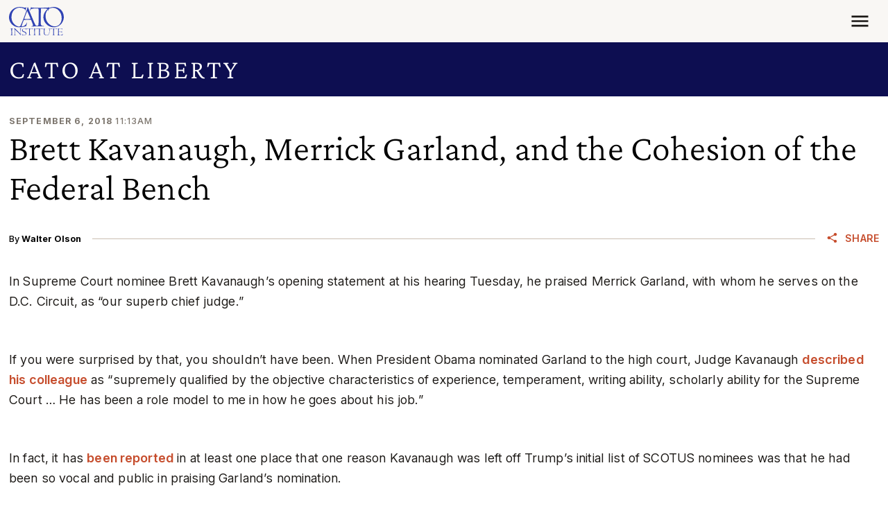

--- FILE ---
content_type: text/css
request_url: https://www.cato.org/build/sidebar/css/sidebar.d5a417d2.css
body_size: 117
content:
.sidebar{place-content:start;align-items:start;row-gap:var(--sidebar-row-gap,var(--spacer6));grid-template-rows:repeat(2,min-content);grid-template-columns:1fr;grid-template-areas:"content""sidebar";display:grid}.sidebar--sidebar-top-mobile{grid-template-areas:"sidebar""content"}.sidebar.sidebar--inactive{grid-template-areas:"content"}@media (width<=767.98px){.sidebar--sidebar-small-mobile{--sidebar-row-gap:var(--spacer5)}.sidebar--sidebar-small-mobile .sidebar__sidebar{width:50%;margin:0 auto}}@media (width>=768px){.sidebar--sidebar-small-mobile{grid-template-rows:min-content}.sidebar--sidebar-small-mobile.sidebar--inactive{grid-template-columns:1fr var(--sidebar-content-width)1fr;grid-template-areas:".content."}.sidebar--sidebar-small-mobile.sidebar--inactive.sidebar--left,.sidebar--sidebar-small-mobile.sidebar--inactive.sidebar--right{--sidebar-content-width:var(--content-width)}.sidebar--sidebar-small-mobile.sidebar--inactive.sidebar--left-content-big,.sidebar--sidebar-small-mobile.sidebar--inactive.sidebar--right-content-big{--sidebar-content-width:66.6667%}.sidebar--sidebar-small-mobile.sidebar--active.sidebar--left{grid-template-columns:var(--sidebar-width-small)minmax(var(--gutter-width),1fr)fit-content(var(--content-width))1fr}.sidebar--sidebar-small-mobile.sidebar--active.sidebar--left,.sidebar--sidebar-small-mobile.sidebar--active.sidebar--left-sidebar-big,.sidebar--sidebar-small-mobile.sidebar--active.sidebar--left-content-big{grid-template-areas:"sidebar.content."}.sidebar--sidebar-small-mobile.sidebar--active.sidebar--left-sidebar-big{grid-template-columns:41.6667% var(--gutter-width)1fr}.sidebar--sidebar-small-mobile.sidebar--active.sidebar--left-content-big{grid-template-columns:var(--sidebar-width-small)var(--gutter-width)1fr}.sidebar--sidebar-small-mobile.sidebar--active.sidebar--right{grid-template-columns:fit-content(var(--content-width))minmax(var(--gutter-width),1fr)var(--sidebar-width-small)}.sidebar--sidebar-small-mobile.sidebar--active.sidebar--right,.sidebar--sidebar-small-mobile.sidebar--active.sidebar--right-sidebar-big,.sidebar--sidebar-small-mobile.sidebar--active.sidebar--right-content-big{grid-template-areas:"content.sidebar"}.sidebar--sidebar-small-mobile.sidebar--active.sidebar--right-sidebar-big{grid-template-columns:1fr var(--gutter-width)41.6667%}.sidebar--sidebar-small-mobile.sidebar--active.sidebar--right-content-big{grid-template-columns:1fr var(--gutter-width)var(--sidebar-width-small)}}@media (width>=992px){.sidebar{grid-template-rows:min-content}.sidebar.sidebar--inactive{grid-template-columns:1fr var(--sidebar-content-width)1fr;grid-template-areas:".content."}.sidebar.sidebar--inactive.sidebar--left,.sidebar.sidebar--inactive.sidebar--right{--sidebar-content-width:var(--content-width)}.sidebar.sidebar--inactive.sidebar--left-content-big,.sidebar.sidebar--inactive.sidebar--right-content-big{--sidebar-content-width:66.6667%}.sidebar.sidebar--active.sidebar--left{grid-template-columns:var(--sidebar-width-small)minmax(var(--gutter-width),1fr)fit-content(var(--content-width))1fr}.sidebar.sidebar--active.sidebar--left,.sidebar.sidebar--active.sidebar--left-sidebar-big,.sidebar.sidebar--active.sidebar--left-content-big{grid-template-areas:"sidebar.content."}.sidebar.sidebar--active.sidebar--left-sidebar-big{grid-template-columns:41.6667% var(--gutter-width)1fr}.sidebar.sidebar--active.sidebar--left-content-big{grid-template-columns:var(--sidebar-width-small)var(--gutter-width)1fr}.sidebar.sidebar--active.sidebar--right{grid-template-columns:fit-content(var(--content-width))minmax(var(--gutter-width),1fr)var(--sidebar-width-small)}.sidebar.sidebar--active.sidebar--right,.sidebar.sidebar--active.sidebar--right-sidebar-big,.sidebar.sidebar--active.sidebar--right-content-big{grid-template-areas:"content.sidebar"}.sidebar.sidebar--active.sidebar--right-sidebar-big{grid-template-columns:1fr var(--gutter-width)41.6667%}.sidebar.sidebar--active.sidebar--right-content-big{grid-template-columns:1fr var(--gutter-width)var(--sidebar-width-small)}}.sidebar__sidebar{grid-area:sidebar}.sidebar__content{grid-area:content}

--- FILE ---
content_type: text/css
request_url: https://www.cato.org/build/cato_2020/css/component.blog-sidebar.c3f4c4e4.css
body_size: -402
content:
.blog-topics-list>li{display:block}@media (width>=768px) and (width<=991.98px){.blog-topics-list>li{float:left;width:50%}}.blog-topics-list>li:before{content:"•";margin-left:-.9375rem;margin-right:.5625rem;line-height:1rem;position:absolute}

--- FILE ---
content_type: application/javascript
request_url: https://www.cato.org/build/vendor/js/search-insights.1c3d5f13.js
body_size: 3890
content:
"use strict";(globalThis.webpackChunkcato_institute=globalThis.webpackChunkcato_institute||[]).push([["1261"],{30825:function(__unused_webpack___webpack_module__,__webpack_exports__,__webpack_require__){__webpack_require__.d(__webpack_exports__,{ZP:()=>index_browser});var version="2.17.3";function extractAdditionalParams(e){return e.reduce(function(e,t){var n=e.events,e=e.additionalParams;return"index"in t?{additionalParams:e,events:n.concat([t])}:{events:n,additionalParams:t}},{events:[],additionalParams:void 0})}var supportsCookies=function(){try{return!!navigator.cookieEnabled}catch(e){return!1}},supportsSendBeacon=function(){try{return!!navigator.sendBeacon}catch(e){return!1}},supportsXMLHttpRequest=function(){try{return!!XMLHttpRequest}catch(e){return!1}},supportsNativeFetch=function(){try{return void 0!==fetch}catch(e){return!1}},LocalStorage=function(){};LocalStorage.get=function(e){var t=null==(t=this.store)?void 0:t.getItem(e);if(!t)return null;try{return JSON.parse(t)}catch(e){return null}},LocalStorage.set=function(t,e){var n;try{null!=(n=this.store)&&n.setItem(t,JSON.stringify(e))}catch(e){console.error("Unable to set "+t+" in localStorage, storage may be full.")}},LocalStorage.remove=function(e){var t;null!=(t=this.store)&&t.removeItem(e)},LocalStorage.store=function(){try{var e="__test_localStorage__";return globalThis.localStorage.setItem(e,e),globalThis.localStorage.removeItem(e),globalThis.localStorage}catch(e){}}();var STORE="AlgoliaObjectQueryCache";function getCache(){var e;return null!=(e=LocalStorage.get(STORE))?e:{}}function setCache(e){var e1,e2;LocalStorage.set(STORE,Object.keys(e1=e).length>5e3?(e2=Object.entries(e2=e1).sort(function(e,t){return e=e[1][1],t[1][1]-e})).slice(0,e2.length-1e3-1).reduce(function(e,t){var n=t[0],t=t[1];return Object.assign(Object.assign({},e),((e={})[n]=t,e))},{}):e1)}function storeQueryForObject(e,t,n){var i=getCache();i[e+"_"+t]=[n,Date.now()],setCache(i)}var isUndefined=function(e){return void 0===e},isFunction=function(e){return"function"==typeof e},DEFAULT_ALGOLIA_AGENTS=["insights-js ("+version+")","insights-js-browser-esm ("+version+")"];function addAlgoliaAgent(e){-1===this._ua.indexOf(e)&&this._ua.push(e)}function getVersion(e){return isFunction(e)&&e(this.version),this.version}function __rest(e,t){var n={};for(r in e)Object.prototype.hasOwnProperty.call(e,r)&&0>t.indexOf(r)&&(n[r]=e[r]);if(null!=e&&"function"==typeof Object.getOwnPropertySymbols)for(var i=0,r=Object.getOwnPropertySymbols(e);i<r.length;i++)0>t.indexOf(r[i])&&Object.prototype.propertyIsEnumerable.call(e,r[i])&&(n[r[i]]=e[r[i]]);return n}function createUUID(){return"xxxxxxxx-xxxx-4xxx-yxxx-xxxxxxxxxxxx".replace(/[xy]/g,function(e){var t=16*Math.random()|0;return("x"===e?t:3&t|8).toString(16)})}var COOKIE_KEY="_ALGOLIA",setCookie=function(e,t,n){var i=new Date,n=(i.setTime(i.getTime()+n),"expires="+i.toUTCString());document.cookie=e+"="+t+";"+n+";path=/"},getCookie=function(e){for(var t=e+"=",n=document.cookie.split(";"),i=0;i<n.length;i++){for(var r=n[i];" "===r.charAt(0);)r=r.substring(1);if(0===r.indexOf(t))return r.substring(t.length,r.length)}return""};function saveTokenAsCookie(){var e=getCookie(COOKIE_KEY);!this._userToken||e&&""!==e&&0===e.indexOf("anonymous-")||setCookie(COOKIE_KEY,this._userToken,this._cookieDuration)}function setAnonymousUserToken(e){(e=void 0!==e&&e)?this.setUserToken("anonymous-"+createUUID()):supportsCookies()&&((e=getCookie(COOKIE_KEY))&&""!==e&&0===e.indexOf("anonymous-")?this.setUserToken(e):setCookie(COOKIE_KEY,e=this.setUserToken("anonymous-"+createUUID()),this._cookieDuration))}function setUserToken(e){return this._userToken=e,isFunction(this._onUserTokenChangeCallback)&&this._onUserTokenChangeCallback(this._userToken),this._userToken}function getUserToken(e,t){return isFunction(t)&&t(null,this._userToken),this._userToken}function onUserTokenChange(e,t){this._onUserTokenChangeCallback=e,t&&t.immediate&&isFunction(this._onUserTokenChangeCallback)&&this._onUserTokenChangeCallback(this._userToken)}function setAuthenticatedUserToken(e){return this._authenticatedUserToken=e,isFunction(this._onAuthenticatedUserTokenChangeCallback)&&this._onAuthenticatedUserTokenChangeCallback(this._authenticatedUserToken),this._authenticatedUserToken}function getAuthenticatedUserToken(e,t){return isFunction(t)&&t(null,this._authenticatedUserToken),this._authenticatedUserToken}function onAuthenticatedUserTokenChange(e,t){this._onAuthenticatedUserTokenChangeCallback=e,t&&t.immediate&&isFunction(this._onAuthenticatedUserTokenChangeCallback)&&this._onAuthenticatedUserTokenChangeCallback(this._authenticatedUserToken)}function addEventType(t,e){return e.map(function(e){return Object.assign({eventType:t},e)})}function addEventTypeAndSubtype(t,n,e){return e.map(function(e){return Object.assign({eventType:t,eventSubtype:n},e)})}function clickedObjectIDsAfterSearch(){for(var i=this,e=[],t=arguments.length;t--;)e[t]=arguments[t];var n=extractAdditionalParams(e),r=n.events,n=n.additionalParams;return r.forEach(function(e){var t=e.index,n=e.queryID;return e.objectIDs.forEach(function(e){return!i._userHasOptedOut&&storeQueryForObject(t,e,n)})}),this.sendEvents(addEventType("click",r),n)}function clickedObjectIDs(){for(var e=[],t=arguments.length;t--;)e[t]=arguments[t];var n=extractAdditionalParams(e),i=n.events,n=n.additionalParams;return this.sendEvents(addEventType("click",i),n)}function clickedFilters(){for(var e=[],t=arguments.length;t--;)e[t]=arguments[t];var n=extractAdditionalParams(e),i=n.events,n=n.additionalParams;return this.sendEvents(addEventType("click",i),n)}function convertedObjectIDsAfterSearch(){for(var e=[],t=arguments.length;t--;)e[t]=arguments[t];var n=extractAdditionalParams(e),i=n.events,n=n.additionalParams;return this.sendEvents(addEventType("conversion",i),n)}function addedToCartObjectIDsAfterSearch(){for(var o=this,e=[],t=arguments.length;t--;)e[t]=arguments[t];var n=extractAdditionalParams(e),i=n.events,n=n.additionalParams;return i.forEach(function(e){var n=e.index,i=e.queryID,t=e.objectIDs,r=e.objectData;return t.forEach(function(e,t){t=null!=(t=null==(t=null==r?void 0:r[t])?void 0:t.queryID)?t:i,!o._userHasOptedOut&&t&&storeQueryForObject(n,e,t)})}),this.sendEvents(addEventTypeAndSubtype("conversion","addToCart",i),n)}function purchasedObjectIDsAfterSearch(){for(var e=[],t=arguments.length;t--;)e[t]=arguments[t];var n=extractAdditionalParams(e),i=n.events,n=n.additionalParams;return this.sendEvents(addEventTypeAndSubtype("conversion","purchase",i),n)}function convertedObjectIDs(){for(var e=[],t=arguments.length;t--;)e[t]=arguments[t];var n=extractAdditionalParams(e),i=n.events,n=n.additionalParams;return this.sendEvents(addEventType("conversion",i),n)}function addedToCartObjectIDs(){for(var r=this,e=[],t=arguments.length;t--;)e[t]=arguments[t];var n=extractAdditionalParams(e),i=n.events,n=n.additionalParams;return i.forEach(function(e){var n=e.index,t=e.objectIDs,i=e.objectData;return t.forEach(function(e,t){t=null==(t=null==i?void 0:i[t])?void 0:t.queryID,!r._userHasOptedOut&&t&&storeQueryForObject(n,e,t)})}),this.sendEvents(addEventTypeAndSubtype("conversion","addToCart",i),n)}function purchasedObjectIDs(){for(var e=[],t=arguments.length;t--;)e[t]=arguments[t];var n=extractAdditionalParams(e),i=n.events,n=n.additionalParams;return this.sendEvents(addEventTypeAndSubtype("conversion","purchase",i),n)}function convertedFilters(){for(var e=[],t=arguments.length;t--;)e[t]=arguments[t];var n=extractAdditionalParams(e),i=n.events,n=n.additionalParams;return this.sendEvents(addEventType("conversion",i),n)}var SUPPORTED_REGIONS=["de","us"];function init(e){var t,e1,t1,n,i,r,e2,e3;if(!isUndefined((e=void 0===e?{}:e).region)&&-1===SUPPORTED_REGIONS.indexOf(e.region))throw Error("optional region is incorrect, please provide either one of: "+SUPPORTED_REGIONS.join(", ")+".");if(!(isUndefined(e.cookieDuration)||"number"==typeof e.cookieDuration&&isFinite(e.cookieDuration)&&Math.floor(e.cookieDuration)===e.cookieDuration))throw Error("optional cookieDuration is incorrect, expected an integer.");e1=this,t1=e,n={_userHasOptedOut:!!e.userHasOptedOut,_region:e.region,_host:e.host,_anonymousUserToken:null==(t=e.anonymousUserToken)||t,_useCookie:null!=(t=e.useCookie)&&t,_cookieDuration:e.cookieDuration||15552e6},i=t1.partial,r=__rest(t1,["partial"]),i||Object.assign(e1,n),Object.assign(e1,Object.keys(r).reduce(function(e,t){return Object.assign(Object.assign({},e),((e={})["_"+t]=r[t],e))},{})),this._endpointOrigin=this._host||(this._region?"https://insights."+this._region+".algolia.io":"https://insights.algolia.io"),this._ua=[].concat(DEFAULT_ALGOLIA_AGENTS),e.authenticatedUserToken&&this.setAuthenticatedUserToken(e.authenticatedUserToken),e.userToken?this.setUserToken(e.userToken):this._userToken||this._userHasOptedOut||!this._useCookie?(e2=this,void 0!==e2._userToken&&"number"!=typeof(e3=e2._userToken)&&0===e3.indexOf("anonymous-")&&e2._useCookie&&!e2._userHasOptedOut&&this.saveTokenAsCookie()):this.setAnonymousUserToken()}function viewedObjectIDs(){for(var e=[],t=arguments.length;t--;)e[t]=arguments[t];var n=extractAdditionalParams(e),i=n.events,n=n.additionalParams;return this.sendEvents(addEventType("view",i),n)}function viewedFilters(){for(var e=[],t=arguments.length;t--;)e[t]=arguments[t];var n=extractAdditionalParams(e),i=n.events,n=n.additionalParams;return this.sendEvents(addEventType("view",i),n)}var AlgoliaAnalytics=function(e){var r;e=e.requestFn,this._endpointOrigin="https://insights.algolia.io",this._anonymousUserToken=!0,this._userHasOptedOut=!1,this._useCookie=!1,this._cookieDuration=15552e6,this._ua=[],this.version=version,this.sendEvents=(r=e,function(e,t){var e1,t1,n,i,r1,o,a,c,s,u,t2,e2,i1=this;if(this._userHasOptedOut)return Promise.resolve(!1);if(!(!isUndefined(this._apiKey)&&!isUndefined(this._appId)||(null==(n1=null==t?void 0:t.headers)?void 0:n1["X-Algolia-Application-Id"])&&(null==(n1=null==t?void 0:t.headers)?void 0:n1["X-Algolia-API-Key"])))throw Error("Before calling any methods on the analytics, you first need to call the 'init' function with appId and apiKey parameters or provide custom credentials in additional parameters.");!this._userToken&&this._anonymousUserToken&&this.setAnonymousUserToken(!0);var n1=(null!=t&&t.inferQueryID?e.map(function(i){var r,e,e1;return(e1=i).queryID||"conversion"!==e1.eventType||(r=[],e=null==(e=i.objectIDs)?void 0:e.map(function(e,t){var e1,t1,n=null==(n=i.objectData)?void 0:n[t];return null!=n&&n.queryID?n:((t=(null!=(e1=i.index,t1=e,t=getCache()[e1+"_"+t1])?t:[])[0])&&r.push(e),Object.assign(Object.assign({},n),{queryID:t}))}),0===r.length)?i:Object.assign(Object.assign({},i),{objectData:e,objectIDsWithInferredQueryID:r})}):e).map(function(e){var t=e.filters,n=__rest(e,["filters"]),e=Object.assign(Object.assign({},n),{userToken:null!=(n=null==e?void 0:e.userToken)?n:i1._userToken,authenticatedUserToken:null!=(n=null==e?void 0:e.authenticatedUserToken)?n:i1._authenticatedUserToken});return isUndefined(t)||(e.filters=t.map(encodeURIComponent)),e});return 0===n1.length?Promise.resolve(!1):"function"==typeof(null==(e1=r,t1=this._ua,n=this._endpointOrigin,i=n1,r1=this._appId,o=this._apiKey,a=(s=void 0===(s=null==t?void 0:t.headers)?{}:s)["X-Algolia-Application-Id"],c=s["X-Algolia-API-Key"],s=__rest(s,["X-Algolia-Application-Id","X-Algolia-API-Key"]),e2=e=e1(n+"/1/events?"+Object.keys(u=Object.assign({"X-Algolia-Application-Id":null!=a?a:r1,"X-Algolia-API-Key":null!=c?c:o,"X-Algolia-Agent":encodeURIComponent(t1.join("; "))},s)).map(function(e){return e+"="+u[e]}).join("&"),{events:i}))?void 0:e2.then)?e.then((t2=n1,function(e){return e&&t2.filter(function(e){var t=e.eventType,n=e.eventSubtype,e=e.objectIDs;return"conversion"===t&&"purchase"===n&&(null==e?void 0:e.length)}).forEach(function(e){var t,e1,n;return t=e.index,e1=e.objectIDs,n=getCache(),void(e1.forEach(function(e){delete n[t+"_"+e]}),setCache(n))}),e})):e}).bind(this),this.init=init.bind(this),this.addAlgoliaAgent=addAlgoliaAgent.bind(this),this.saveTokenAsCookie=saveTokenAsCookie.bind(this),this.setUserToken=setUserToken.bind(this),this.setAnonymousUserToken=setAnonymousUserToken.bind(this),this.getUserToken=getUserToken.bind(this),this.onUserTokenChange=onUserTokenChange.bind(this),this.setAuthenticatedUserToken=setAuthenticatedUserToken.bind(this),this.getAuthenticatedUserToken=getAuthenticatedUserToken.bind(this),this.onAuthenticatedUserTokenChange=onAuthenticatedUserTokenChange.bind(this),this.clickedObjectIDsAfterSearch=clickedObjectIDsAfterSearch.bind(this),this.clickedObjectIDs=clickedObjectIDs.bind(this),this.clickedFilters=clickedFilters.bind(this),this.convertedObjectIDsAfterSearch=convertedObjectIDsAfterSearch.bind(this),this.purchasedObjectIDsAfterSearch=purchasedObjectIDsAfterSearch.bind(this),this.addedToCartObjectIDsAfterSearch=addedToCartObjectIDsAfterSearch.bind(this),this.convertedObjectIDs=convertedObjectIDs.bind(this),this.addedToCartObjectIDs=addedToCartObjectIDs.bind(this),this.purchasedObjectIDs=purchasedObjectIDs.bind(this),this.convertedFilters=convertedFilters.bind(this),this.viewedObjectIDs=viewedObjectIDs.bind(this),this.viewedFilters=viewedFilters.bind(this),this.getVersion=getVersion.bind(this)},requestWithXMLHttpRequest=function(r,o){return new Promise(function(e,t){var n=JSON.stringify(o),i=new XMLHttpRequest;i.addEventListener("readystatechange",function(){4===i.readyState&&200===i.status?e(!0):4===i.readyState&&e(!1)}),i.addEventListener("error",function(){return t()}),i.addEventListener("timeout",function(){return e(!1)}),i.open("POST",r),i.setRequestHeader("Content-Type","application/json"),i.send(n)})},requestWithSendBeacon=function(e,t){var n=JSON.stringify(t),n=navigator.sendBeacon(e,n);return Promise.resolve(!!n||requestWithXMLHttpRequest(e,t))},requestWithNativeFetch=function(e,i){return new Promise(function(t,n){fetch(e,{method:"POST",body:JSON.stringify(i),headers:{"Content-Type":"application/json"}}).then(function(e){t(200===e.status)}).catch(function(e){n(e)})})};let index_browser=function(e){var i,t,e=(i=new AlgoliaAnalytics({requestFn:e}),function(e){for(var t=[],n=arguments.length-1;0<n--;)t[n]=arguments[n+1];if(e&&isFunction(i[e]))return i[e].apply(i,t);console.warn("The method `"+e+"` doesn't exist.")});if("object"==typeof window&&!window.AlgoliaAnalyticsObject){for(;t=createUUID(),void 0!==window[t];);window.AlgoliaAnalyticsObject=t,window[window.AlgoliaAnalyticsObject]=e}return e.version=version,e}(function(){if(supportsSendBeacon())return requestWithSendBeacon;if(supportsXMLHttpRequest())return requestWithXMLHttpRequest;if(supportsNativeFetch())return requestWithNativeFetch;throw Error("Could not find a supported HTTP request client in this environment.")}())}}]);

--- FILE ---
content_type: application/javascript
request_url: https://www.cato.org/modules/custom/custom_analytics_events/js/pardot.js?v=1.2
body_size: -414
content:
(() => {
  window.addEventListener(
    'custom_analytics_event',
    (event) => {
      const {
        detail: { saeCampaignUrl },
      } = event;
      if (saeCampaignUrl) {
        fetch(saeCampaignUrl, {
          cache: 'no-cache',
          credentials: 'include',
          mode: 'no-cors',
        }).catch();
      }
    },
    { passive: true },
  );
})();


--- FILE ---
content_type: application/javascript
request_url: https://www.cato.org/_Incapsula_Resource?SWJIYLWA=5074a744e2e3d891814e9a2dace20bd4,719d34d31c8e3a6e6fffd425f7e032f3
body_size: 23692
content:
var _0xc678=['\x58\x77\x6c\x68','\x50\x63\x4b\x38\x5a\x44\x56\x34\x55\x73\x4b\x34\x77\x34\x51\x50\x77\x70\x54\x44\x6c\x63\x4b\x31\x47\x73\x4f\x67','\x77\x70\x66\x43\x71\x6e\x41\x44\x50\x69\x54\x44\x68\x73\x4b\x38\x4e\x38\x4b\x67\x61\x6c\x37\x43\x74\x38\x4f\x62','\x77\x6f\x4c\x44\x75\x63\x4b\x7a\x77\x72\x76\x43\x72\x58\x41\x59\x77\x72\x58\x43\x6e\x63\x4b\x34\x77\x71\x77\x70\x77\x72\x73\x3d','\x77\x34\x4d\x39\x77\x37\x55\x73\x4c\x38\x4f\x63\x56\x38\x4b\x6b\x77\x36\x4e\x63\x45\x69\x72\x43\x69\x73\x4b\x65\x77\x34\x7a\x43\x74\x41\x49\x3d','\x4e\x73\x4f\x34\x55\x63\x4f\x4c\x54\x38\x4b\x6b\x62\x73\x4f\x72\x55\x55\x49\x45\x65\x56\x72\x43\x73\x43\x76\x44\x6c\x38\x4f\x45\x77\x6f\x6f\x3d','\x52\x63\x4f\x47\x77\x70\x62\x43\x70\x4d\x4b\x34\x77\x71\x4c\x44\x6d\x44\x41\x6e\x77\x36\x41\x3d','\x77\x36\x6e\x43\x67\x67\x77\x3d','\x4b\x38\x4b\x53\x56\x51\x3d\x3d','\x77\x72\x4c\x43\x6a\x30\x54\x43\x71\x41\x3d\x3d','\x77\x36\x66\x43\x6a\x38\x4f\x56\x77\x72\x2f\x43\x76\x63\x4b\x79\x50\x41\x3d\x3d','\x77\x72\x30\x59\x63\x73\x4f\x4c\x77\x36\x52\x77\x77\x34\x50\x44\x6d\x44\x4e\x65\x77\x34\x2f\x43\x6e\x54\x2f\x44\x75\x63\x4f\x74\x52\x56\x6b\x6d\x77\x34\x7a\x43\x67\x73\x4b\x67\x56\x44\x73\x4a\x77\x70\x45\x3d','\x4e\x73\x4b\x2f\x4d\x53\x41\x3d','\x55\x4d\x4f\x47\x77\x6f\x50\x43\x6c\x4d\x4b\x6f\x77\x70\x7a\x44\x69\x51\x3d\x3d','\x44\x63\x4b\x44\x77\x6f\x54\x43\x70\x63\x4b\x7a\x77\x6f\x66\x44\x69\x53\x4e\x7a\x77\x36\x62\x44\x6f\x51\x42\x36\x77\x70\x2f\x43\x6b\x38\x4b\x63\x58\x63\x4f\x70\x77\x72\x48\x43\x70\x54\x74\x4c\x77\x34\x6b\x46\x77\x72\x6a\x44\x72\x38\x4f\x51\x49\x67\x76\x44\x67\x77\x41\x3d','\x45\x38\x4f\x55\x53\x77\x3d\x3d','\x4a\x73\x4b\x72\x57\x38\x4f\x72','\x77\x71\x6a\x43\x67\x6b\x67\x66\x49\x7a\x33\x44\x6b\x77\x3d\x3d','\x53\x4d\x4f\x2b\x4e\x79\x42\x43\x77\x35\x72\x43\x6e\x42\x31\x6b\x63\x68\x6b\x54\x77\x37\x74\x35\x63\x63\x4f\x76\x66\x38\x4b\x4d','\x77\x34\x33\x44\x72\x48\x49\x3d','\x77\x35\x66\x44\x75\x43\x51\x3d','\x48\x63\x4f\x33\x56\x38\x4f\x4c','\x77\x35\x54\x43\x76\x57\x6e\x43\x72\x73\x4f\x35\x77\x34\x5a\x39','\x77\x37\x58\x44\x68\x30\x77\x35\x4a\x54\x50\x44\x6b\x38\x4b\x64\x49\x63\x4b\x34\x63\x56\x7a\x44\x70\x4d\x4f\x64\x43\x57\x77\x2f\x77\x72\x67\x52\x66\x67\x3d\x3d','\x77\x6f\x44\x44\x73\x4d\x4f\x43\x77\x35\x2f\x43\x75\x38\x4f\x78\x77\x70\x2f\x43\x6c\x41\x3d\x3d','\x77\x34\x64\x39\x46\x77\x3d\x3d','\x58\x38\x4b\x48\x54\x67\x3d\x3d','\x63\x38\x4f\x43\x77\x6f\x50\x43\x70\x51\x3d\x3d','\x63\x73\x4b\x69\x77\x6f\x4c\x44\x68\x30\x50\x43\x6a\x33\x67\x3d','\x45\x63\x4b\x2b\x54\x73\x4f\x36\x77\x71\x4a\x66','\x77\x71\x72\x44\x71\x63\x4b\x4f\x77\x72\x2f\x43\x71\x33\x41\x79\x77\x6f\x7a\x43\x6e\x73\x4b\x42\x77\x72\x6b\x72\x77\x70\x77\x79\x46\x51\x31\x5a\x44\x38\x4b\x36','\x77\x71\x66\x43\x75\x48\x51\x3d','\x77\x36\x64\x65\x58\x52\x72\x43\x6c\x77\x59\x3d','\x77\x71\x50\x44\x6c\x38\x4f\x69\x77\x35\x6e\x43\x6f\x73\x4b\x30\x77\x37\x37\x43\x75\x38\x4b\x68\x5a\x78\x73\x3d','\x77\x35\x2f\x43\x74\x63\x4f\x49\x77\x6f\x62\x43\x70\x4d\x4b\x36\x4b\x79\x62\x43\x73\x38\x4f\x78\x77\x71\x6b\x38\x77\x37\x52\x7a\x54\x53\x56\x6a\x77\x34\x30\x65\x77\x72\x48\x43\x75\x38\x4f\x73\x65\x7a\x2f\x43\x71\x4d\x4b\x61\x5a\x30\x70\x35\x55\x73\x4f\x6e\x77\x36\x34\x3d','\x77\x71\x52\x62\x77\x71\x37\x43\x6f\x77\x44\x43\x6b\x4d\x4b\x34\x77\x6f\x49\x3d','\x77\x6f\x56\x50\x77\x36\x55\x39\x63\x55\x70\x57\x77\x36\x4d\x3d','\x66\x63\x4b\x37\x55\x38\x4f\x2b\x77\x34\x72\x43\x6d\x51\x3d\x3d','\x56\x68\x41\x33','\x55\x30\x38\x57','\x77\x70\x48\x43\x69\x30\x54\x43\x6d\x53\x42\x4d\x77\x34\x59\x3d','\x77\x6f\x5a\x51\x77\x36\x4d\x79','\x52\x6e\x73\x31','\x77\x70\x6c\x48\x77\x72\x67\x3d','\x77\x71\x6a\x44\x73\x56\x50\x43\x72\x7a\x76\x44\x75\x73\x4b\x42\x77\x37\x66\x43\x68\x6a\x74\x4c\x62\x55\x6b\x6b\x64\x56\x76\x43\x6c\x73\x4b\x68\x77\x6f\x37\x43\x68\x4d\x4b\x56\x61\x4d\x4b\x39\x57\x73\x4f\x38\x4d\x4d\x4f\x57\x56\x58\x62\x44\x74\x77\x3d\x3d','\x46\x73\x4b\x55\x52\x68\x6b\x3d','\x4d\x38\x4b\x35\x57\x67\x3d\x3d','\x55\x4d\x4f\x4f\x77\x34\x34\x3d','\x77\x37\x62\x43\x6b\x73\x4f\x52','\x55\x56\x4a\x59\x55\x51\x3d\x3d','\x77\x71\x54\x44\x76\x38\x4b\x7a\x77\x6f\x62\x43\x73\x6e\x67\x6c','\x4e\x63\x4b\x75\x77\x70\x6a\x44\x73\x45\x76\x43\x6b\x6b\x49\x4c\x62\x4d\x4f\x50\x77\x6f\x33\x44\x73\x67\x3d\x3d','\x44\x73\x4b\x79\x44\x4d\x4b\x44','\x77\x37\x54\x44\x6c\x54\x54\x43\x75\x73\x4b\x66','\x63\x63\x4b\x6f\x77\x70\x58\x44\x70\x6b\x66\x43\x68\x33\x4d\x61','\x65\x63\x4b\x6d\x54\x77\x3d\x3d','\x77\x35\x4c\x43\x71\x79\x59\x3d','\x43\x4d\x4b\x63\x52\x51\x3d\x3d','\x4b\x4d\x4b\x47\x59\x41\x3d\x3d','\x61\x73\x4f\x6a\x77\x6f\x45\x3d','\x77\x37\x66\x43\x70\x77\x30\x3d','\x77\x37\x6b\x45\x77\x72\x48\x44\x73\x41\x6a\x44\x67\x4d\x4b\x72\x77\x35\x78\x76\x77\x36\x4a\x77\x58\x73\x4b\x41\x77\x34\x49\x4a\x77\x37\x33\x43\x75\x6c\x63\x74\x77\x71\x66\x44\x74\x38\x4f\x66','\x77\x72\x6b\x45\x77\x70\x58\x43\x67\x31\x63\x3d','\x77\x36\x4c\x44\x6a\x7a\x62\x43\x70\x38\x4b\x50\x77\x72\x64\x63\x50\x6c\x66\x43\x6d\x68\x50\x43\x72\x47\x6e\x43\x6d\x38\x4f\x74\x63\x63\x4f\x30\x59\x77\x3d\x3d','\x77\x34\x68\x52\x5a\x6d\x50\x44\x69\x77\x3d\x3d','\x50\x79\x41\x4c\x4f\x73\x4f\x6d\x77\x71\x59\x3d','\x77\x6f\x59\x45\x77\x70\x45\x3d','\x41\x46\x6a\x44\x69\x67\x3d\x3d','\x77\x37\x52\x55\x42\x63\x4b\x36','\x5a\x73\x4f\x59\x77\x34\x2f\x43\x68\x63\x4f\x31\x50\x69\x6b\x3d','\x77\x37\x52\x4e\x53\x68\x37\x43\x6a\x52\x64\x43\x77\x72\x31\x72\x77\x36\x35\x4a\x77\x35\x7a\x44\x6c\x77\x3d\x3d','\x77\x71\x4d\x5a\x77\x70\x34\x3d','\x65\x63\x4b\x72\x77\x35\x67\x3d','\x44\x33\x48\x44\x70\x67\x3d\x3d','\x77\x71\x4a\x67\x4e\x73\x4b\x55\x77\x71\x2f\x44\x6a\x73\x4b\x34\x77\x6f\x45\x64\x46\x73\x4b\x6f\x51\x73\x4b\x34\x77\x72\x2f\x44\x74\x73\x4b\x31\x77\x71\x51\x4a\x77\x71\x63\x6d\x64\x7a\x34\x59\x77\x70\x2f\x44\x75\x58\x4a\x6c\x58\x73\x4f\x44\x46\x38\x4f\x54\x77\x34\x2f\x44\x68\x56\x31\x37\x4e\x33\x38\x33\x4c\x56\x55\x3d','\x48\x4d\x4b\x73\x4e\x51\x3d\x3d','\x62\x73\x4f\x65\x77\x72\x30\x3d','\x49\x4d\x4b\x38\x45\x63\x4b\x49','\x77\x72\x68\x54\x77\x37\x4d\x3d','\x42\x52\x6e\x44\x72\x44\x66\x43\x71\x73\x4f\x57\x77\x6f\x6e\x43\x6e\x53\x34\x37\x77\x72\x50\x43\x70\x63\x4f\x39\x77\x37\x50\x43\x74\x6b\x58\x43\x6c\x44\x52\x32\x63\x56\x35\x76\x47\x6a\x78\x66\x77\x34\x4c\x43\x68\x31\x54\x43\x75\x32\x4c\x44\x75\x52\x41\x59\x77\x71\x2f\x43\x75\x63\x4b\x54\x4a\x53\x54\x44\x70\x58\x4c\x43\x6c\x78\x41\x4d\x48\x6c\x68\x62\x66\x41\x52\x77\x47\x63\x4f\x78\x77\x72\x55\x70\x77\x37\x58\x44\x74\x4d\x4b\x36\x77\x36\x6c\x6a\x77\x36\x54\x43\x6e\x38\x4f\x52\x77\x6f\x6a\x43\x6d\x73\x4b\x32\x77\x71\x6a\x43\x76\x41\x3d\x3d','\x77\x35\x7a\x43\x74\x6d\x6a\x43\x6c\x4d\x4f\x38\x77\x34\x52\x35\x5a\x77\x3d\x3d','\x51\x73\x4b\x76\x48\x69\x31\x42\x51\x38\x4b\x39\x77\x35\x33\x43\x6e\x4d\x4b\x55\x77\x37\x55\x32\x57\x4d\x4f\x61\x50\x58\x67\x35\x63\x38\x4f\x4a'];(function(_0x128908,_0x5bc282){var _0x2296b0=function(_0x5a0bbc){while(--_0x5a0bbc){_0x128908['\x70\x75\x73\x68'](_0x128908['\x73\x68\x69\x66\x74']());}};var _0x3c780f=function(){var _0x17dc32={'\x64\x61\x74\x61':{'\x6b\x65\x79':'\x63\x6f\x6f\x6b\x69\x65','\x76\x61\x6c\x75\x65':'\x74\x69\x6d\x65\x6f\x75\x74'},'\x73\x65\x74\x43\x6f\x6f\x6b\x69\x65':function(_0x18eb19,_0x30603a,_0x58bbd4,_0x363b6b){_0x363b6b=_0x363b6b||{};var _0x2da2e0=_0x30603a+'\x3d'+_0x58bbd4;var _0x47972c=0x0;for(var _0x47972c=0x0,_0x398f30=_0x18eb19['\x6c\x65\x6e\x67\x74\x68'];_0x47972c<_0x398f30;_0x47972c++){var _0x5776b8=_0x18eb19[_0x47972c];_0x2da2e0+='\x3b\x20'+_0x5776b8;var _0x3bddbe=_0x18eb19[_0x5776b8];_0x18eb19['\x70\x75\x73\x68'](_0x3bddbe);_0x398f30=_0x18eb19['\x6c\x65\x6e\x67\x74\x68'];if(_0x3bddbe!==!![]){_0x2da2e0+='\x3d'+_0x3bddbe;}}_0x363b6b['\x63\x6f\x6f\x6b\x69\x65']=_0x2da2e0;},'\x72\x65\x6d\x6f\x76\x65\x43\x6f\x6f\x6b\x69\x65':function(){return'\x64\x65\x76';},'\x67\x65\x74\x43\x6f\x6f\x6b\x69\x65':function(_0x437c9d,_0x14de9d){_0x437c9d=_0x437c9d||function(_0x13396f){return _0x13396f;};var _0x2a64b6=_0x437c9d(new RegExp('\x28\x3f\x3a\x5e\x7c\x3b\x20\x29'+_0x14de9d['\x72\x65\x70\x6c\x61\x63\x65'](/([.$?*|{}()[]\/+^])/g,'\x24\x31')+'\x3d\x28\x5b\x5e\x3b\x5d\x2a\x29'));var _0x163ddc=function(_0x218f0c,_0x577c96){_0x218f0c(++_0x577c96);};_0x163ddc(_0x2296b0,_0x5bc282);return _0x2a64b6?decodeURIComponent(_0x2a64b6[0x1]):undefined;}};var _0x17b92f=function(){var _0x3d5b81=new RegExp('\x5c\x77\x2b\x20\x2a\x5c\x28\x5c\x29\x20\x2a\x7b\x5c\x77\x2b\x20\x2a\x5b\x27\x7c\x22\x5d\x2e\x2b\x5b\x27\x7c\x22\x5d\x3b\x3f\x20\x2a\x7d');return _0x3d5b81['\x74\x65\x73\x74'](_0x17dc32['\x72\x65\x6d\x6f\x76\x65\x43\x6f\x6f\x6b\x69\x65']['\x74\x6f\x53\x74\x72\x69\x6e\x67']());};_0x17dc32['\x75\x70\x64\x61\x74\x65\x43\x6f\x6f\x6b\x69\x65']=_0x17b92f;var _0x5c7b48='';var _0x474eb2=_0x17dc32['\x75\x70\x64\x61\x74\x65\x43\x6f\x6f\x6b\x69\x65']();if(!_0x474eb2){_0x17dc32['\x73\x65\x74\x43\x6f\x6f\x6b\x69\x65'](['\x2a'],'\x63\x6f\x75\x6e\x74\x65\x72',0x1);}else if(_0x474eb2){_0x5c7b48=_0x17dc32['\x67\x65\x74\x43\x6f\x6f\x6b\x69\x65'](null,'\x63\x6f\x75\x6e\x74\x65\x72');}else{_0x17dc32['\x72\x65\x6d\x6f\x76\x65\x43\x6f\x6f\x6b\x69\x65']();}};_0x3c780f();}(_0xc678,0x185));var _0x8c67=function(_0x128908,_0x5bc282){_0x128908=_0x128908-0x0;var _0x2296b0=_0xc678[_0x128908];if(_0x8c67['\x69\x6e\x69\x74\x69\x61\x6c\x69\x7a\x65\x64']===undefined){(function(){var _0x219fcf=function(){return this;};var _0x3c780f=_0x219fcf();var _0x17dc32='\x41\x42\x43\x44\x45\x46\x47\x48\x49\x4a\x4b\x4c\x4d\x4e\x4f\x50\x51\x52\x53\x54\x55\x56\x57\x58\x59\x5a\x61\x62\x63\x64\x65\x66\x67\x68\x69\x6a\x6b\x6c\x6d\x6e\x6f\x70\x71\x72\x73\x74\x75\x76\x77\x78\x79\x7a\x30\x31\x32\x33\x34\x35\x36\x37\x38\x39\x2b\x2f\x3d';_0x3c780f['\x61\x74\x6f\x62']||(_0x3c780f['\x61\x74\x6f\x62']=function(_0x18eb19){var _0x30603a=String(_0x18eb19)['\x72\x65\x70\x6c\x61\x63\x65'](/=+$/,'');for(var _0x58bbd4=0x0,_0x363b6b,_0x2da2e0,_0x9cdf42=0x0,_0x47972c='';_0x2da2e0=_0x30603a['\x63\x68\x61\x72\x41\x74'](_0x9cdf42++);~_0x2da2e0&&(_0x363b6b=_0x58bbd4%0x4?_0x363b6b*0x40+_0x2da2e0:_0x2da2e0,_0x58bbd4++%0x4)?_0x47972c+=String['\x66\x72\x6f\x6d\x43\x68\x61\x72\x43\x6f\x64\x65'](0xff&_0x363b6b>>(-0x2*_0x58bbd4&0x6)):0x0){_0x2da2e0=_0x17dc32['\x69\x6e\x64\x65\x78\x4f\x66'](_0x2da2e0);}return _0x47972c;});}());var _0x398f30=function(_0x5776b8,_0x3bddbe){var _0x437c9d=[],_0x14de9d=0x0,_0x13396f,_0x2a64b6='',_0x163ddc='';_0x5776b8=atob(_0x5776b8);for(var _0x218f0c=0x0,_0x577c96=_0x5776b8['\x6c\x65\x6e\x67\x74\x68'];_0x218f0c<_0x577c96;_0x218f0c++){_0x163ddc+='\x25'+('\x30\x30'+_0x5776b8['\x63\x68\x61\x72\x43\x6f\x64\x65\x41\x74'](_0x218f0c)['\x74\x6f\x53\x74\x72\x69\x6e\x67'](0x10))['\x73\x6c\x69\x63\x65'](-0x2);}_0x5776b8=decodeURIComponent(_0x163ddc);for(var _0x17b92f=0x0;_0x17b92f<0x100;_0x17b92f++){_0x437c9d[_0x17b92f]=_0x17b92f;}for(_0x17b92f=0x0;_0x17b92f<0x100;_0x17b92f++){_0x14de9d=(_0x14de9d+_0x437c9d[_0x17b92f]+_0x3bddbe['\x63\x68\x61\x72\x43\x6f\x64\x65\x41\x74'](_0x17b92f%_0x3bddbe['\x6c\x65\x6e\x67\x74\x68']))%0x100;_0x13396f=_0x437c9d[_0x17b92f];_0x437c9d[_0x17b92f]=_0x437c9d[_0x14de9d];_0x437c9d[_0x14de9d]=_0x13396f;}_0x17b92f=0x0;_0x14de9d=0x0;for(var _0x3d5b81=0x0;_0x3d5b81<_0x5776b8['\x6c\x65\x6e\x67\x74\x68'];_0x3d5b81++){_0x17b92f=(_0x17b92f+0x1)%0x100;_0x14de9d=(_0x14de9d+_0x437c9d[_0x17b92f])%0x100;_0x13396f=_0x437c9d[_0x17b92f];_0x437c9d[_0x17b92f]=_0x437c9d[_0x14de9d];_0x437c9d[_0x14de9d]=_0x13396f;_0x2a64b6+=String['\x66\x72\x6f\x6d\x43\x68\x61\x72\x43\x6f\x64\x65'](_0x5776b8['\x63\x68\x61\x72\x43\x6f\x64\x65\x41\x74'](_0x3d5b81)^_0x437c9d[(_0x437c9d[_0x17b92f]+_0x437c9d[_0x14de9d])%0x100]);}return _0x2a64b6;};_0x8c67['\x72\x63\x34']=_0x398f30;_0x8c67['\x64\x61\x74\x61']={};_0x8c67['\x69\x6e\x69\x74\x69\x61\x6c\x69\x7a\x65\x64']=!![];}var _0x5c7b48=_0x8c67['\x64\x61\x74\x61'][_0x128908];if(_0x5c7b48===undefined){if(_0x8c67['\x6f\x6e\x63\x65']===undefined){var _0x474eb2=function(_0x6aa0b6){this['\x72\x63\x34\x42\x79\x74\x65\x73']=_0x6aa0b6;this['\x73\x74\x61\x74\x65\x73']=[0x1,0x0,0x0];this['\x6e\x65\x77\x53\x74\x61\x74\x65']=function(){return'\x6e\x65\x77\x53\x74\x61\x74\x65';};this['\x66\x69\x72\x73\x74\x53\x74\x61\x74\x65']='\x5c\x77\x2b\x20\x2a\x5c\x28\x5c\x29\x20\x2a\x7b\x5c\x77\x2b\x20\x2a';this['\x73\x65\x63\x6f\x6e\x64\x53\x74\x61\x74\x65']='\x5b\x27\x7c\x22\x5d\x2e\x2b\x5b\x27\x7c\x22\x5d\x3b\x3f\x20\x2a\x7d';};_0x474eb2['\x70\x72\x6f\x74\x6f\x74\x79\x70\x65']['\x63\x68\x65\x63\x6b\x53\x74\x61\x74\x65']=function(){var _0x1fa104=new RegExp(this['\x66\x69\x72\x73\x74\x53\x74\x61\x74\x65']+this['\x73\x65\x63\x6f\x6e\x64\x53\x74\x61\x74\x65']);return this['\x72\x75\x6e\x53\x74\x61\x74\x65'](_0x1fa104['\x74\x65\x73\x74'](this['\x6e\x65\x77\x53\x74\x61\x74\x65']['\x74\x6f\x53\x74\x72\x69\x6e\x67']())?--this['\x73\x74\x61\x74\x65\x73'][0x1]:--this['\x73\x74\x61\x74\x65\x73'][0x0]);};_0x474eb2['\x70\x72\x6f\x74\x6f\x74\x79\x70\x65']['\x72\x75\x6e\x53\x74\x61\x74\x65']=function(_0x39c8ef){if(!Boolean(~_0x39c8ef)){return _0x39c8ef;}return this['\x67\x65\x74\x53\x74\x61\x74\x65'](this['\x72\x63\x34\x42\x79\x74\x65\x73']);};_0x474eb2['\x70\x72\x6f\x74\x6f\x74\x79\x70\x65']['\x67\x65\x74\x53\x74\x61\x74\x65']=function(_0x4d2a82){for(var _0xd19a0e=0x0,_0x48a94e=this['\x73\x74\x61\x74\x65\x73']['\x6c\x65\x6e\x67\x74\x68'];_0xd19a0e<_0x48a94e;_0xd19a0e++){this['\x73\x74\x61\x74\x65\x73']['\x70\x75\x73\x68'](Math['\x72\x6f\x75\x6e\x64'](Math['\x72\x61\x6e\x64\x6f\x6d']()));_0x48a94e=this['\x73\x74\x61\x74\x65\x73']['\x6c\x65\x6e\x67\x74\x68'];}return _0x4d2a82(this['\x73\x74\x61\x74\x65\x73'][0x0]);};new _0x474eb2(_0x8c67)['\x63\x68\x65\x63\x6b\x53\x74\x61\x74\x65']();_0x8c67['\x6f\x6e\x63\x65']=!![];}_0x2296b0=_0x8c67['\x72\x63\x34'](_0x2296b0,_0x5bc282);_0x8c67['\x64\x61\x74\x61'][_0x128908]=_0x2296b0;}else{_0x2296b0=_0x5c7b48;}return _0x2296b0;};(function(){var _0x14de9d={'\x51\x73\x75':function _0x13396f(_0x2a64b6,_0x163ddc){return _0x2a64b6+_0x163ddc;},'\x74\x66\x54':function _0x218f0c(_0x577c96,_0x17b92f){return _0x577c96-_0x17b92f;},'\x76\x78\x70':function _0x3d5b81(_0x5c7b48,_0x474eb2){return _0x5c7b48-_0x474eb2;},'\x71\x6b\x42':function _0x6aa0b6(_0x1fa104,_0x39c8ef){return _0x1fa104(_0x39c8ef);},'\x6a\x56\x6a':function _0x4d2a82(_0xd19a0e,_0x48a94e){return _0xd19a0e+_0x48a94e;},'\x4d\x77\x48':function _0x619d12(_0x2a6e0c){return _0x2a6e0c();},'\x54\x67\x69':function _0x585c7d(_0xa86560,_0x19a990){return _0xa86560-_0x19a990;}};var _0x46f6c8=_0x8c67('0x0', '\x56\x24\x26\x46')[_0x8c67('0x1', '\x26\x4f\x52\x76')]('\x7c'),_0xb54724=0x0;while(!![]){switch(_0x46f6c8[_0xb54724++]){case'\x30':var _0x5bdfbb=_0x5427e4[_0x8c67('0x2', '\x64\x73\x4b\x61')];continue;case'\x31':var _0x4f1299=new _0x5427e4[_0x8c67('0x3', '\x64\x6e\x65\x47')](0x3);continue;case'\x32':var _0x5427e4=this[_0x8c67('0x4', '\x5e\x4b\x44\x25')];continue;case'\x33':var _0x5b5539=function(){_0x4f1299[0x2]=_0x55176b[_0x8c67('0x5', '\x55\x58\x7a\x65')]('\x72\x3a',_0x55176b[_0x8c67('0x6', '\x54\x24\x30\x26')](new _0x5427e4[_0x8c67('0x7', '\x57\x30\x6f\x4d')]()[_0x8c67('0x8', '\x63\x6e\x5b\x6c')](),_0x3b9cab));_0x57a4f6[_0x8c67('0x9', '\x43\x52\x6f\x34')](_0x8c67('0xa', '\x26\x4f\x52\x76'))[_0x8c67('0xb', '\x36\x63\x6f\x6a')]=_0x55176b[_0x8c67('0xc', '\x54\x24\x30\x26')](_0x8c67('0xd', '\x29\x38\x65\x45'),_0x55176b[_0x8c67('0xe', '\x71\x35\x34\x50')](_0x5bdfbb,_0x55176b[_0x8c67('0xf', '\x52\x51\x70\x23')](_0xe44fab+'\x20\x28'+_0x4f1299[_0x8c67('0x10', '\x38\x61\x25\x75')](),'\x29')));};continue;case'\x34':var _0x394c76=_0x8c67('0x12', '\x52\x2e\x9f\x45\xb8\x53\x61\x0a');continue;case'\x35':var _0x2b5ba8;continue;case'\x36':try{_0x5427e4[_0x8c67('0x13', '\x6a\x45\x47\x51')]=function(){if(!window[_0x8c67('0x14', '\x74\x6f\x28\x30')])_0x55176b[_0x8c67('0x15', '\x41\x32\x4f\x53')](_0x5b5539);};if(_0x5427e4[_0x8c67('0x16', '\x5d\x70\x77\x23')]){_0x2b5ba8=new _0x5427e4[_0x8c67('0x17', '\x40\x32\x29\x5b')]();}else{_0x2b5ba8=new _0x5427e4[_0x8c67('0x18', '\x78\x51\x63\x57')](_0x8c67('0x19', '\x63\x64\x30\x30'));}_0x2b5ba8[_0x8c67('0x1a', '\x59\x77\x71\x5b')]=function(){switch(_0x2b5ba8[_0x8c67('0x1b', '\x4c\x5d\x4e\x4f')]){case 0x0:_0xe44fab=_0x55176b[_0x8c67('0x1c', '\x65\x55\x46\x5b')](_0x55176b[_0x8c67('0x1d', '\x31\x69\x59\x77')](new _0x5427e4[_0x8c67('0x1e', '\x75\x73\x48\x68')]()[_0x8c67('0x1f', '\x58\x6b\x43\x76')](),_0x3b9cab),_0x8c67('0x20', '\x63\x55\x58\x50'));break;case 0x1:_0xe44fab=new _0x5427e4[_0x8c67('0x21', '\x71\x35\x34\x50')]()[_0x8c67('0x22', '\x4c\x5d\x4e\x4f')]()-_0x3b9cab+_0x8c67('0x23', '\x4c\x5d\x4e\x4f');break;case 0x2:_0xe44fab=_0x55176b[_0x8c67('0x24', '\x59\x77\x71\x5b')](new _0x5427e4[_0x8c67('0x25', '\x31\x69\x59\x77')]()[_0x8c67('0x26', '\x40\x32\x29\x5b')]()-_0x3b9cab,_0x8c67('0x27', '\x71\x35\x34\x50'));break;case 0x3:_0xe44fab=_0x55176b[_0x8c67('0x28', '\x71\x28\x4e\x72')](_0x55176b[_0x8c67('0x29', '\x64\x73\x4b\x61')](new _0x5427e4[_0x8c67('0x2a', '\x59\x77\x71\x5b')]()[_0x8c67('0x2b', '\x6a\x45\x47\x51')](),_0x3b9cab),_0x8c67('0x2c', '\x40\x32\x29\x5b'));break;case 0x4:_0xe44fab=_0x8c67('0x2d', '\x43\x28\x28\x34');_0x4f1299[0x1]=_0x55176b[_0x8c67('0x2e', '\x29\x38\x65\x45')]('\x63\x3a',_0x55176b[_0x8c67('0x2f', '\x56\x74\x62\x46')](new _0x5427e4[_0x8c67('0x30', '\x4c\x5d\x4e\x4f')]()[_0x8c67('0x31', '\x43\x36\x23\x4b')](),_0x3b9cab));if(_0x2b5ba8[_0x8c67('0x32', '\x31\x69\x59\x77')]==0xc8){if(window[_0x8c67('0x33', '\x78\x51\x63\x57')]){_0x55176b[_0x8c67('0x34', '\x75\x73\x48\x68')](_0x5b5539);_0x5427e4[_0x8c67('0x35', '\x43\x52\x6f\x34')][_0x8c67('0x36', '\x49\x23\x31\x42')](_0x8c67('0x37', '\x58\x6b\x43\x76'),_0x5427e4[_0x8c67('0x38', '\x56\x24\x26\x46')]);}else{_0x5427e4[_0x8c67('0x39', '\x5e\x2a\x53\x69')][_0x8c67('0x3a', '\x56\x74\x62\x46')]();}}break;}};_0x4f1299[0x0]=_0x14de9d[_0x8c67('0x3b', '\x41\x43\x32\x4d')]('\x73\x3a',_0x14de9d[_0x8c67('0x3c', '\x76\x32\x4d\x59')](new _0x5427e4[_0x8c67('0x25', '\x31\x69\x59\x77')]()[_0x8c67('0x3d', '\x75\x73\x48\x68')](),_0x3b9cab));_0x2b5ba8[_0x8c67('0x3e', '\x5e\x2a\x53\x69')](_0x8c67('0x3f', '\x48\x71\x64\x4a'),_0x14de9d[_0x8c67('0x40', '\x56\x24\x26\x46')](_0x8c67('0x41', '\x71\x28\x4e\x72'),_0x394c76),![]);_0x2b5ba8[_0x8c67('0x42', '\x5d\x70\x77\x23')](null);}catch(_0x150783){_0xe44fab+=_0x14de9d[_0x8c67('0x43', '\x31\x69\x59\x77')](_0x14de9d[_0x8c67('0x44', '\x63\x6e\x5b\x6c')](_0x14de9d[_0x8c67('0x45', '\x58\x6b\x43\x76')](new _0x5427e4[_0x8c67('0x46', '\x4b\x67\x52\x53')]()[_0x8c67('0x47', '\x78\x51\x63\x57')](),_0x3b9cab),_0x8c67('0x48', '\x43\x36\x23\x4b')),_0x150783);}continue;case'\x37':var _0x3b9cab=new _0x5427e4[_0x8c67('0x49', '\x38\x61\x25\x75')]()[_0x8c67('0x3d', '\x75\x73\x48\x68')]();continue;case'\x38':var _0xe44fab=_0x8c67('0x4a', '\x64\x73\x4b\x61');continue;case'\x39':var _0x57a4f6=_0x5427e4[_0x8c67('0x4b', '\x43\x36\x23\x4b')];continue;case'\x31\x30':var _0x55176b={'\x46\x71\x56':function _0x17f7ce(_0x3ec96a,_0xde7c){return _0x3ec96a+_0xde7c;},'\x49\x58\x7a':function _0x262504(_0x5e52d0,_0x22fdc2){return _0x14de9d[_0x8c67('0x4c', '\x56\x74\x62\x46')](_0x5e52d0,_0x22fdc2);},'\x6e\x72\x70':function _0x5354ad(_0x3fdee9,_0x2190cb){return _0x14de9d[_0x8c67('0x4d', '\x65\x55\x46\x5b')](_0x3fdee9,_0x2190cb);},'\x6e\x6b\x56':function _0x48a877(_0xe99a59,_0x24bcf7){return _0x14de9d[_0x8c67('0x4e', '\x31\x69\x59\x77')](_0xe99a59,_0x24bcf7);},'\x51\x56\x44':function _0xbd8913(_0x25047c){return _0x14de9d[_0x8c67('0x4f', '\x5d\x70\x77\x23')](_0x25047c);},'\x4a\x42\x68':function _0x4d3614(_0x1dc649,_0x51dc47){return _0x14de9d[_0x8c67('0x50', '\x52\x51\x70\x23')](_0x1dc649,_0x51dc47);},'\x50\x59\x71':function _0x1dde98(_0x53bf3b,_0x1c4f1f){return _0x14de9d[_0x8c67('0x51', '\x65\x55\x46\x5b')](_0x53bf3b,_0x1c4f1f);}};continue;}break;}}());var _0x4e7b=['\x4b\x67\x41\x67\x4e\x38\x4f\x37\x77\x36\x59\x3d','\x77\x70\x35\x34\x66\x73\x4f\x75\x49\x63\x4f\x6e\x77\x35\x2f\x44\x71\x6b\x31\x47','\x77\x35\x56\x75\x77\x37\x38\x31\x77\x70\x38\x54\x4a\x48\x39\x33\x63\x6d\x62\x44\x6f\x4d\x4f\x6f\x53\x73\x4b\x4b\x46\x73\x4b\x74\x77\x71\x2f\x44\x6f\x63\x4f\x50\x4f\x38\x4b\x55\x58\x63\x4b\x46\x77\x72\x33\x43\x6d\x47\x59\x44\x49\x38\x4f\x6a\x77\x36\x6a\x44\x72\x58\x66\x44\x6b\x73\x4f\x67\x59\x54\x33\x44\x75\x4d\x4f\x78','\x48\x38\x4b\x4d\x42\x4d\x4f\x41\x4c\x38\x4f\x47\x45\x30\x50\x44\x71\x63\x4f\x30\x56\x73\x4b\x46\x62\x67\x3d\x3d','\x77\x36\x7a\x43\x67\x73\x4b\x6a\x77\x35\x5a\x6c\x77\x35\x59\x3d','\x77\x72\x74\x53\x43\x7a\x52\x37','\x77\x72\x76\x43\x75\x4d\x4b\x54\x77\x70\x38\x5a\x77\x71\x52\x73\x48\x47\x31\x77\x77\x35\x59\x32\x77\x72\x72\x43\x76\x4d\x4f\x2b\x77\x36\x44\x44\x68\x6b\x30\x49\x77\x37\x72\x43\x72\x63\x4b\x51\x42\x38\x4b\x44\x4c\x38\x4f\x73\x77\x35\x6c\x4e\x62\x4d\x4f\x69\x77\x34\x41\x6a\x77\x35\x66\x43\x6f\x43\x6c\x34\x77\x72\x76\x43\x6a\x57\x6f\x3d','\x48\x4d\x4b\x65\x44\x63\x4f\x48\x43\x77\x3d\x3d','\x61\x43\x45\x66\x42\x4d\x4f\x79\x43\x46\x4e\x78\x59\x33\x30\x71\x49\x6a\x38\x3d','\x4f\x42\x4a\x30\x5a\x55\x6f\x75','\x77\x70\x74\x6d\x63\x4d\x4f\x69\x4a\x41\x3d\x3d','\x77\x71\x59\x32\x77\x36\x39\x50\x4c\x56\x7a\x43\x71\x48\x33\x44\x6d\x7a\x54\x44\x74\x43\x48\x44\x6a\x73\x4f\x66\x77\x72\x2f\x44\x67\x6e\x39\x69\x41\x73\x4b\x7a\x77\x6f\x30\x65\x53\x58\x7a\x44\x6e\x73\x4b\x57\x77\x71\x48\x44\x76\x44\x45\x6a\x4e\x4d\x4b\x6a\x53\x38\x4b\x71\x4b\x6b\x7a\x43\x68\x4d\x4f\x68\x77\x71\x6f\x3d','\x77\x34\x31\x75\x77\x36\x55\x70\x77\x70\x30\x3d','\x77\x34\x62\x43\x76\x47\x45\x74\x77\x70\x6b\x6e\x77\x36\x51\x41\x52\x73\x4f\x4d\x4a\x4d\x4f\x43\x65\x51\x3d\x3d','\x77\x6f\x7a\x43\x72\x6d\x6e\x44\x72\x30\x76\x44\x75\x67\x3d\x3d','\x43\x4d\x4b\x4e\x41\x4d\x4f\x63\x43\x67\x3d\x3d','\x44\x47\x4c\x43\x75\x47\x67\x66\x77\x72\x76\x43\x6e\x31\x2f\x43\x72\x6b\x70\x76\x77\x36\x4c\x44\x76\x57\x70\x47\x77\x6f\x33\x43\x68\x73\x4b\x75\x77\x35\x50\x43\x75\x73\x4b\x49\x4c\x38\x4f\x72\x51\x63\x4b\x4a\x43\x73\x4b\x33\x45\x47\x62\x43\x75\x73\x4f\x6f\x77\x35\x44\x43\x69\x57\x74\x7a\x64\x46\x55\x33\x77\x70\x2f\x44\x6d\x38\x4f\x4f\x77\x34\x31\x51\x59\x38\x4f\x2f\x77\x70\x67\x3d','\x77\x70\x6a\x43\x6c\x30\x58\x43\x6a\x73\x4b\x65\x66\x52\x38\x3d','\x77\x72\x52\x39\x63\x73\x4f\x2b\x4c\x38\x4f\x34\x77\x36\x54\x44\x70\x46\x41\x56\x58\x67\x37\x44\x6b\x6e\x54\x44\x75\x73\x4b\x61\x77\x36\x2f\x44\x6c\x73\x4b\x6d\x57\x4d\x4f\x6c\x77\x70\x49\x4b\x77\x37\x6c\x37','\x77\x6f\x56\x2f\x4d\x38\x4f\x2f\x4e\x7a\x4d\x33\x77\x36\x6e\x43\x6d\x63\x4b\x47\x43\x47\x62\x44\x76\x56\x33\x43\x6e\x67\x3d\x3d','\x42\x73\x4f\x38\x77\x72\x64\x57\x56\x67\x3d\x3d','\x49\x52\x6b\x2f\x4c\x63\x4f\x6f\x77\x37\x54\x43\x6f\x38\x4b\x41\x41\x4d\x4b\x7a\x77\x35\x66\x43\x6e\x73\x4b\x45\x77\x72\x66\x43\x69\x78\x56\x51\x48\x73\x4f\x38\x77\x71\x33\x43\x6e\x4d\x4f\x65\x58\x63\x4b\x6d\x58\x4d\x4f\x4b\x58\x31\x54\x43\x73\x78\x6b\x3d','\x77\x6f\x39\x31\x66\x63\x4f\x35\x4a\x51\x3d\x3d','\x4a\x4d\x4f\x48\x77\x70\x62\x44\x76\x53\x4d\x6b\x77\x70\x67\x69\x63\x56\x31\x79\x4e\x32\x4d\x3d','\x77\x6f\x5a\x78\x4a\x38\x4f\x2f\x50\x44\x63\x3d','\x77\x71\x55\x43\x77\x35\x50\x43\x73\x68\x39\x43\x64\x63\x4b\x68\x77\x6f\x56\x77\x58\x63\x4b\x64\x62\x6d\x58\x43\x71\x73\x4f\x49\x57\x31\x78\x55\x77\x35\x6e\x44\x6e\x4d\x4b\x30\x4f\x73\x4f\x41\x77\x34\x63\x4a\x77\x37\x70\x70\x77\x71\x35\x57\x61\x4d\x4b\x36','\x42\x46\x6a\x44\x70\x77\x41\x2b\x77\x37\x44\x44\x6d\x4d\x4f\x37','\x77\x35\x70\x69\x64\x73\x4f\x71\x5a\x53\x35\x78\x77\x37\x72\x44\x6e\x63\x4f\x55\x57\x6d\x6a\x43\x71\x31\x66\x44\x6a\x77\x3d\x3d','\x58\x6c\x33\x44\x6b\x4d\x4b\x32\x77\x35\x77\x3d','\x4a\x63\x4f\x72\x77\x70\x30\x3d','\x44\x6d\x7a\x43\x71\x51\x3d\x3d','\x77\x71\x64\x4b\x66\x51\x3d\x3d','\x61\x7a\x42\x50\x45\x73\x4b\x48\x57\x77\x63\x75\x63\x6c\x6f\x6f\x4e\x7a\x6a\x44\x67\x63\x4f\x70\x77\x37\x59\x56\x55\x63\x4f\x38\x77\x37\x37\x44\x6e\x4d\x4b\x6c\x77\x37\x5a\x64\x77\x71\x50\x43\x6e\x4d\x4f\x75\x77\x6f\x42\x76\x4c\x4d\x4f\x37\x77\x35\x4c\x44\x6e\x43\x62\x44\x6d\x73\x4b\x65\x77\x70\x48\x43\x73\x38\x4b\x69\x59\x63\x4f\x71\x58\x30\x6f\x35\x77\x36\x73\x4b\x77\x34\x6a\x44\x6c\x4d\x4b\x51\x45\x79\x72\x44\x71\x73\x4b\x62\x77\x36\x37\x43\x6b\x38\x4b\x39\x77\x34\x50\x43\x6d\x57\x4c\x44\x6b\x69\x74\x2b\x41\x73\x4b\x6c\x77\x71\x6b\x3d','\x59\x38\x4f\x55\x50\x77\x73\x3d','\x64\x33\x6a\x43\x69\x73\x4b\x43','\x59\x68\x35\x75\x77\x71\x78\x6c\x41\x42\x45\x4e\x47\x73\x4b\x66\x4b\x47\x52\x7a','\x77\x72\x6f\x67\x77\x6f\x6f\x3d','\x77\x37\x31\x4c\x77\x37\x77\x3d','\x54\x6d\x54\x43\x70\x51\x3d\x3d','\x77\x70\x50\x44\x6c\x63\x4b\x6e\x77\x6f\x46\x50\x55\x63\x4b\x30\x4f\x52\x6e\x43\x72\x38\x4f\x62\x77\x35\x42\x46\x77\x36\x67\x33\x77\x37\x4d\x76\x77\x37\x4e\x45\x77\x37\x55\x58\x52\x43\x58\x44\x76\x4d\x4f\x4e\x77\x70\x5a\x38\x66\x56\x73\x36\x77\x71\x73\x55\x77\x71\x33\x43\x67\x41\x3d\x3d','\x77\x70\x34\x73\x77\x70\x6c\x65','\x55\x38\x4b\x43\x4b\x38\x4b\x32\x57\x38\x4f\x51','\x77\x72\x6b\x79\x59\x77\x3d\x3d','\x64\x4d\x4f\x2b\x52\x6a\x77\x3d','\x4d\x47\x4c\x43\x71\x51\x3d\x3d','\x77\x70\x54\x43\x71\x38\x4b\x39','\x43\x6b\x51\x41\x77\x6f\x77\x55\x56\x7a\x72\x44\x6e\x4d\x4f\x6d\x43\x63\x4f\x4e','\x52\x63\x4b\x77\x77\x71\x77\x78','\x61\x7a\x4d\x57\x41\x38\x4f\x57','\x77\x35\x44\x43\x76\x57\x45\x2b\x77\x71\x77\x6c\x77\x34\x51\x43\x56\x38\x4f\x6c\x49\x4d\x4f\x59\x62\x41\x3d\x3d','\x52\x45\x44\x44\x6d\x77\x3d\x3d','\x62\x33\x66\x43\x6f\x51\x3d\x3d','\x63\x6c\x64\x6b','\x59\x63\x4f\x54\x77\x71\x49\x70\x77\x72\x51\x49\x77\x35\x70\x62\x77\x34\x44\x44\x68\x68\x51\x69\x77\x37\x46\x2f\x77\x35\x33\x44\x6d\x4d\x4f\x4e\x77\x36\x38\x49\x4c\x73\x4b\x4b\x61\x38\x4f\x36\x77\x34\x72\x44\x70\x55\x41\x59\x45\x4d\x4b\x52\x77\x72\x62\x44\x73\x4d\x4f\x4d\x61\x57\x59\x3d','\x77\x6f\x72\x43\x6a\x31\x2f\x43\x69\x41\x3d\x3d','\x50\x4d\x4f\x52\x77\x6f\x44\x44\x76\x41\x4d\x6b\x77\x70\x67\x3d','\x77\x70\x30\x51\x77\x6f\x45\x3d','\x77\x37\x6c\x51\x77\x37\x45\x6b\x4a\x38\x4f\x4f','\x77\x37\x44\x43\x74\x6a\x4c\x43\x74\x47\x59\x4f\x51\x67\x77\x3d','\x77\x35\x42\x57\x77\x36\x30\x3d','\x77\x72\x46\x41\x41\x43\x64\x4b\x77\x6f\x33\x43\x6d\x77\x3d\x3d','\x77\x34\x62\x43\x6f\x57\x41\x36\x77\x72\x34\x70\x77\x36\x38\x4c\x56\x67\x3d\x3d','\x4f\x51\x39\x37\x65\x45\x45\x78\x77\x37\x38\x3d','\x54\x63\x4b\x4d\x49\x67\x3d\x3d','\x63\x32\x63\x6a\x4e\x38\x4b\x63\x77\x71\x73\x45\x77\x6f\x66\x44\x6c\x67\x3d\x3d','\x77\x72\x59\x6a\x77\x6f\x35\x5a\x77\x35\x6a\x44\x6f\x4d\x4f\x54\x77\x72\x37\x44\x73\x51\x76\x43\x70\x6d\x56\x77\x77\x37\x70\x55\x77\x34\x64\x72\x77\x70\x67\x3d','\x58\x38\x4f\x46\x77\x71\x72\x44\x71\x67\x3d\x3d','\x77\x71\x77\x47\x77\x35\x48\x43\x6a\x78\x46\x4f\x5a\x41\x3d\x3d','\x77\x36\x4d\x69\x4f\x30\x66\x44\x71\x6e\x37\x44\x6b\x46\x4c\x44\x75\x4d\x4f\x4c\x77\x72\x4a\x45\x77\x35\x63\x70\x77\x72\x30\x3d','\x50\x41\x67\x6c\x4c\x63\x4f\x37','\x77\x34\x2f\x43\x73\x73\x4b\x42\x77\x37\x78\x45\x77\x36\x4e\x4b\x77\x72\x72\x43\x75\x32\x6c\x61\x49\x58\x2f\x44\x73\x38\x4b\x52\x77\x6f\x54\x43\x68\x7a\x68\x65\x77\x72\x59\x4a\x77\x72\x6e\x43\x74\x4d\x4b\x6f\x77\x35\x67\x4f\x77\x34\x4c\x44\x74\x41\x6f\x45\x65\x58\x72\x44\x69\x31\x37\x44\x72\x79\x33\x44\x6e\x6d\x78\x59\x63\x38\x4b\x77\x5a\x4d\x4f\x77\x55\x44\x33\x43\x73\x4d\x4b\x61\x49\x44\x72\x43\x68\x63\x4f\x73\x77\x72\x31\x7a\x77\x71\x4a\x62\x63\x38\x4f\x58\x4a\x79\x66\x44\x71\x45\x5a\x4d\x77\x6f\x44\x43\x69\x51\x3d\x3d','\x61\x48\x64\x61\x77\x72\x76\x43\x6d\x4d\x4f\x4f','\x77\x70\x4e\x4b\x46\x67\x3d\x3d','\x77\x71\x39\x46\x61\x6a\x54\x43\x76\x73\x4b\x43\x48\x79\x58\x43\x6a\x73\x4b\x50','\x77\x71\x67\x4c\x77\x34\x54\x43\x71\x54\x6c\x58','\x77\x72\x4d\x62\x77\x71\x77\x3d','\x77\x36\x31\x52\x77\x37\x34\x79\x43\x63\x4f\x4e','\x77\x6f\x6f\x39\x77\x37\x38\x3d','\x52\x47\x33\x43\x6d\x77\x3d\x3d','\x77\x6f\x33\x43\x74\x47\x6e\x44\x73\x32\x7a\x44\x70\x73\x4f\x73\x77\x35\x51\x71\x61\x41\x3d\x3d','\x77\x72\x56\x46\x49\x51\x3d\x3d','\x77\x71\x39\x46\x61\x6a\x54\x43\x76\x4d\x4b\x5a','\x77\x70\x42\x4c\x4a\x41\x3d\x3d','\x51\x73\x4b\x4c\x4a\x4d\x4b\x67\x64\x63\x4f\x4a','\x77\x35\x33\x43\x67\x31\x41\x3d','\x77\x71\x45\x76\x77\x71\x41\x3d','\x77\x71\x46\x34\x47\x41\x3d\x3d','\x4d\x51\x35\x63','\x77\x34\x63\x41\x77\x34\x54\x44\x70\x4d\x4b\x39\x77\x6f\x4d\x3d','\x77\x72\x74\x2b\x64\x77\x3d\x3d','\x55\x6c\x41\x37','\x77\x36\x56\x61\x62\x63\x4b\x68\x77\x6f\x39\x52\x50\x4d\x4f\x6b\x77\x72\x58\x44\x6b\x41\x3d\x3d','\x77\x35\x68\x6e\x77\x36\x67\x75\x77\x72\x6b\x47','\x77\x72\x52\x4f\x4f\x51\x3d\x3d','\x77\x37\x66\x43\x73\x54\x44\x43\x73\x30\x6f\x66','\x50\x73\x4f\x6a\x44\x51\x3d\x3d','\x77\x71\x41\x62\x77\x37\x77\x3d','\x77\x37\x56\x44\x77\x70\x67\x3d','\x66\x32\x33\x43\x6f\x38\x4b\x75\x77\x34\x76\x43\x75\x67\x3d\x3d','\x77\x6f\x30\x57\x77\x37\x38\x3d','\x48\x44\x56\x42','\x77\x36\x68\x59\x77\x34\x67\x3d','\x77\x71\x42\x41\x49\x41\x3d\x3d','\x77\x6f\x33\x43\x74\x47\x6e\x44\x73\x32\x37\x44\x76\x51\x3d\x3d','\x77\x34\x55\x72\x77\x37\x51\x3d','\x77\x72\x4a\x48\x48\x41\x3d\x3d','\x66\x73\x4f\x77\x77\x35\x6f\x37\x77\x36\x4d\x56\x77\x70\x39\x55\x77\x6f\x62\x44\x6c\x6b\x63\x3d','\x62\x33\x58\x43\x72\x73\x4b\x31\x77\x37\x34\x3d','\x77\x71\x39\x6e\x77\x36\x70\x4b\x77\x6f\x77\x3d','\x54\x32\x4d\x79\x47\x38\x4b\x44\x77\x72\x6f\x3d','\x77\x36\x4c\x44\x6c\x73\x4b\x64\x77\x35\x42\x46\x58\x73\x4b\x6e\x4b\x78\x7a\x43\x6e\x4d\x4f\x4a\x77\x36\x70\x6b\x77\x35\x49\x3d','\x54\x63\x4b\x51\x45\x77\x3d\x3d','\x77\x71\x73\x34\x77\x37\x5a\x4e\x49\x31\x67\x3d','\x52\x73\x4b\x31\x77\x72\x4d\x77\x44\x41\x3d\x3d','\x77\x34\x58\x43\x6c\x4d\x4b\x72','\x65\x57\x6e\x43\x69\x38\x4b\x45\x4f\x4d\x4f\x7a','\x77\x34\x2f\x44\x76\x38\x4b\x4d\x77\x70\x78\x59\x51\x67\x3d\x3d','\x77\x35\x72\x43\x6f\x57\x41\x36\x77\x71\x41\x50\x77\x36\x63\x3d','\x77\x71\x41\x34\x77\x6f\x39\x46\x77\x34\x6a\x44\x74\x77\x3d\x3d','\x77\x37\x46\x4b\x77\x36\x30\x3d','\x77\x70\x67\x52\x77\x6f\x4c\x44\x74\x73\x4f\x36\x77\x6f\x30\x34','\x77\x6f\x4a\x77\x77\x37\x5a\x4d\x77\x6f\x45\x49','\x62\x38\x4f\x42\x77\x71\x33\x44\x75\x77\x3d\x3d','\x63\x54\x63\x55\x45\x63\x4f\x48\x42\x77\x3d\x3d','\x42\x4d\x4f\x31\x77\x71\x4e\x72\x42\x42\x50\x43\x70\x38\x4f\x51\x77\x36\x58\x44\x76\x4d\x4f\x6c\x65\x4d\x4f\x4a\x77\x34\x51\x39\x77\x35\x56\x2f\x77\x6f\x6e\x44\x6f\x4d\x4f\x6e\x77\x71\x4e\x4e\x77\x72\x78\x76\x77\x34\x76\x44\x68\x63\x4f\x50\x77\x71\x56\x57\x77\x6f\x51\x50','\x55\x73\x4b\x54\x4b\x63\x4b\x37\x51\x41\x3d\x3d','\x48\x4d\x4b\x46\x4a\x51\x3d\x3d','\x42\x46\x72\x43\x70\x6e\x54\x44\x6d\x63\x4b\x6c\x77\x35\x37\x44\x68\x47\x31\x63\x77\x72\x72\x44\x74\x4d\x4b\x69\x77\x70\x4c\x44\x6a\x43\x66\x44\x71\x6e\x4d\x57\x61\x7a\x73\x6d\x54\x7a\x59\x71\x77\x35\x48\x44\x72\x6b\x66\x44\x6f\x54\x58\x43\x72\x52\x74\x35\x77\x35\x50\x44\x6a\x63\x4f\x52\x57\x6c\x54\x44\x74\x48\x34\x3d','\x62\x57\x6b\x6c','\x4a\x63\x4f\x65\x77\x70\x6b\x3d','\x58\x38\x4f\x38\x48\x77\x3d\x3d','\x4e\x67\x56\x37\x62\x46\x6f\x31','\x77\x35\x2f\x44\x6f\x73\x4b\x50\x77\x70\x31\x76\x58\x38\x4b\x67\x4c\x79\x33\x43\x74\x77\x3d\x3d','\x66\x6d\x34\x30\x4c\x4d\x4b\x34\x77\x71\x55\x55\x77\x6f\x33\x44\x70\x57\x45\x3d','\x59\x63\x4f\x50\x50\x38\x4b\x70\x77\x37\x4d\x39','\x64\x63\x4f\x50\x41\x78\x34\x4c\x77\x72\x45\x4e\x77\x36\x45\x3d','\x77\x70\x54\x43\x6d\x45\x30\x3d','\x77\x34\x52\x67\x53\x67\x3d\x3d','\x52\x6b\x42\x79','\x52\x55\x4c\x43\x6f\x51\x3d\x3d','\x77\x70\x74\x44\x44\x51\x3d\x3d','\x62\x47\x4c\x44\x6a\x77\x3d\x3d','\x50\x63\x4f\x52\x77\x70\x33\x44\x71\x42\x59\x72','\x46\x38\x4f\x37\x77\x72\x52\x54\x52\x7a\x73\x3d','\x77\x37\x35\x4c\x42\x7a\x4e\x41\x77\x70\x4c\x43\x69\x69\x41\x3d','\x4d\x53\x46\x48','\x77\x72\x72\x43\x72\x58\x34\x3d','\x77\x6f\x64\x37\x4b\x38\x4f\x78\x4a\x44\x6f\x3d','\x45\x4d\x4b\x37\x4a\x41\x3d\x3d','\x77\x72\x41\x38\x77\x6f\x77\x3d','\x77\x71\x41\x78\x77\x35\x63\x3d','\x62\x48\x44\x43\x73\x63\x4b\x30','\x77\x70\x77\x73\x57\x67\x3d\x3d','\x77\x71\x5a\x4c\x54\x73\x4f\x35\x4e\x4d\x4f\x6d\x77\x37\x33\x44\x6f\x51\x3d\x3d','\x77\x36\x66\x44\x6e\x38\x4b\x57\x58\x73\x4f\x4c','\x77\x37\x6a\x43\x76\x44\x2f\x43\x70\x6e\x38\x44','\x77\x71\x49\x34\x77\x37\x42\x49','\x57\x79\x35\x68','\x43\x4d\x4f\x72\x77\x72\x68\x48\x52\x79\x45\x3d','\x62\x73\x4f\x43\x4d\x4d\x4b\x38\x77\x34\x51\x36\x77\x71\x4d\x64\x77\x34\x49\x71','\x77\x36\x49\x78\x77\x35\x68\x4b\x77\x6f\x76\x44\x75\x63\x4b\x30\x77\x70\x44\x43\x6a\x44\x54\x44\x75\x58\x51\x32\x77\x36\x6b\x4a','\x42\x30\x54\x44\x71\x68\x30\x73','\x4c\x4d\x4f\x30\x52\x67\x3d\x3d','\x77\x35\x64\x71\x77\x36\x63\x37\x77\x6f\x77\x61','\x51\x73\x4b\x4d\x4b\x73\x4b\x35\x58\x63\x4f\x59','\x4e\x32\x50\x44\x6c\x51\x3d\x3d','\x44\x43\x38\x61','\x4c\x78\x52\x69','\x66\x63\x4f\x65\x58\x67\x3d\x3d','\x77\x71\x2f\x44\x75\x53\x48\x43\x6f\x48\x38\x44\x45\x56\x63\x3d','\x52\x4d\x4f\x6c\x41\x67\x3d\x3d','\x77\x72\x6b\x4f\x77\x72\x52\x35\x66\x38\x4b\x4f\x51\x51\x4c\x44\x6b\x4d\x4b\x32\x61\x38\x4b\x6b\x77\x35\x2f\x44\x74\x54\x76\x44\x6b\x43\x78\x56\x49\x38\x4b\x59\x77\x71\x4e\x76\x52\x4d\x4b\x55\x77\x71\x30\x46\x56\x73\x4b\x70\x77\x70\x70\x76\x57\x6a\x42\x30\x77\x6f\x4a\x41\x77\x36\x74\x63\x42\x38\x4f\x4b\x48\x77\x3d\x3d','\x77\x6f\x77\x32\x77\x36\x31\x44','\x4b\x51\x56\x68\x58\x30\x63\x77\x77\x37\x38\x3d','\x77\x36\x64\x75\x77\x71\x6f\x3d','\x77\x6f\x6c\x77\x77\x36\x78\x2f\x77\x70\x77\x4e\x77\x71\x59\x3d','\x77\x72\x37\x43\x6b\x55\x4d\x3d','\x77\x6f\x6a\x44\x72\x32\x45\x6e\x77\x71\x67\x70\x77\x37\x4d\x4c\x51\x63\x4b\x31','\x41\x46\x76\x44\x67\x54\x6b\x4d\x77\x34\x7a\x44\x6e\x73\x4f\x6b\x50\x48\x33\x43\x6b\x77\x3d\x3d','\x77\x37\x74\x67\x77\x34\x73\x3d','\x44\x47\x6e\x43\x69\x41\x3d\x3d','\x77\x37\x4a\x65\x77\x71\x39\x6b\x77\x72\x58\x43\x67\x51\x3d\x3d','\x4e\x38\x4f\x32\x77\x6f\x30\x3d','\x77\x70\x49\x51\x77\x6f\x6a\x44\x6f\x4d\x4f\x32\x77\x72\x41\x72\x77\x72\x6a\x44\x6a\x73\x4b\x2f\x58\x51\x3d\x3d','\x77\x70\x31\x78\x63\x38\x4f\x35\x4a\x38\x4f\x73\x77\x36\x37\x44\x73\x41\x3d\x3d','\x77\x35\x68\x67\x77\x36\x63\x76\x77\x6f\x77\x41\x4a\x58\x4e\x78\x4d\x32\x45\x3d','\x42\x6d\x62\x43\x72\x48\x51\x66\x77\x72\x33\x43\x6a\x6b\x49\x3d','\x43\x57\x54\x43\x75\x41\x3d\x3d','\x58\x73\x4b\x69\x77\x71\x6b\x3d','\x49\x4d\x4f\x33\x77\x6f\x73\x3d','\x77\x70\x76\x43\x68\x57\x51\x3d','\x57\x54\x4d\x4f\x45\x77\x3d\x3d','\x65\x6d\x4d\x68\x43\x73\x4b\x53\x77\x71\x63\x56','\x57\x63\x4f\x44\x45\x51\x3d\x3d','\x4f\x4d\x4f\x57\x5a\x38\x4b\x79\x77\x72\x4d\x70\x77\x37\x63\x45\x77\x72\x6f\x69\x77\x37\x49\x58\x77\x70\x4a\x64\x77\x70\x6f\x46\x77\x70\x4d\x51\x77\x34\x45\x3d','\x77\x6f\x70\x6b\x66\x63\x4f\x6c\x4e\x41\x3d\x3d','\x50\x41\x30\x72\x4e\x38\x4f\x37\x77\x36\x63\x3d','\x77\x36\x41\x4d\x77\x37\x4d\x3d','\x77\x72\x56\x46\x42\x44\x31\x72\x77\x6f\x59\x3d','\x41\x4d\x4b\x51\x43\x4d\x4f\x63','\x61\x73\x4f\x6f\x47\x77\x3d\x3d','\x77\x35\x63\x64\x77\x34\x66\x44\x70\x63\x4b\x49\x77\x6f\x55\x3d','\x77\x35\x46\x65\x77\x36\x6f\x73\x77\x72\x66\x43\x6a\x4d\x4b\x52\x77\x34\x76\x43\x75\x63\x4b\x38\x54\x46\x66\x44\x71\x45\x76\x43\x6b\x63\x4f\x65\x50\x58\x62\x43\x76\x43\x48\x43\x75\x4d\x4b\x4f\x77\x70\x70\x71\x4c\x6e\x31\x6c\x77\x6f\x6e\x43\x71\x73\x4b\x75\x77\x70\x7a\x44\x6a\x53\x30\x78\x77\x37\x74\x4c\x77\x37\x6f\x50\x77\x37\x7a\x44\x67\x51\x3d\x3d','\x77\x35\x6a\x43\x6c\x73\x4b\x44','\x52\x4d\x4b\x62\x4c\x4d\x4b\x68\x51\x4d\x4f\x4f','\x77\x6f\x58\x43\x6c\x33\x6b\x3d','\x51\x4d\x4b\x72\x77\x72\x73\x38\x48\x6b\x76\x44\x75\x38\x4f\x4a\x77\x72\x59\x3d','\x77\x37\x68\x59\x77\x71\x59\x3d','\x63\x4d\x4f\x4f\x59\x77\x3d\x3d','\x50\x4d\x4f\x55\x49\x68\x38\x63','\x77\x34\x72\x44\x69\x4d\x4b\x4b\x57\x4d\x4f\x47\x62\x77\x3d\x3d','\x44\x4d\x4b\x63\x42\x67\x3d\x3d','\x77\x71\x4e\x64\x77\x71\x42\x76\x77\x72\x4c\x43\x6a\x41\x3d\x3d','\x77\x34\x4c\x43\x6a\x53\x41\x3d','\x47\x56\x59\x4f\x77\x72\x4d\x54\x51\x41\x3d\x3d','\x4c\x41\x46\x35\x66\x6b\x73\x3d','\x54\x38\x4f\x59\x66\x51\x3d\x3d','\x77\x37\x4e\x63\x61\x4d\x4b\x32\x77\x71\x70\x58\x4e\x73\x4f\x6b\x77\x70\x41\x3d','\x47\x46\x48\x44\x71\x42\x4d\x73\x77\x37\x63\x3d','\x65\x33\x6e\x44\x6a\x51\x3d\x3d','\x4b\x4d\x4f\x59\x77\x72\x6f\x3d','\x77\x37\x46\x59\x5a\x53\x4c\x43\x6d\x4d\x4b\x4c\x45\x69\x37\x43\x71\x73\x4b\x66','\x4d\x38\x4f\x46\x48\x77\x3d\x3d','\x77\x36\x4a\x63\x77\x37\x45\x6e\x50\x4d\x4f\x52','\x63\x73\x4b\x57\x77\x70\x67\x3d','\x77\x6f\x31\x4b\x46\x41\x3d\x3d','\x77\x37\x55\x35\x77\x36\x78\x4b\x4a\x67\x3d\x3d','\x46\x4d\x4f\x7a\x4f\x57\x34\x41\x77\x36\x73\x3d','\x77\x35\x50\x43\x69\x68\x59\x3d','\x65\x31\x49\x45','\x77\x71\x63\x78\x58\x30\x2f\x43\x72\x47\x76\x43\x6a\x30\x6b\x3d','\x63\x57\x4d\x37\x4f\x63\x4b\x50\x77\x71\x49\x3d','\x77\x37\x54\x43\x6e\x45\x4d\x3d','\x77\x71\x41\x58\x77\x70\x67\x3d','\x77\x6f\x5a\x73\x77\x36\x67\x79\x77\x70\x59\x64\x4a\x44\x42\x67\x4b\x6e\x4c\x44\x76\x38\x4f\x34\x57\x63\x4b\x2f\x46\x41\x3d\x3d','\x4d\x46\x48\x44\x6c\x41\x3d\x3d','\x4b\x63\x4f\x70\x63\x41\x3d\x3d','\x42\x54\x59\x45','\x77\x72\x73\x50\x77\x35\x44\x43\x76\x42\x46\x4e\x58\x73\x4b\x72\x77\x6f\x38\x71\x54\x63\x4b\x41\x66\x33\x37\x43\x68\x4d\x4f\x42\x54\x51\x3d\x3d','\x77\x72\x6f\x6a\x77\x6f\x6c\x54\x77\x34\x54\x44\x69\x73\x4f\x67','\x77\x35\x44\x44\x72\x38\x4b\x41\x77\x6f\x68\x59\x57\x41\x3d\x3d','\x77\x35\x35\x61\x77\x34\x67\x3d','\x45\x6d\x2f\x43\x75\x32\x59\x52\x77\x72\x54\x43\x74\x46\x58\x43\x70\x42\x41\x69\x77\x36\x66\x44\x70\x6d\x6c\x4b\x77\x70\x76\x43\x75\x73\x4b\x54\x77\x35\x54\x43\x6e\x73\x4b\x53\x62\x4d\x4f\x33\x51\x63\x4b\x4f\x52\x63\x4b\x77\x52\x43\x44\x43\x69\x73\x4f\x69\x77\x35\x54\x43\x6d\x43\x4a\x4d\x58\x67\x3d\x3d','\x77\x37\x5a\x65\x65\x63\x4b\x30\x77\x71\x56\x51\x4b\x77\x3d\x3d','\x44\x6d\x62\x43\x6f\x47\x59\x4d\x77\x72\x49\x3d','\x77\x72\x6a\x43\x72\x56\x38\x3d','\x77\x71\x63\x4f\x77\x72\x45\x3d','\x77\x34\x68\x77\x77\x37\x44\x44\x6d\x33\x64\x37','\x59\x63\x4f\x72\x77\x6f\x67\x3d','\x4b\x73\x4f\x66\x63\x46\x56\x4a\x45\x78\x58\x43\x6e\x69\x52\x54\x77\x71\x35\x51\x77\x72\x42\x34\x77\x35\x63\x4d\x50\x48\x6e\x43\x71\x4d\x4f\x73\x41\x41\x3d\x3d','\x77\x6f\x54\x43\x6e\x6c\x37\x43\x6a\x73\x4b\x44\x65\x77\x3d\x3d','\x46\x4d\x4f\x69\x77\x71\x4e\x48\x57\x69\x64\x5a\x77\x71\x72\x44\x76\x42\x4c\x44\x6e\x48\x76\x43\x6c\x4d\x4f\x4b\x77\x36\x59\x33\x77\x70\x78\x41\x51\x38\x4f\x79\x77\x37\x70\x56\x77\x36\x66\x44\x73\x73\x4f\x6f\x77\x35\x63\x3d','\x4a\x6e\x72\x44\x73\x51\x3d\x3d','\x77\x70\x74\x79\x4d\x4d\x4f\x78\x4f\x54\x77\x77','\x50\x38\x4f\x57\x59\x63\x4b\x79\x77\x72\x4d\x70\x77\x37\x59\x45\x77\x72\x41\x3d','\x77\x34\x2f\x44\x75\x73\x4b\x43\x77\x6f\x5a\x59','\x51\x6c\x6b\x44\x77\x72\x6f\x4f\x52\x44\x37\x44\x6c\x77\x3d\x3d','\x77\x70\x33\x43\x6a\x58\x38\x3d','\x62\x73\x4f\x4b\x77\x72\x72\x44\x71\x73\x4b\x6f\x77\x37\x58\x43\x68\x63\x4b\x61\x53\x77\x3d\x3d','\x77\x72\x55\x6b\x77\x6f\x46\x54\x77\x35\x4c\x44\x70\x4d\x4f\x72\x77\x6f\x6e\x43\x6d\x43\x48\x43\x75\x69\x68\x31\x77\x37\x74\x65\x77\x34\x64\x6a\x77\x6f\x56\x77\x52\x41\x73\x3d','\x77\x37\x58\x43\x6a\x58\x49\x3d','\x64\x38\x4f\x37\x57\x54\x30\x63','\x51\x55\x6a\x44\x6b\x73\x4b\x34\x77\x35\x7a\x44\x76\x41\x3d\x3d','\x77\x36\x35\x55\x77\x72\x45\x3d','\x77\x71\x58\x43\x69\x56\x6f\x3d','\x50\x78\x51\x38\x49\x38\x4f\x6d\x77\x37\x76\x43\x70\x41\x3d\x3d','\x4a\x4d\x4f\x61\x77\x70\x66\x44\x71\x67\x51\x71\x77\x70\x4d\x70\x59\x51\x3d\x3d','\x49\x78\x30\x6e\x49\x38\x4f\x37\x77\x37\x30\x3d','\x77\x72\x6c\x34\x45\x77\x3d\x3d','\x62\x54\x34\x50\x45\x63\x4f\x61\x41\x57\x6c\x36\x62\x30\x31\x32\x4a\x6a\x4c\x43\x67\x38\x4f\x6f\x77\x37\x31\x49\x46\x4d\x4b\x51\x77\x37\x62\x43\x75\x4d\x4b\x79\x77\x37\x70\x4e\x77\x36\x44\x44\x6e\x63\x4f\x6a\x77\x6f\x42\x72\x66\x38\x4f\x30\x77\x6f\x6a\x44\x6e\x43\x41\x3d','\x77\x35\x66\x43\x68\x4d\x4b\x6e','\x77\x72\x74\x42\x43\x6a\x46\x64\x77\x71\x37\x43\x6d\x41\x3d\x3d','\x61\x38\x4f\x52\x77\x71\x33\x44\x70\x77\x3d\x3d','\x77\x71\x59\x34\x77\x72\x6c\x44\x4d\x6b\x6e\x43\x75\x58\x7a\x44\x6e\x58\x50\x44\x72\x6a\x77\x3d','\x61\x31\x42\x68','\x77\x70\x30\x61\x77\x6f\x6a\x44\x74\x4d\x4f\x32\x77\x71\x6f\x3d','\x77\x70\x56\x78\x66\x38\x4f\x72\x4e\x4d\x4f\x6a','\x77\x70\x4e\x7a\x50\x41\x3d\x3d','\x77\x71\x4a\x44\x47\x7a\x4e\x4d\x77\x6f\x2f\x43\x6f\x58\x67\x7a\x51\x63\x4b\x33','\x57\x6c\x77\x36','\x57\x47\x76\x44\x6d\x41\x3d\x3d','\x77\x36\x35\x58\x77\x72\x52\x6b\x77\x71\x6a\x43\x68\x38\x4f\x6c\x77\x6f\x48\x43\x74\x38\x4b\x74\x57\x67\x3d\x3d','\x61\x38\x4f\x66\x50\x38\x4b\x74\x77\x37\x4d\x38\x77\x71\x67\x57','\x50\x67\x56\x6a\x59\x6b\x30\x34\x77\x34\x35\x6d\x43\x4d\x4f\x79','\x77\x37\x74\x4b\x77\x37\x6f\x79\x43\x63\x4f\x65\x44\x31\x58\x43\x6b\x77\x3d\x3d','\x77\x71\x31\x46\x47\x53\x34\x3d','\x51\x63\x4b\x6b\x77\x72\x30\x31\x48\x56\x59\x3d','\x61\x47\x44\x43\x73\x63\x4b\x6f','\x43\x63\x4f\x68\x77\x72\x52\x4a\x58\x79\x77\x3d','\x77\x72\x5a\x4b\x48\x54\x39\x52\x77\x6f\x37\x43\x6a\x67\x3d\x3d','\x77\x34\x31\x77\x77\x72\x59\x3d','\x62\x73\x4f\x69\x77\x72\x6f\x3d','\x77\x36\x42\x2f\x77\x35\x6f\x3d','\x54\x63\x4b\x47\x4b\x38\x4b\x31\x51\x4d\x4f\x56','\x77\x34\x66\x43\x6b\x69\x59\x3d','\x57\x63\x4f\x51\x4a\x67\x3d\x3d','\x77\x37\x59\x41\x77\x34\x54\x43\x74\x52\x5a\x4d\x64\x63\x4f\x75\x77\x70\x49\x6f\x53\x63\x4b\x43\x66\x6e\x62\x43\x6e\x38\x4f\x4b','\x44\x4d\x4f\x35\x42\x48\x30\x47\x77\x36\x70\x44\x54\x67\x3d\x3d','\x77\x37\x78\x6e\x77\x37\x30\x3d','\x59\x38\x4f\x4c\x4a\x38\x4b\x6e\x77\x36\x41\x30\x77\x72\x4d\x58\x77\x37\x45\x3d','\x5a\x4d\x4f\x59\x4f\x52\x6b\x4e\x77\x71\x73\x3d','\x77\x35\x33\x43\x72\x6e\x49\x32\x77\x72\x38\x68\x77\x37\x55\x42\x51\x4d\x4b\x6d\x4d\x38\x4f\x54\x64\x73\x4f\x6d\x65\x43\x41\x3d','\x77\x70\x37\x43\x6d\x6c\x7a\x43\x6e\x4d\x4b\x53','\x77\x71\x55\x6f\x77\x6f\x4e\x53\x77\x35\x50\x44\x74\x77\x3d\x3d','\x77\x70\x38\x65\x77\x70\x44\x44\x75\x73\x4f\x6c\x77\x71\x4d\x71\x77\x72\x54\x44\x69\x4d\x4f\x2b\x54\x73\x4f\x66\x77\x71\x6b\x2b\x77\x70\x72\x43\x6b\x4d\x4b\x42','\x77\x72\x30\x43\x77\x34\x6e\x43\x72\x68\x30\x3d','\x5a\x57\x4a\x45\x77\x70\x4c\x43\x6a\x63\x4f\x4c\x5a\x67\x3d\x3d','\x77\x6f\x56\x2f\x4d\x38\x4f\x2f\x4e\x7a\x4d\x33\x77\x36\x6e\x43\x6d\x63\x4b\x47\x47\x6e\x6a\x44\x71\x55\x7a\x43\x6b\x73\x4f\x31\x44\x63\x4b\x38\x63\x63\x4b\x66\x77\x34\x68\x36\x77\x34\x49\x71\x77\x72\x44\x44\x73\x4d\x4f\x49','\x77\x34\x72\x44\x71\x38\x4b\x43\x77\x70\x70\x4a','\x77\x35\x66\x43\x75\x4d\x4b\x70','\x45\x6d\x2f\x43\x75\x32\x59\x52\x77\x72\x54\x43\x6d\x41\x3d\x3d','\x61\x4d\x4f\x75\x57\x7a\x4d\x63\x77\x37\x34\x3d','\x47\x6c\x58\x44\x73\x42\x30\x2f\x77\x37\x37\x44\x6e\x73\x4f\x35\x4a\x7a\x33\x43\x68\x4d\x4b\x6c\x77\x35\x6e\x43\x6a\x38\x4f\x34\x77\x6f\x44\x44\x76\x63\x4f\x42','\x77\x35\x44\x44\x6a\x4d\x4b\x49\x53\x73\x4f\x58','\x4b\x73\x4f\x66\x5a\x45\x5a\x47\x45\x6a\x6a\x43\x6c\x67\x3d\x3d','\x63\x32\x63\x6a\x4e\x38\x4b\x63\x77\x71\x73\x45\x77\x6f\x66\x44\x6c\x6a\x76\x43\x6e\x52\x6a\x43\x72\x4d\x4f\x57\x55\x51\x38\x51\x77\x37\x78\x66','\x63\x73\x4f\x71\x57\x53\x45\x4e','\x77\x35\x4d\x4e\x77\x34\x66\x44\x73\x73\x4b\x4f\x77\x70\x37\x44\x71\x63\x4f\x6c\x56\x77\x3d\x3d','\x62\x47\x6e\x43\x6f\x38\x4b\x6f\x77\x36\x7a\x43\x6f\x57\x6a\x43\x6b\x41\x3d\x3d','\x77\x71\x6a\x43\x70\x4d\x4b\x57\x62\x63\x4b\x30\x77\x34\x66\x44\x76\x38\x4f\x45\x77\x34\x35\x31\x77\x36\x66\x43\x6b\x47\x6f\x35\x77\x35\x4d\x4b\x77\x71\x55\x3d','\x77\x71\x2f\x43\x76\x33\x7a\x44\x71\x46\x6e\x44\x72\x4d\x4f\x51\x77\x37\x34\x4a\x64\x73\x4f\x35\x77\x70\x42\x72','\x77\x6f\x33\x43\x67\x31\x6e\x43\x6d\x73\x4b\x44\x59\x41\x3d\x3d','\x61\x32\x44\x43\x6f\x4d\x4b\x33\x77\x36\x50\x43\x75\x6b\x2f\x43\x72\x30\x55\x3d','\x77\x72\x78\x59\x41\x79\x6c\x72\x77\x70\x30\x3d','\x77\x35\x46\x4a\x77\x37\x63\x68\x4a\x73\x4f\x4e\x42\x56\x59\x3d','\x50\x78\x68\x38\x65\x46\x6f\x75','\x77\x72\x70\x42\x42\x6a\x5a\x50\x77\x6f\x59\x68\x77\x71\x37\x44\x68\x6d\x56\x32','\x65\x48\x34\x38\x4c\x63\x4b\x50\x77\x72\x6b\x3d','\x77\x70\x70\x38\x59\x38\x4f\x6a\x4c\x63\x4f\x75','\x77\x35\x6e\x44\x73\x73\x4b\x48\x77\x70\x78\x59\x51\x77\x3d\x3d','\x5a\x47\x63\x37\x4f\x73\x4b\x65\x77\x72\x49\x3d','\x77\x71\x51\x54\x77\x34\x44\x43\x71\x52\x6b\x3d','\x77\x6f\x35\x6d\x4c\x4d\x4f\x6c\x4a\x43\x45\x3d','\x49\x41\x67\x37','\x77\x71\x30\x76\x77\x37\x42\x56\x50\x6b\x34\x3d','\x61\x4d\x4f\x46\x77\x72\x6a\x44\x72\x73\x4b\x38\x77\x37\x55\x3d','\x65\x73\x4f\x54\x77\x72\x76\x44\x76\x4d\x4b\x68\x77\x37\x48\x43\x67\x73\x4b\x4b\x51\x67\x3d\x3d','\x77\x70\x51\x48\x77\x6f\x2f\x44\x6f\x4d\x4f\x32\x77\x72\x45\x3d','\x77\x34\x7a\x44\x76\x38\x4b\x49\x77\x6f\x6c\x46\x58\x73\x4b\x41\x4c\x78\x72\x43\x71\x73\x4f\x5a\x77\x36\x6f\x3d','\x77\x36\x74\x42\x77\x37\x59\x7a\x50\x4d\x4f\x4b','\x52\x4d\x4f\x37\x77\x72\x44\x44\x70\x73\x4b\x70\x77\x37\x54\x43\x6e\x38\x4b\x53\x54\x73\x4f\x41\x5a\x41\x3d\x3d','\x77\x72\x64\x58\x42\x79\x64\x52\x77\x70\x49\x3d','\x5a\x63\x4f\x50\x50\x53\x73\x4d\x77\x71\x77\x4d\x77\x36\x76\x43\x76\x4d\x4b\x44\x77\x37\x37\x43\x6d\x73\x4f\x54','\x77\x36\x76\x43\x69\x4d\x4b\x72\x77\x34\x74\x31\x77\x35\x59\x3d','\x77\x70\x55\x51\x77\x6f\x76\x44\x6b\x73\x4f\x33\x77\x72\x59\x78\x77\x72\x62\x44\x6d\x38\x4b\x6b\x52\x73\x4f\x41\x77\x72\x63\x7a\x77\x70\x54\x43\x6b\x38\x4b\x51\x77\x34\x70\x51\x42\x73\x4f\x74\x53\x58\x38\x3d','\x77\x6f\x76\x43\x70\x47\x48\x44\x73\x6c\x76\x44\x75\x67\x3d\x3d','\x77\x70\x51\x77\x77\x34\x44\x43\x74\x78\x31\x4e\x61\x4d\x4b\x37\x77\x70\x6f\x42\x59\x63\x4b\x71\x54\x6b\x6a\x43\x75\x63\x4f\x4b\x58\x56\x31\x53\x77\x37\x6e\x44\x6d\x4d\x4b\x79','\x61\x4d\x4f\x53\x4f\x4d\x4b\x39\x77\x37\x4d\x6d','\x77\x72\x63\x78\x62\x30\x37\x43\x73\x32\x66\x43\x6a\x31\x72\x44\x6f\x38\x4f\x6f\x77\x35\x39\x50\x77\x6f\x51\x33\x77\x36\x70\x4f\x54\x51\x64\x2f\x56\x53\x33\x44\x6c\x73\x4b\x37\x64\x73\x4b\x65\x77\x36\x7a\x44\x67\x6a\x70\x53\x4a\x77\x3d\x3d','\x77\x35\x6c\x74\x65\x38\x4b\x32\x77\x71\x35\x61\x4b\x73\x4f\x6f\x77\x6f\x4c\x44\x67\x63\x4b\x33\x77\x72\x54\x44\x75\x32\x49\x73\x77\x34\x34\x6a\x46\x57\x2f\x44\x6d\x38\x4f\x33','\x77\x72\x63\x69\x77\x6f\x35\x44\x77\x35\x48\x44\x6f\x4d\x4f\x6f\x77\x70\x6a\x43\x6c\x6d\x7a\x43\x71\x6d\x78\x6a\x77\x34\x70\x62\x77\x35\x46\x68\x77\x6f\x5a\x34\x54\x51\x34\x4d\x53\x58\x78\x70\x77\x37\x33\x43\x6b\x63\x4b\x37\x61\x79\x45\x6a\x4e\x77\x38\x39\x77\x71\x6e\x44\x6e\x73\x4b\x76','\x77\x37\x48\x43\x75\x73\x4b\x42\x77\x70\x55\x68\x77\x71\x52\x72\x46\x33\x55\x34\x77\x34\x38\x6b\x77\x71\x7a\x43\x75\x38\x4f\x4c\x77\x36\x6a\x44\x6b\x30\x55\x55\x77\x34\x6a\x43\x72\x38\x4b\x2b\x4b\x73\x4f\x41\x4c\x73\x4f\x34\x77\x35\x52\x38','\x4b\x73\x4f\x42\x61\x6c\x46\x46\x44\x6a\x6e\x44\x6c\x53\x70\x43\x77\x36\x46\x4e\x77\x72\x59\x33\x77\x34\x6b\x3d','\x77\x72\x70\x49\x65\x54\x58\x43\x6c\x4d\x4b\x43\x46\x51\x3d\x3d','\x42\x57\x2f\x43\x6f\x57\x4d\x5a\x77\x72\x62\x44\x68\x55\x4c\x43\x75\x52\x56\x71\x77\x36\x66\x44\x75\x6d\x67\x3d','\x5a\x42\x52\x69\x77\x72\x35\x6c\x46\x67\x3d\x3d','\x63\x38\x4f\x46\x49\x52\x38\x51\x77\x71\x6f\x47','\x77\x34\x4d\x45\x77\x34\x72\x44\x74\x4d\x4b\x64\x77\x70\x76\x43\x73\x63\x4f\x77\x56\x38\x4b\x45\x47\x55\x2f\x43\x6d\x56\x73\x3d','\x77\x37\x48\x43\x6f\x54\x6a\x43\x73\x6e\x38\x59','\x43\x4d\x4f\x6b\x4f\x47\x6f\x52\x77\x37\x42\x65','\x77\x70\x38\x79\x77\x37\x74\x6e\x4f\x55\x37\x43\x75\x58\x2f\x44\x69\x33\x62\x44\x75\x41\x3d\x3d','\x48\x63\x4f\x75\x50\x6e\x6f\x41\x77\x37\x41\x3d','\x62\x7a\x63\x4c\x41\x38\x4f\x61\x48\x56\x4d\x33\x4d\x46\x38\x34\x63\x58\x63\x3d','\x77\x72\x59\x31\x77\x6f\x52\x46\x77\x34\x6a\x44\x74\x67\x3d\x3d','\x4d\x51\x64\x6a','\x45\x31\x6a\x44\x71\x52\x59\x35\x77\x37\x50\x44\x76\x73\x4f\x2b\x50\x47\x44\x44\x69\x63\x4f\x30\x77\x35\x2f\x43\x6c\x38\x4f\x78\x77\x6f\x33\x44\x72\x73\x4f\x41','\x41\x6c\x58\x44\x71\x67\x45\x39','\x54\x38\x4b\x75\x77\x72\x77\x3d','\x77\x71\x51\x33\x59\x6c\x2f\x43\x73\x58\x58\x44\x6a\x31\x72\x43\x6f\x73\x4f\x6b\x77\x37\x52\x4b\x77\x6f\x67\x37\x77\x36\x6b\x55\x44\x51\x3d\x3d','\x77\x6f\x63\x65\x77\x6f\x72\x44\x70\x73\x4f\x6e','\x77\x34\x70\x30\x77\x36\x6a\x44\x6c\x57\x52\x79\x77\x36\x76\x44\x6b\x4d\x4b\x70\x77\x6f\x2f\x44\x6a\x38\x4b\x57\x77\x35\x6f\x57\x77\x34\x62\x43\x70\x52\x50\x43\x6f\x41\x3d\x3d','\x77\x72\x59\x6d\x5a\x55\x6a\x43\x71\x6e\x45\x3d','\x4c\x63\x4f\x38\x77\x70\x34\x45\x77\x72\x73\x49\x77\x35\x6c\x62','\x77\x36\x42\x59\x77\x36\x6b\x70\x4c\x38\x4f\x59\x48\x6c\x54\x43\x6c\x63\x4b\x76\x4c\x38\x4f\x75\x77\x6f\x76\x43\x73\x6d\x55\x3d','\x41\x63\x4f\x32\x77\x72\x39\x54\x52\x7a\x6f\x3d','\x62\x68\x39\x6f\x77\x72\x31\x6b','\x51\x30\x7a\x44\x69\x73\x4b\x32\x77\x34\x2f\x44\x74\x63\x4b\x4b\x64\x4d\x4b\x4d\x64\x42\x62\x43\x6f\x63\x4b\x6a\x77\x36\x2f\x44\x6e\x73\x4b\x52\x43\x38\x4f\x78\x77\x70\x42\x66','\x77\x35\x35\x33\x77\x36\x41\x76\x77\x6f\x77\x42','\x77\x72\x62\x43\x74\x73\x4b\x4c\x77\x70\x67\x62\x77\x71\x5a\x73\x47\x6e\x41\x77','\x64\x63\x4f\x46\x77\x71\x6a\x44\x70\x73\x4b\x70\x77\x37\x33\x43\x6e\x38\x4b\x51\x58\x63\x4b\x63\x62\x63\x4b\x35\x77\x34\x38\x4b\x77\x72\x56\x70\x5a\x38\x4b\x64\x4c\x55\x41\x62\x5a\x78\x67\x3d','\x4f\x52\x6b\x6c\x4d\x63\x4f\x71','\x77\x35\x34\x44\x77\x34\x59\x3d','\x77\x34\x72\x44\x6a\x4d\x4b\x4b\x57\x4d\x4f\x48\x5a\x73\x4b\x77\x77\x36\x34\x3d','\x77\x70\x77\x38\x5a\x6c\x37\x43\x76\x58\x62\x44\x6a\x30\x58\x43\x71\x4d\x4f\x4f\x77\x37\x4d\x51\x77\x70\x59\x38\x77\x36\x42\x59\x53\x77\x59\x7a\x43\x52\x37\x44\x67\x4d\x4b\x32\x59\x38\x4b\x44\x77\x37\x51\x3d','\x77\x71\x55\x2f\x59\x45\x37\x43\x75\x77\x3d\x3d','\x64\x63\x4f\x52\x77\x72\x50\x44\x72\x63\x4b\x72\x77\x36\x37\x43\x71\x67\x3d\x3d','\x77\x71\x64\x49\x63\x6a\x55\x3d','\x65\x33\x6e\x43\x69\x4d\x4b\x42\x4b\x63\x4f\x70\x77\x35\x30\x3d','\x44\x38\x4f\x2f\x4f\x57\x30\x62\x77\x37\x51\x44\x52\x73\x4b\x47\x77\x70\x4c\x44\x70\x41\x2f\x43\x6e\x77\x78\x6c\x77\x34\x51\x47\x77\x34\x6e\x43\x6a\x79\x73\x3d','\x61\x38\x4f\x2b\x51\x54\x45\x61\x77\x34\x48\x43\x71\x4d\x4f\x63\x77\x6f\x2f\x43\x74\x51\x3d\x3d','\x77\x71\x56\x47\x41\x44\x42\x4b\x77\x70\x62\x44\x6b\x48\x49\x2b\x51\x63\x4f\x76\x77\x37\x73\x6e\x77\x6f\x66\x43\x75\x63\x4f\x72\x53\x63\x4f\x5a\x77\x37\x38\x58\x66\x41\x3d\x3d','\x5a\x7a\x6b\x5a','\x50\x73\x4f\x42\x77\x6f\x66\x44\x71\x68\x41\x4c\x77\x70\x67\x6c\x59\x6e\x46\x6e','\x57\x6b\x54\x44\x6b\x73\x4b\x37\x77\x34\x66\x44\x6f\x38\x4f\x51\x54\x4d\x4b\x62\x4f\x44\x4c\x43\x67\x73\x4b\x66\x77\x36\x54\x44\x6c\x63\x4b\x57\x47\x73\x4f\x71\x77\x70\x5a\x66\x77\x34\x50\x44\x6b\x6c\x55\x45\x77\x36\x56\x63\x4e\x4d\x4f\x39','\x55\x4d\x4b\x39\x77\x72\x59\x71\x44\x46\x45\x3d','\x53\x6d\x4d\x33\x47\x63\x4b\x33\x77\x70\x67\x56\x77\x6f\x62\x44\x67\x48\x44\x43\x6d\x42\x54\x43\x6f\x4d\x4f\x56\x59\x41\x6b\x49\x77\x36\x31\x49\x77\x36\x50\x43\x67\x51\x3d\x3d','\x77\x36\x50\x43\x73\x44\x2f\x43\x70\x57\x51\x63\x41\x68\x76\x43\x67\x63\x4f\x4e\x61\x46\x45\x48\x77\x6f\x6e\x44\x70\x54\x54\x44\x69\x55\x48\x44\x6a\x4d\x4b\x45\x77\x34\x45\x72\x77\x36\x48\x43\x6b\x78\x4d\x77\x77\x70\x49\x6a\x77\x35\x34\x3d','\x65\x38\x4f\x4c\x50\x63\x4b\x37\x77\x36\x49\x3d','\x43\x63\x4b\x51\x44\x38\x4f\x42\x47\x73\x4f\x54\x41\x30\x37\x44\x71\x63\x4f\x66\x52\x51\x3d\x3d','\x59\x57\x50\x43\x74\x73\x4b\x58\x50\x73\x4f\x79\x77\x37\x4a\x59','\x77\x37\x48\x43\x6f\x47\x73\x7a\x77\x72\x30\x68\x77\x36\x39\x47\x52\x73\x4f\x78\x4e\x63\x4f\x54\x64\x38\x4f\x6b\x4e\x79\x4c\x44\x68\x63\x4b\x2b\x77\x70\x67\x71\x41\x73\x4f\x6c\x4d\x77\x46\x48\x77\x34\x38\x62\x44\x4d\x4b\x57\x77\x36\x38\x55\x77\x37\x6a\x43\x74\x63\x4f\x4f\x77\x72\x37\x44\x6b\x53\x30\x49\x77\x72\x6e\x44\x6c\x43\x33\x43\x67\x4d\x4f\x61\x77\x6f\x78\x37\x77\x71\x35\x41\x4a\x79\x72\x44\x70\x67\x46\x63\x77\x6f\x50\x43\x76\x6c\x66\x44\x67\x57\x34\x31\x57\x63\x4b\x4c\x4b\x46\x76\x44\x70\x7a\x30\x7a\x77\x36\x37\x43\x6b\x54\x50\x43\x71\x6e\x7a\x44\x68\x38\x4f\x6e\x77\x37\x78\x46\x77\x37\x46\x50\x77\x70\x33\x43\x67\x63\x4b\x37\x77\x6f\x6e\x44\x69\x73\x4b\x59\x66\x73\x4f\x67','\x51\x38\x4b\x6b\x77\x72\x4d\x73\x48\x51\x3d\x3d','\x77\x70\x33\x43\x6f\x6d\x51\x3d','\x55\x56\x34\x4c\x77\x72\x6f\x47\x54\x44\x33\x44\x6c\x38\x4f\x6c','\x77\x70\x37\x43\x6e\x6b\x4c\x43\x6d\x73\x4b\x65\x66\x41\x4a\x77','\x48\x4d\x4b\x61\x45\x38\x4f\x42\x42\x38\x4f\x4f\x47\x46\x34\x3d','\x77\x72\x78\x41\x43\x6a\x45\x3d','\x77\x6f\x72\x43\x73\x32\x76\x44\x74\x45\x4c\x44\x72\x4d\x4f\x6d\x77\x34\x56\x46\x65\x4d\x4f\x7a\x77\x70\x42\x71\x59\x63\x4f\x6e\x77\x6f\x4a\x35\x58\x4d\x4f\x61\x58\x4d\x4b\x6d','\x77\x72\x34\x32\x77\x37\x56\x54\x4c\x77\x3d\x3d','\x41\x4d\x4f\x68\x77\x72\x56\x56\x58\x69\x78\x6f\x77\x72\x76\x44\x69\x51\x6e\x43\x68\x58\x30\x3d','\x77\x34\x46\x6a\x77\x37\x2f\x44\x6b\x43\x31\x6e\x77\x37\x44\x44\x72\x4d\x4b\x76\x77\x35\x50\x44\x68\x63\x4b\x49\x77\x34\x68\x39\x77\x6f\x50\x44\x71\x67\x7a\x43\x74\x68\x73\x6c\x77\x35\x31\x59','\x45\x73\x4f\x76\x77\x72\x70\x56\x56\x67\x3d\x3d','\x77\x37\x70\x57\x77\x34\x77\x30\x4f\x73\x4f\x51\x42\x46\x77\x3d','\x77\x35\x4c\x44\x71\x38\x4b\x59\x77\x6f\x5a\x4c\x55\x63\x4b\x77\x4a\x52\x37\x44\x72\x63\x4f\x5a\x77\x36\x42\x35\x77\x36\x4d\x68\x77\x37\x38\x75\x77\x36\x68\x49\x77\x37\x34\x47\x5a\x51\x62\x44\x67\x77\x3d\x3d','\x77\x34\x58\x43\x72\x6d\x67\x71\x77\x72\x30\x3d','\x77\x6f\x68\x78\x4b\x38\x4f\x34\x4e\x54\x45\x33\x77\x36\x2f\x43\x68\x4d\x4f\x47','\x77\x71\x45\x71\x65\x41\x3d\x3d','\x77\x70\x31\x78\x5a\x38\x4f\x6c\x49\x38\x4f\x75\x77\x35\x2f\x44\x75\x31\x52\x51','\x45\x6b\x48\x44\x71\x42\x63\x73\x77\x37\x62\x44\x68\x63\x4f\x34','\x77\x35\x58\x44\x6a\x73\x4b\x57\x57\x73\x4f\x58\x61\x63\x4f\x35\x77\x37\x77\x31\x77\x36\x48\x44\x6b\x63\x4b\x65','\x77\x37\x68\x59\x77\x37\x4d\x31\x4c\x51\x3d\x3d','\x51\x73\x4b\x73\x77\x72\x73\x74\x45\x41\x3d\x3d','\x77\x6f\x49\x63\x77\x70\x54\x44\x74\x73\x4f\x6e\x77\x71\x78\x77\x77\x72\x50\x44\x6e\x38\x4b\x35\x53\x4d\x4f\x48\x77\x71\x30\x3d','\x77\x72\x70\x4b\x42\x7a\x4e\x4e\x77\x70\x55\x3d','\x50\x38\x4f\x63\x5a\x45\x4a\x4a','\x77\x6f\x35\x78\x4a\x4d\x4f\x6d\x4f\x51\x30\x56\x77\x36\x50\x43\x6d\x63\x4f\x42\x44\x47\x33\x44\x69\x45\x50\x43\x6b\x73\x4f\x6f','\x45\x55\x7a\x44\x72\x77\x63\x73\x77\x36\x77\x3d','\x45\x56\x76\x44\x70\x77\x51\x78\x77\x34\x44\x44\x6a\x38\x4f\x75\x49\x56\x72\x43\x6d\x73\x4b\x2f\x77\x35\x66\x43\x6b\x4d\x4f\x37','\x59\x63\x4f\x6b\x59\x6a\x45\x4b\x77\x35\x54\x43\x73\x38\x4f\x58\x77\x6f\x7a\x43\x72\x73\x4f\x73\x77\x34\x66\x43\x6c\x30\x31\x68\x77\x37\x35\x46\x55\x4d\x4f\x34\x77\x70\x50\x44\x71\x4d\x4b\x77','\x4b\x38\x4f\x30\x77\x6f\x49\x30\x77\x71\x4d\x61','\x77\x71\x51\x33\x59\x6c\x2f\x43\x73\x58\x58\x44\x6a\x32\x62\x43\x68\x4d\x4f\x7a\x77\x34\x52\x39\x77\x71\x38\x4b\x77\x34\x31\x77\x5a\x53\x4a\x4a','\x51\x55\x67\x47\x77\x71\x77\x55\x56\x67\x3d\x3d','\x77\x70\x46\x70\x4c\x68\x35\x61\x77\x71\x41\x66\x77\x6f\x50\x44\x76\x6b\x74\x49\x77\x72\x30\x3d','\x4e\x4d\x4f\x53\x63\x31\x74\x48\x48\x44\x37\x43\x6c\x43\x34\x4a\x77\x37\x35\x58\x77\x72\x49\x39\x77\x37\x4d\x5a\x4f\x58\x76\x43\x73\x73\x4b\x73\x48\x30\x54\x43\x74\x63\x4f\x46\x43\x6c\x49\x47\x57\x48\x67\x3d','\x56\x38\x4b\x43\x4b\x63\x4b\x6e\x55\x51\x3d\x3d','\x43\x63\x4f\x6e\x77\x72\x74\x46\x5a\x7a\x42\x32\x77\x71\x72\x44\x74\x77\x3d\x3d','\x77\x71\x51\x79\x77\x37\x64\x42\x50\x6c\x55\x3d','\x77\x34\x6a\x44\x6a\x4d\x4b\x53\x56\x73\x4f\x56\x5a\x73\x4b\x6a\x77\x36\x51\x75\x77\x71\x76\x44\x6c\x63\x4b\x61\x4d\x4d\x4f\x6c\x57\x67\x6b\x6c\x77\x6f\x48\x44\x6e\x56\x73\x65\x77\x34\x68\x48\x4b\x6b\x67\x70\x45\x67\x3d\x3d','\x61\x6d\x54\x43\x72\x73\x4b\x70\x77\x36\x38\x3d','\x59\x63\x4f\x50\x77\x72\x30\x3d','\x77\x36\x35\x58\x77\x72\x52\x6b\x77\x71\x6a\x43\x68\x38\x4f\x4a','\x77\x70\x2f\x43\x6b\x6c\x37\x43\x6a\x63\x4b\x59\x5a\x45\x4a\x6b\x77\x37\x66\x44\x74\x67\x33\x44\x72\x6b\x77\x50\x77\x34\x48\x44\x6d\x73\x4b\x6e'];(function(_0x52329c,_0x4d71bd){var _0x2cce00=function(_0x23926e){while(--_0x23926e){_0x52329c['\x70\x75\x73\x68'](_0x52329c['\x73\x68\x69\x66\x74']());}};var _0x5b0772=function(){var _0x4f40d1={'\x64\x61\x74\x61':{'\x6b\x65\x79':'\x63\x6f\x6f\x6b\x69\x65','\x76\x61\x6c\x75\x65':'\x74\x69\x6d\x65\x6f\x75\x74'},'\x73\x65\x74\x43\x6f\x6f\x6b\x69\x65':function(_0x148ec4,_0x46604b,_0x408a22,_0x8e4a03){_0x8e4a03=_0x8e4a03||{};var _0x2b3c40=_0x46604b+'\x3d'+_0x408a22;var _0xef76eb=0x0;for(var _0xef76eb=0x0,_0x2ebbbf=_0x148ec4['\x6c\x65\x6e\x67\x74\x68'];_0xef76eb<_0x2ebbbf;_0xef76eb++){var _0x18d4d9=_0x148ec4[_0xef76eb];_0x2b3c40+='\x3b\x20'+_0x18d4d9;var _0x42fdb2=_0x148ec4[_0x18d4d9];_0x148ec4['\x70\x75\x73\x68'](_0x42fdb2);_0x2ebbbf=_0x148ec4['\x6c\x65\x6e\x67\x74\x68'];if(_0x42fdb2!==!![]){_0x2b3c40+='\x3d'+_0x42fdb2;}}_0x8e4a03['\x63\x6f\x6f\x6b\x69\x65']=_0x2b3c40;},'\x72\x65\x6d\x6f\x76\x65\x43\x6f\x6f\x6b\x69\x65':function(){return'\x64\x65\x76';},'\x67\x65\x74\x43\x6f\x6f\x6b\x69\x65':function(_0x260f09,_0x157970){_0x260f09=_0x260f09||function(_0x5b0ed5){return _0x5b0ed5;};var _0x2b348f=_0x260f09(new RegExp('\x28\x3f\x3a\x5e\x7c\x3b\x20\x29'+_0x157970['\x72\x65\x70\x6c\x61\x63\x65'](/([.$?*|{}()[]\/+^])/g,'\x24\x31')+'\x3d\x28\x5b\x5e\x3b\x5d\x2a\x29'));var _0x3b602f=function(_0x28ab2b,_0x10cf5a){_0x28ab2b(++_0x10cf5a);};_0x3b602f(_0x2cce00,_0x4d71bd);return _0x2b348f?decodeURIComponent(_0x2b348f[0x1]):undefined;}};var _0x5d0a88=function(){var _0x1550e7=new RegExp('\x5c\x77\x2b\x20\x2a\x5c\x28\x5c\x29\x20\x2a\x7b\x5c\x77\x2b\x20\x2a\x5b\x27\x7c\x22\x5d\x2e\x2b\x5b\x27\x7c\x22\x5d\x3b\x3f\x20\x2a\x7d');return _0x1550e7['\x74\x65\x73\x74'](_0x4f40d1['\x72\x65\x6d\x6f\x76\x65\x43\x6f\x6f\x6b\x69\x65']['\x74\x6f\x53\x74\x72\x69\x6e\x67']());};_0x4f40d1['\x75\x70\x64\x61\x74\x65\x43\x6f\x6f\x6b\x69\x65']=_0x5d0a88;var _0x215669='';var _0x5768be=_0x4f40d1['\x75\x70\x64\x61\x74\x65\x43\x6f\x6f\x6b\x69\x65']();if(!_0x5768be){_0x4f40d1['\x73\x65\x74\x43\x6f\x6f\x6b\x69\x65'](['\x2a'],'\x63\x6f\x75\x6e\x74\x65\x72',0x1);}else if(_0x5768be){_0x215669=_0x4f40d1['\x67\x65\x74\x43\x6f\x6f\x6b\x69\x65'](null,'\x63\x6f\x75\x6e\x74\x65\x72');}else{_0x4f40d1['\x72\x65\x6d\x6f\x76\x65\x43\x6f\x6f\x6b\x69\x65']();}};_0x5b0772();}(_0x4e7b,0x1f3));var _0xb4e7=function(_0x52329c,_0x4d71bd){_0x52329c=_0x52329c-0x0;var _0x2cce00=_0x4e7b[_0x52329c];if(_0xb4e7['\x69\x6e\x69\x74\x69\x61\x6c\x69\x7a\x65\x64']===undefined){(function(){var _0x51f7e0=function(){return this;};var _0x5b0772=_0x51f7e0();var _0x4f40d1='\x41\x42\x43\x44\x45\x46\x47\x48\x49\x4a\x4b\x4c\x4d\x4e\x4f\x50\x51\x52\x53\x54\x55\x56\x57\x58\x59\x5a\x61\x62\x63\x64\x65\x66\x67\x68\x69\x6a\x6b\x6c\x6d\x6e\x6f\x70\x71\x72\x73\x74\x75\x76\x77\x78\x79\x7a\x30\x31\x32\x33\x34\x35\x36\x37\x38\x39\x2b\x2f\x3d';_0x5b0772['\x61\x74\x6f\x62']||(_0x5b0772['\x61\x74\x6f\x62']=function(_0x148ec4){var _0x46604b=String(_0x148ec4)['\x72\x65\x70\x6c\x61\x63\x65'](/=+$/,'');for(var _0x408a22=0x0,_0x8e4a03,_0x2b3c40,_0x32bc8a=0x0,_0xef76eb='';_0x2b3c40=_0x46604b['\x63\x68\x61\x72\x41\x74'](_0x32bc8a++);~_0x2b3c40&&(_0x8e4a03=_0x408a22%0x4?_0x8e4a03*0x40+_0x2b3c40:_0x2b3c40,_0x408a22++%0x4)?_0xef76eb+=String['\x66\x72\x6f\x6d\x43\x68\x61\x72\x43\x6f\x64\x65'](0xff&_0x8e4a03>>(-0x2*_0x408a22&0x6)):0x0){_0x2b3c40=_0x4f40d1['\x69\x6e\x64\x65\x78\x4f\x66'](_0x2b3c40);}return _0xef76eb;});}());var _0x2ebbbf=function(_0x18d4d9,_0x42fdb2){var _0x260f09=[],_0x157970=0x0,_0x5b0ed5,_0x2b348f='',_0x3b602f='';_0x18d4d9=atob(_0x18d4d9);for(var _0x28ab2b=0x0,_0x10cf5a=_0x18d4d9['\x6c\x65\x6e\x67\x74\x68'];_0x28ab2b<_0x10cf5a;_0x28ab2b++){_0x3b602f+='\x25'+('\x30\x30'+_0x18d4d9['\x63\x68\x61\x72\x43\x6f\x64\x65\x41\x74'](_0x28ab2b)['\x74\x6f\x53\x74\x72\x69\x6e\x67'](0x10))['\x73\x6c\x69\x63\x65'](-0x2);}_0x18d4d9=decodeURIComponent(_0x3b602f);for(var _0x5d0a88=0x0;_0x5d0a88<0x100;_0x5d0a88++){_0x260f09[_0x5d0a88]=_0x5d0a88;}for(_0x5d0a88=0x0;_0x5d0a88<0x100;_0x5d0a88++){_0x157970=(_0x157970+_0x260f09[_0x5d0a88]+_0x42fdb2['\x63\x68\x61\x72\x43\x6f\x64\x65\x41\x74'](_0x5d0a88%_0x42fdb2['\x6c\x65\x6e\x67\x74\x68']))%0x100;_0x5b0ed5=_0x260f09[_0x5d0a88];_0x260f09[_0x5d0a88]=_0x260f09[_0x157970];_0x260f09[_0x157970]=_0x5b0ed5;}_0x5d0a88=0x0;_0x157970=0x0;for(var _0x1550e7=0x0;_0x1550e7<_0x18d4d9['\x6c\x65\x6e\x67\x74\x68'];_0x1550e7++){_0x5d0a88=(_0x5d0a88+0x1)%0x100;_0x157970=(_0x157970+_0x260f09[_0x5d0a88])%0x100;_0x5b0ed5=_0x260f09[_0x5d0a88];_0x260f09[_0x5d0a88]=_0x260f09[_0x157970];_0x260f09[_0x157970]=_0x5b0ed5;_0x2b348f+=String['\x66\x72\x6f\x6d\x43\x68\x61\x72\x43\x6f\x64\x65'](_0x18d4d9['\x63\x68\x61\x72\x43\x6f\x64\x65\x41\x74'](_0x1550e7)^_0x260f09[(_0x260f09[_0x5d0a88]+_0x260f09[_0x157970])%0x100]);}return _0x2b348f;};_0xb4e7['\x72\x63\x34']=_0x2ebbbf;_0xb4e7['\x64\x61\x74\x61']={};_0xb4e7['\x69\x6e\x69\x74\x69\x61\x6c\x69\x7a\x65\x64']=!![];}var _0x215669=_0xb4e7['\x64\x61\x74\x61'][_0x52329c];if(_0x215669===undefined){if(_0xb4e7['\x6f\x6e\x63\x65']===undefined){var _0x5768be=function(_0x4a0013){this['\x72\x63\x34\x42\x79\x74\x65\x73']=_0x4a0013;this['\x73\x74\x61\x74\x65\x73']=[0x1,0x0,0x0];this['\x6e\x65\x77\x53\x74\x61\x74\x65']=function(){return'\x6e\x65\x77\x53\x74\x61\x74\x65';};this['\x66\x69\x72\x73\x74\x53\x74\x61\x74\x65']='\x5c\x77\x2b\x20\x2a\x5c\x28\x5c\x29\x20\x2a\x7b\x5c\x77\x2b\x20\x2a';this['\x73\x65\x63\x6f\x6e\x64\x53\x74\x61\x74\x65']='\x5b\x27\x7c\x22\x5d\x2e\x2b\x5b\x27\x7c\x22\x5d\x3b\x3f\x20\x2a\x7d';};_0x5768be['\x70\x72\x6f\x74\x6f\x74\x79\x70\x65']['\x63\x68\x65\x63\x6b\x53\x74\x61\x74\x65']=function(){var _0x336554=new RegExp(this['\x66\x69\x72\x73\x74\x53\x74\x61\x74\x65']+this['\x73\x65\x63\x6f\x6e\x64\x53\x74\x61\x74\x65']);return this['\x72\x75\x6e\x53\x74\x61\x74\x65'](_0x336554['\x74\x65\x73\x74'](this['\x6e\x65\x77\x53\x74\x61\x74\x65']['\x74\x6f\x53\x74\x72\x69\x6e\x67']())?--this['\x73\x74\x61\x74\x65\x73'][0x1]:--this['\x73\x74\x61\x74\x65\x73'][0x0]);};_0x5768be['\x70\x72\x6f\x74\x6f\x74\x79\x70\x65']['\x72\x75\x6e\x53\x74\x61\x74\x65']=function(_0x17107c){if(!Boolean(~_0x17107c)){return _0x17107c;}return this['\x67\x65\x74\x53\x74\x61\x74\x65'](this['\x72\x63\x34\x42\x79\x74\x65\x73']);};_0x5768be['\x70\x72\x6f\x74\x6f\x74\x79\x70\x65']['\x67\x65\x74\x53\x74\x61\x74\x65']=function(_0x1439d6){for(var _0x4323e9=0x0,_0x6382df=this['\x73\x74\x61\x74\x65\x73']['\x6c\x65\x6e\x67\x74\x68'];_0x4323e9<_0x6382df;_0x4323e9++){this['\x73\x74\x61\x74\x65\x73']['\x70\x75\x73\x68'](Math['\x72\x6f\x75\x6e\x64'](Math['\x72\x61\x6e\x64\x6f\x6d']()));_0x6382df=this['\x73\x74\x61\x74\x65\x73']['\x6c\x65\x6e\x67\x74\x68'];}return _0x1439d6(this['\x73\x74\x61\x74\x65\x73'][0x0]);};new _0x5768be(_0xb4e7)['\x63\x68\x65\x63\x6b\x53\x74\x61\x74\x65']();_0xb4e7['\x6f\x6e\x63\x65']=!![];}_0x2cce00=_0xb4e7['\x72\x63\x34'](_0x2cce00,_0x4d71bd);_0xb4e7['\x64\x61\x74\x61'][_0x52329c]=_0x2cce00;}else{_0x2cce00=_0x215669;}return _0x2cce00;};(function(){var _0x1d1053=function(){var _0x52329c=!![];return function(_0x4d71bd,_0x2cce00){var _0x23926e=_0x52329c?function(){if(_0x2cce00){var _0x49c0a2=_0x2cce00['\x61\x70\x70\x6c\x79'](_0x4d71bd,arguments);_0x2cce00=null;return _0x49c0a2;}}:function(){};_0x52329c=![];return _0x23926e;};}();var _0x1bc341={'\x6b\x67\x76':function _0x4a495f(_0x1659d2,_0x49c2a0){return _0x1659d2(_0x49c2a0);},'\x5a\x42\x6a':function _0x113e4b(_0x584b07,_0x236467){return _0x584b07<_0x236467;},'\x75\x59\x54':function _0x4e20ce(_0x31944c,_0x39e587){return _0x31944c!==_0x39e587;},'\x6e\x6a\x46':function _0x2308d3(_0x5e8ec5,_0x54d12f){return _0x5e8ec5/_0x54d12f;},'\x79\x7a\x66':function _0x120663(_0x583866,_0x37c490){return _0x583866===_0x37c490;},'\x71\x43\x78':function _0x2fead6(_0x4ef4df,_0x354976){return _0x4ef4df>_0x354976;},'\x75\x59\x6c':function _0x143769(_0x3e743f,_0x286c0c){return _0x3e743f-_0x286c0c;},'\x58\x63\x41':function _0xcc2cfb(_0x3ba17e){return _0x3ba17e();},'\x59\x48\x6b':function _0x412e9c(_0x5a963d,_0x3f03a8){return _0x5a963d==_0x3f03a8;},'\x7a\x6b\x63':function _0x389516(_0x1e51fc,_0x3d8dd9){return _0x1e51fc==_0x3d8dd9;},'\x6b\x59\x64':function _0x146eb6(_0x541a0f,_0x3424a5){return _0x541a0f!==_0x3424a5;},'\x52\x61\x67':function _0x4f1c09(_0x1f13d0,_0x109cf0){return _0x1f13d0+_0x109cf0;},'\x6a\x6c\x6f':function _0x5d6de9(_0x2dfa52){return _0x2dfa52();},'\x41\x72\x58':function _0x18ec03(_0x5313aa,_0x1a9e9d){return _0x5313aa+_0x1a9e9d;},'\x76\x45\x50':function _0x2181ca(_0x3ea373,_0x31c9cf){return _0x3ea373+_0x31c9cf;}};var _0x5df0f1=this[_0xb4e7('0x0', '\x55\x7a\x5a\x57')];var _0x1d02a2=_0x5df0f1[_0xb4e7('0x1', '\x4e\x25\x68\x62')];var _0x34ecfc='';var _0xa50359='';if(_0x1bc341[_0xb4e7('0x2', '\x25\x23\x64\x2a')](typeof _0x5df0f1[_0xb4e7('0x3', '\x72\x4d\x4b\x4c')],_0xb4e7('0x4', '\x69\x28\x52\x58'))){_0x34ecfc=_0x5df0f1[_0xb4e7('0x5', '\x4a\x58\x34\x52')];_0xa50359=_0x34ecfc[_0xb4e7('0x6', '\x45\x7a\x70\x37')];}var _0x525f35=_0x5df0f1[_0xb4e7('0x7', '\x45\x6b\x6e\x44')];var _0x287ff9=_0x5df0f1[_0xb4e7('0x8', '\x6a\x6d\x44\x56')];var _0x4ee096=new _0x5df0f1[_0xb4e7('0x9', '\x41\x49\x61\x48')]()[_0xb4e7('0xa', '\x43\x35\x55\x38')]();var _0x4f9f4f='';function _0x3d712d(_0x3637b1){var _0x5b6d42={'\x41\x65\x78':function _0x2e804a(_0x38f4a0,_0x514917){return _0x38f4a0&_0x514917;},'\x42\x64\x4a':function _0x311f4c(_0x16bb01,_0x1d5649){return _0x16bb01>>_0x1d5649;},'\x42\x6a\x66':function _0x13af5c(_0x13aa30,_0x561330){return _0x13aa30<<_0x561330;},'\x58\x68\x59':function _0x4455fb(_0x1b156c,_0x307493){return _0x1b156c&_0x307493;},'\x6c\x65\x4b':function _0x5e01a4(_0x391aff,_0x546fff){return _0x391aff==_0x546fff;},'\x6e\x4c\x54':function _0x73a697(_0x4cdc28,_0x41db99){return _0x4cdc28|_0x41db99;},'\x72\x62\x4d':function _0x8f9bdd(_0xbb74fe,_0x19149){return _0xbb74fe&_0x19149;},'\x78\x58\x72':function _0x57bd14(_0x198543,_0x5391ba){return _0x198543>>_0x5391ba;},'\x6b\x6e\x49':function _0x351285(_0x47f37c,_0x1626d5){return _0x47f37c&_0x1626d5;},'\x4f\x56\x6e':function _0x31a486(_0x1746e1,_0x5b875d){return _0x1746e1&_0x5b875d;},'\x66\x61\x57':function _0x3630ee(_0x411f87,_0x2ca3fd){return _0x411f87>>_0x2ca3fd;},'\x46\x75\x5a':function _0x5dbde3(_0x3e16c4,_0xbed3a){return _0x3e16c4<<_0xbed3a;},'\x6b\x78\x59':function _0x4e035b(_0x11203b,_0x41b1e7){return _0x11203b&_0x41b1e7;},'\x46\x55\x54':function _0x2dcaaf(_0x1c6ddd,_0x203287){return _0x1c6ddd&_0x203287;},'\x72\x6f\x4e':function _0x4bbdd2(_0x420ddf,_0x532086){return _0x420ddf&_0x532086;},'\x61\x43\x51':function _0x529fa0(_0x26a11b,_0x888748){return _0x26a11b&_0x888748;}};var _0x68467a=_0xb4e7('0xb', '\x29\x76\x23\x63')[_0xb4e7('0xc', '\x44\x4d\x4b\x5d')]('\x7c'),_0x1ef39c=0x0;while(!![]){switch(_0x68467a[_0x1ef39c++]){case'\x30':var _0x569dd8=_0xb4e7('0xd', '\x57\x28\x54\x5b');continue;case'\x31':_0x5492f2=_0x3637b1[_0xb4e7('0xe', '\x6f\x5b\x79\x21')];continue;case'\x32':_0x4a1933='';continue;case'\x33':return _0x4a1933;continue;case'\x34':var _0x43fd2f,_0x4016f6,_0x1549b9;continue;case'\x35':_0xe96cf7=0x0;continue;case'\x36':while(_0xe96cf7<_0x5492f2){_0x43fd2f=_0x5b6d42[_0xb4e7('0xf', '\x72\x4d\x4b\x4c')](_0x3637b1[_0xb4e7('0x10', '\x74\x29\x21\x73')](_0xe96cf7++),0xff);if(_0xe96cf7==_0x5492f2){_0x4a1933+=_0x569dd8[_0xb4e7('0x11', '\x43\x35\x55\x38')](_0x5b6d42[_0xb4e7('0x12', '\x30\x4b\x6d\x37')](_0x43fd2f,0x2));_0x4a1933+=_0x569dd8[_0xb4e7('0x13', '\x55\x7a\x5a\x57')](_0x5b6d42[_0xb4e7('0x14', '\x25\x69\x31\x70')](_0x5b6d42[_0xb4e7('0x15', '\x50\x6e\x4d\x5d')](_0x43fd2f,0x3),0x4));_0x4a1933+='\x3d\x3d';break;}_0x4016f6=_0x3637b1[_0xb4e7('0x16', '\x50\x35\x33\x23')](_0xe96cf7++);if(_0x5b6d42[_0xb4e7('0x17', '\x51\x23\x62\x66')](_0xe96cf7,_0x5492f2)){_0x4a1933+=_0x569dd8[_0xb4e7('0x18', '\x74\x29\x21\x73')](_0x5b6d42[_0xb4e7('0x19', '\x72\x4d\x4b\x4c')](_0x43fd2f,0x2));_0x4a1933+=_0x569dd8[_0xb4e7('0x1a', '\x45\x7a\x70\x37')](_0x5b6d42[_0xb4e7('0x1b', '\x69\x28\x52\x58')](_0x5b6d42[_0xb4e7('0x1c', '\x6a\x6d\x44\x56')](_0x43fd2f,0x3)<<0x4,_0x5b6d42[_0xb4e7('0x1d', '\x51\x23\x62\x66')](_0x5b6d42[_0xb4e7('0x1e', '\x4a\x58\x34\x52')](_0x4016f6,0xf0),0x4)));_0x4a1933+=_0x569dd8[_0xb4e7('0x1f', '\x6f\x4b\x26\x33')](_0x5b6d42[_0xb4e7('0x20', '\x4c\x4f\x35\x5a')](_0x5b6d42[_0xb4e7('0x21', '\x45\x6b\x6e\x44')](_0x4016f6,0xf),0x2));_0x4a1933+='\x3d';break;}_0x1549b9=_0x3637b1[_0xb4e7('0x22', '\x6a\x4e\x66\x57')](_0xe96cf7++);_0x4a1933+=_0x569dd8[_0xb4e7('0x23', '\x25\x23\x64\x2a')](_0x5b6d42[_0xb4e7('0x24', '\x72\x4d\x4b\x4c')](_0x43fd2f,0x2));_0x4a1933+=_0x569dd8[_0xb4e7('0x25', '\x4e\x25\x68\x62')](_0x5b6d42[_0xb4e7('0x1b', '\x69\x28\x52\x58')](_0x5b6d42[_0xb4e7('0x26', '\x35\x49\x57\x79')](_0x5b6d42[_0xb4e7('0x27', '\x43\x35\x55\x38')](_0x43fd2f,0x3),0x4),_0x5b6d42[_0xb4e7('0x28', '\x68\x24\x38\x72')](_0x4016f6,0xf0)>>0x4));_0x4a1933+=_0x569dd8[_0xb4e7('0x29', '\x50\x6e\x4d\x5d')](_0x5b6d42[_0xb4e7('0x2a', '\x43\x35\x55\x38')](_0x5b6d42[_0xb4e7('0x2b', '\x4a\x58\x34\x52')](_0x4016f6,0xf),0x2)|_0x5b6d42[_0xb4e7('0x2c', '\x55\x7a\x5a\x57')](_0x5b6d42[_0xb4e7('0x2d', '\x72\x4d\x4b\x4c')](_0x1549b9,0xc0),0x6));_0x4a1933+=_0x569dd8[_0xb4e7('0x2e', '\x50\x35\x33\x23')](_0x5b6d42[_0xb4e7('0x2f', '\x6f\x4b\x26\x33')](_0x1549b9,0x3f));}continue;case'\x37':var _0x4a1933,_0xe96cf7,_0x5492f2;continue;}break;}}function _0x36337d(_0x39763a){var _0x5b3471=_0x1d1053(this,function(){var _0x52329c=function(){return'\x64\x65\x76';},_0x4d71bd=function(){return'\x77\x69\x6e\x64\x6f\x77';};var _0x4c9654=function(){var _0x51f7e0=new RegExp('\x5c\x77\x2b\x20\x2a\x5c\x28\x5c\x29\x20\x2a\x7b\x5c\x77\x2b\x20\x2a\x5b\x27\x7c\x22\x5d\x2e\x2b\x5b\x27\x7c\x22\x5d\x3b\x3f\x20\x2a\x7d');return!_0x51f7e0['\x74\x65\x73\x74'](_0x52329c['\x74\x6f\x53\x74\x72\x69\x6e\x67']());};var _0x5b0772=function(){var _0x4f40d1=new RegExp('\x28\x5c\x5c\x5b\x78\x7c\x75\x5d\x28\x5c\x77\x29\x7b\x32\x2c\x34\x7d\x29\x2b');return _0x4f40d1['\x74\x65\x73\x74'](_0x4d71bd['\x74\x6f\x53\x74\x72\x69\x6e\x67']());};var _0x148ec4=function(_0x46604b){var _0x408a22=~-0x1>>0x1+0xff%0x0;if(_0x46604b['\x69\x6e\x64\x65\x78\x4f\x66']('\x69'===_0x408a22)){_0x8e4a03(_0x46604b);}};var _0x8e4a03=function(_0x2b3c40){var _0x32bc8a=~-0x4>>0x1+0xff%0x0;if(_0x2b3c40['\x69\x6e\x64\x65\x78\x4f\x66']((!![]+'')[0x3])!==_0x32bc8a){_0x148ec4(_0x2b3c40);}};if(!_0x4c9654()){if(!_0x5b0772()){_0x148ec4('\x69\x6e\x64\u0435\x78\x4f\x66');}else{_0x148ec4('\x69\x6e\x64\x65\x78\x4f\x66');}}else{_0x148ec4('\x69\x6e\x64\u0435\x78\x4f\x66');}});_0x5b3471();return function(_0x287c23){_0x4f9f4f+=_0x287c23;return _0x1bc341[_0xb4e7('0x30', '\x51\x23\x62\x66')](_0x39763a,_0x287c23);};}function _0x467aa1(){var _0x42fae8={'\x6c\x73\x56':function _0x48a7c5(_0x42ec05){return _0x42ec05();},'\x4b\x64\x69':function _0x56003f(_0x4fc735,_0xc01dc0){return _0x4fc735<_0xc01dc0;},'\x4a\x45\x64':function _0x409507(_0x5659ee,_0x1b9f2d){return _0x5659ee+_0x1b9f2d;}};var _0x2e15c3=_0xb4e7('0x31', '\x44\x25\x23\x46')[_0xb4e7('0x32', '\x50\x6e\x4d\x5d')]('\x7c'),_0x43a5b9=0x0;while(!![]){switch(_0x2e15c3[_0x43a5b9++]){case'\x30':var _0x3858d9=new _0x5df0f1[_0xb4e7('0x33', '\x61\x2a\x6d\x24')]();continue;case'\x31':var _0x56febd=new _0x5df0f1[_0xb4e7('0x34', '\x45\x6b\x6e\x44')](_0xb4e7('0x35', '\x69\x6c\x6f\x61'));continue;case'\x32':return _0x3858d9;continue;case'\x33':_0x42fae8[_0xb4e7('0x36', '\x45\x7a\x70\x37')](_0x392542);continue;case'\x34':var _0x5ad0da=_0x1d02a2[_0xb4e7('0x37', '\x25\x69\x31\x70')][_0xb4e7('0x38', '\x23\x31\x4a\x31')]('\x3b');continue;case'\x35':for(var _0xd98810=0x0;_0x42fae8[_0xb4e7('0x39', '\x57\x28\x54\x5b')](_0xd98810,_0x5ad0da[_0xb4e7('0x3a', '\x26\x52\x73\x48')]);_0xd98810++){var _0x3eebc7=_0x5ad0da[_0xd98810][_0xb4e7('0x3b', '\x69\x6c\x6f\x61')](0x0,_0x5ad0da[_0xd98810][_0xb4e7('0x3c', '\x69\x28\x52\x58')]('\x3d'));var _0x335c32=_0x5ad0da[_0xd98810][_0xb4e7('0x3d', '\x6a\x6d\x44\x56')](_0x42fae8[_0xb4e7('0x3e', '\x25\x23\x64\x2a')](_0x5ad0da[_0xd98810][_0xb4e7('0x3f', '\x30\x4b\x6d\x37')]('\x3d'),0x1),_0x5ad0da[_0xd98810][_0xb4e7('0x40', '\x61\x2a\x6d\x24')]);if(_0x56febd[_0xb4e7('0x41', '\x41\x49\x61\x48')](_0x3eebc7)){_0x3858d9[_0x3858d9[_0xb4e7('0x42', '\x69\x47\x47\x63')]]=_0x335c32;}}continue;}break;}}function _0x7a727d(_0x4e96b3){var _0x175dab={'\x76\x7a\x44':function _0x2165a0(_0x1da971,_0x37e6f0){return _0x1da971+_0x37e6f0;},'\x6b\x52\x72':function _0x388015(_0x2996bf){return _0x2996bf();},'\x52\x56\x4e':function _0xdc6c15(_0x228bab,_0x3c8870){return _0x228bab<_0x3c8870;},'\x7a\x44\x45':function _0x47a80a(_0x2288bb,_0x1b9a2d){return _0x2288bb(_0x1b9a2d);},'\x42\x52\x46':function _0x2f0c2b(_0xeb6583,_0x2be1d3){return _0xeb6583+_0x2be1d3;},'\x59\x47\x63':function _0x4456c4(_0x1f9b89,_0x2d78cc){return _0x1f9b89+_0x2d78cc;},'\x49\x6c\x63':function _0x536f98(_0x305a28,_0x22c75a,_0x5ab4e8){return _0x305a28(_0x22c75a,_0x5ab4e8);},'\x41\x4f\x73':function _0x478c24(_0x2aa1a0,_0x3c4c22){return _0x2aa1a0-_0x3c4c22;},'\x63\x71\x61':function _0x67cb2e(_0x46f842,_0x5ae0ee){return _0x46f842+_0x5ae0ee;},'\x4f\x72\x56':function _0x4013c4(_0x282b52,_0x1c14b5,_0x4654a1,_0x20225d){return _0x282b52(_0x1c14b5,_0x4654a1,_0x20225d);}};var _0x537294=_0xb4e7('0x43', '\x23\x31\x4a\x31')[_0xb4e7('0x44', '\x45\x7a\x70\x37')]('\x7c'),_0x3c9506=0x0;while(!![]){switch(_0x537294[_0x3c9506++]){case'\x30':var _0xaf6a69='\x52\x2e\x9f\x45\xb8\x53\x61\x0a';var _0xbe10c0=_0xaf6a69['\x73\x75\x62\x73\x74\x72'](0x0,0x1);var _0xd1e8b6=_0xaf6a69['\x73\x75\x62\x73\x74\x72'](0x1);var _0x48dd3d=_0xb4e7('0x46', _0xbe10c0+_0xd1e8b6);continue;case'\x31':_0x4e7b[_0xb4e7('0x47', '\x45\x6b\x6e\x44')]();continue;case'\x32':var _0x54c5c5=_0x175dab[_0xb4e7('0x48', '\x44\x25\x23\x46')](_0x467aa1);continue;case'\x33':_0x392542();continue;case'\x34':for(var _0x1b9fff=0x0;_0x175dab[_0xb4e7('0x49', '\x2a\x75\x4d\x4d')](_0x1b9fff,_0x48dd3d[_0xb4e7('0x4a', '\x4a\x58\x34\x52')]);_0x1b9fff++){_0x2bef29+=(_0x48dd3d[_0xb4e7('0x4b', '\x69\x6c\x6f\x61')](_0x1b9fff)+_0x2ea1d4[_0xb4e7('0x4c', '\x45\x6b\x6e\x44')](_0x1b9fff%_0x2ea1d4[_0xb4e7('0x4d', '\x2a\x75\x4d\x4d')]))[_0xb4e7('0x4e', '\x72\x5b\x67\x2a')](0x10);}continue;case'\x35':_0x3645a6=_0x175dab[_0xb4e7('0x4f', '\x50\x35\x33\x23')](btoa,_0x175dab[_0xb4e7('0x50', '\x6a\x4e\x66\x57')](_0x175dab[_0xb4e7('0x51', '\x6f\x5b\x79\x21')](_0x175dab[_0xb4e7('0x52', '\x50\x6e\x4d\x5d')](_0x175dab[_0xb4e7('0x53', '\x72\x4d\x4b\x4c')](_0xb4e7,_0x175dab[_0xb4e7('0x54', '\x40\x29\x31\x33')](_0x4e7b[_0xb4e7('0x55', '\x30\x4e\x58\x36')],0x1),_0x48dd3d[_0xb4e7('0x56', '\x55\x38\x4a\x69')](0x0,0x5)),_0xb4e7('0x57', '\x72\x4d\x4b\x4c')),_0x2ea1d4),_0xb4e7('0x58', '\x69\x47\x47\x63'))+_0x2bef29);continue;case'\x36':var _0x2bef29='';continue;case'\x37':for(var _0x1b9fff=0x0;_0x175dab[_0xb4e7('0x59', '\x34\x56\x30\x66')](_0x1b9fff,_0x54c5c5[_0xb4e7('0x5a', '\x43\x57\x30\x49')]);_0x1b9fff++){_0x2b695b[_0x1b9fff]=_0x175dab[_0xb4e7('0x5b', '\x40\x63\x39\x4d')](_0x3d9ed6,_0x175dab[_0xb4e7('0x5c', '\x6a\x6d\x44\x56')](_0x4e96b3,_0x54c5c5[_0x1b9fff]));}continue;case'\x38':_0x175dab[_0xb4e7('0x5d', '\x43\x35\x55\x38')](_0x392542);continue;case'\x39':_0x4e7b[_0xb4e7('0x5e', '\x50\x6e\x4d\x5d')](btoa(_0x4e96b3));continue;case'\x31\x30':var _0x3645a6;continue;case'\x31\x31':_0x175dab[_0xb4e7('0x5f', '\x29\x76\x23\x63')](_0xb63a58,_0xb4e7('0x60', '\x4c\x4f\x35\x5a'),_0x3645a6,0x14);continue;case'\x31\x32':var _0x2b695b=new _0x5df0f1[_0xb4e7('0x61', '\x26\x43\x28\x42')](_0x54c5c5[_0xb4e7('0x62', '\x4e\x25\x68\x62')]);continue;case'\x31\x33':var _0x2ea1d4=_0x2b695b[_0xb4e7('0x63', '\x25\x69\x31\x70')]();continue;}break;}}function _0x3d9ed6(_0x15d1a6){var _0xe53cef=0x0;for(var _0x337472=0x0;_0x1bc341[_0xb4e7('0x64', '\x40\x58\x6b\x21')](_0x337472,_0x15d1a6[_0xb4e7('0x65', '\x55\x38\x4a\x69')]);_0x337472++){_0xe53cef+=_0x15d1a6[_0xb4e7('0x66', '\x2a\x75\x4d\x4d')](_0x337472);}_0x392542();return _0xe53cef;}function _0xb63a58(_0x4f1e4b,_0x56b815,_0x46632e){var _0x4c4618={'\x76\x47\x43':function _0x32d5d0(_0x4b6902,_0x330346){return _0x4b6902<_0x330346;},'\x43\x57\x53':function _0x47aa2b(_0x44884b,_0x2e5b83){return _0x44884b+_0x2e5b83;},'\x75\x74\x77':function _0x539088(_0x35a7a5,_0x1e42a0){return _0x35a7a5+_0x1e42a0;},'\x79\x55\x6b':function _0x372c1c(_0x33f79c,_0x429321){return _0x33f79c+_0x429321;},'\x45\x45\x52':function _0x55c0eb(_0x371ab6,_0x43c58d){return _0x371ab6<_0x43c58d;},'\x56\x6a\x73':function _0x2a9f98(_0x3705b2,_0x2e3c8b){return _0x3705b2*_0x2e3c8b;}};var _0x3e3a8d=_0xb4e7('0x67', '\x6a\x6d\x44\x56')[_0xb4e7('0x68', '\x42\x59\x73\x66')]('\x7c'),_0x29e9ef=0x0;while(!![]){switch(_0x3e3a8d[_0x29e9ef++]){case'\x30':for(var _0x408ea7=0x8;_0x4c4618[_0xb4e7('0x69', '\x4a\x64\x65\x5a')](_0x408ea7,_0x5481b7[_0xb4e7('0x6a', '\x25\x23\x64\x2a')]);_0x408ea7++){_0x4b40a3+=_0x5481b7[_0x408ea7];}continue;case'\x31':var _0x2d5bd7='';continue;case'\x32':var _0x4b40a3='';continue;case'\x33':_0x1d02a2[_0xb4e7('0x6b', '\x45\x7a\x70\x37')]=_0x4c4618[_0xb4e7('0x6c', '\x42\x59\x73\x66')](_0x4c4618[_0xb4e7('0x6d', '\x44\x4d\x4b\x5d')](_0x4c4618[_0xb4e7('0x6e', '\x4a\x58\x34\x52')](_0x4c4618[_0xb4e7('0x6f', '\x6b\x37\x6e\x5b')](_0x4f1e4b,'\x3d'),_0x56b815),_0x2d5bd7),_0xb4e7('0x70', '\x4e\x25\x68\x62'));continue;case'\x34':for(var _0x63d7b4=0x0;_0x4c4618[_0xb4e7('0x71', '\x72\x5b\x67\x2a')](_0x63d7b4,0x8);_0x63d7b4++){_0x83e1ed+=_0x5481b7[_0x63d7b4];}continue;case'\x35':var _0x5481b7=_0xb4e7('0x72', '\x55\x7a\x5a\x57');continue;case'\x36':if(_0x46632e){var _0x5b6033=new _0x5df0f1[_0xb4e7('0x73', '\x25\x69\x31\x70')]();_0x5b6033[_0xb4e7('0x74', '\x4a\x58\x34\x52')](_0x4c4618[_0xb4e7('0x75', '\x68\x24\x38\x72')](_0x5b6033[_0xb4e7('0x76', '\x61\x2a\x6d\x24')](),_0x4c4618[_0xb4e7('0x77', '\x34\x56\x30\x66')](_0x46632e,0x3e8)));var _0x2d5bd7=_0xb4e7('0x78', '\x69\x28\x52\x58')+_0x5b6033[_0xb4e7('0x79', '\x42\x59\x73\x66')]();}continue;case'\x37':var _0x83e1ed='';continue;}break;}}function _0x3b18bf(){function _0xc63b57(_0x256605){if(_0x1bc341[_0xb4e7('0x7a', '\x55\x7a\x5a\x57')]((''+_0x1bc341[_0xb4e7('0x7b', '\x41\x48\x74\x55')](_0x256605,_0x256605))[_0xb4e7('0x7c', '\x68\x24\x38\x72')],0x1)||_0x1bc341[_0xb4e7('0x7d', '\x44\x25\x23\x46')](_0x256605%0x14,0x0)){(function(){}[_0xb4e7('0x7e', '\x30\x4b\x6d\x37')](_0xb4e7('0x7f', '\x4c\x4f\x35\x5a'))());}else{(function(){}[_0xb4e7('0x80', '\x25\x23\x64\x2a')](_0xb4e7('0x81', '\x41\x48\x74\x55'))());}return _0x1bc341[_0xb4e7('0x82', '\x41\x48\x74\x55')](_0xc63b57,++_0x256605);}try{return _0x1bc341[_0xb4e7('0x83', '\x23\x31\x4a\x31')](_0xc63b57,0x0);}catch(_0x26fcda){}};function _0x392542(){if(_0x1bc341[_0xb4e7('0x84', '\x30\x4e\x58\x36')](_0x1bc341[_0xb4e7('0x85', '\x50\x35\x33\x23')](new _0x5df0f1[_0xb4e7('0x86', '\x69\x47\x47\x63')]()[_0xb4e7('0x87', '\x45\x6b\x6e\x44')](),_0x4ee096),0x1f4)){_0x1bc341[_0xb4e7('0x88', '\x72\x5b\x67\x2a')](_0x3b18bf);}}function _0x2dc92c(_0x1fec5c){var _0x360ce0={'\x44\x64\x56':function _0x4ff2fc(_0x4b4b56,_0x378cc5){return _0x4b4b56-_0x378cc5;},'\x6b\x48\x4b':function _0x4339de(_0x6505bd,_0x1a8333){return _0x6505bd+_0x1a8333;},'\x56\x66\x41':function _0x34fd7c(_0x5951fb,_0x2d0db3){return _0x5951fb<_0x2d0db3;},'\x6d\x6c\x49':function _0x29059d(_0x4222f4){return _0x4222f4();},'\x66\x63\x67':function _0x4fad4c(_0x3c765b,_0x5e9da8){return _0x3c765b(_0x5e9da8);},'\x74\x45\x56':function _0x13d9b9(_0x30e2e3,_0x5f3aba){return _0x30e2e3+_0x5f3aba;},'\x56\x54\x71':function _0x38a9e5(_0x3a1087,_0x9738c3){return _0x3a1087(_0x9738c3);},'\x4b\x53\x48':function _0x5a60a1(_0x5611fd,_0x5df7bc){return _0x5611fd===_0x5df7bc;},'\x66\x54\x51':function _0x383072(_0x480704,_0x54d428){return _0x480704+_0x54d428;},'\x47\x53\x47':function _0x1cb498(_0x379c97,_0x16b52e){return _0x379c97(_0x16b52e);},'\x73\x5a\x75':function _0xf2a396(_0x24f273,_0x22acef){return _0x24f273+_0x22acef;},'\x44\x65\x52':function _0x2e80b5(_0x49f12e,_0x592906){return _0x49f12e(_0x592906);},'\x4a\x4e\x4d':function _0x525590(_0x5f48db,_0x41c48b){return _0x5f48db+_0x41c48b;},'\x7a\x4f\x56':function _0x2e4bea(_0x18d90e,_0x1b50c0){return _0x18d90e(_0x1b50c0);},'\x56\x71\x57':function _0x23cff0(_0x1a28e7,_0x237fc8){return _0x1a28e7==_0x237fc8;},'\x52\x4e\x77':function _0x1e4ea6(_0xec8c8,_0x274638){return _0xec8c8<_0x274638;},'\x75\x76\x4f':function _0xbb0f06(_0x5c18ff,_0x276a3c){return _0x5c18ff===_0x276a3c;},'\x46\x42\x76':function _0x1b5268(_0x5a3f15,_0x315881){return _0x5a3f15>_0x315881;},'\x4d\x72\x6a':function _0x53a3e3(_0x27d9ea,_0x1b3149){return _0x27d9ea===_0x1b3149;},'\x52\x66\x56':function _0x248ff4(_0x2be6d9,_0x20e77e){return _0x2be6d9(_0x20e77e);},'\x59\x74\x65':function _0x5c061d(_0x20c232,_0x3026da){return _0x20c232<_0x3026da;},'\x6f\x42\x55':function _0x3261a0(_0x4656f9,_0x30e58a){return _0x4656f9<_0x30e58a;},'\x4a\x53\x56':function _0x58681d(_0x9f4530,_0x132c4f){return _0x9f4530+_0x132c4f;},'\x47\x5a\x6f':function _0x9ab2fe(_0x2f9e9f,_0x2064de){return _0x2f9e9f(_0x2064de);},'\x75\x46\x64':function _0x2ca042(_0x48b13b,_0xb09eac){return _0x48b13b+_0xb09eac;},'\x53\x4b\x77':function _0x6871cc(_0x311998,_0x2525d5){return _0x311998(_0x2525d5);},'\x6e\x46\x45':function _0x4fae3f(_0x2e3d81,_0x5ddd2f){return _0x2e3d81+_0x5ddd2f;},'\x58\x70\x76':function _0x7b40ab(_0x235a84,_0x546e15){return _0x235a84+_0x546e15;},'\x58\x72\x63':function _0x533022(_0x3de14a){return _0x3de14a();}};var _0x10fa7c=_0xb4e7('0x89', '\x2a\x75\x4d\x4d')[_0xb4e7('0x8a', '\x4c\x4f\x35\x5a')]('\x7c'),_0x1b8fa3=0x0;while(!![]){switch(_0x10fa7c[_0x1b8fa3++]){case'\x30':while(--_0xa5ec88){_0x69ca36=_0x69ca36[_0xb4e7('0x8b', '\x44\x4d\x4b\x5d')](0x1)+_0x69ca36[0x0];}continue;case'\x31':var _0x37c8ab=_0x360ce0[_0xb4e7('0x8c', '\x6f\x4b\x26\x33')](_0x69ca36[_0xb4e7('0x8d', '\x51\x23\x62\x66')],0x5);continue;case'\x32':return _0x4bd018[_0xb4e7('0x8e', '\x40\x63\x39\x4d')]();continue;case'\x33':while(--_0x37c8ab){_0x5b2944=_0x360ce0[_0xb4e7('0x8f', '\x72\x5b\x67\x2a')](_0x5b2944[_0xb4e7('0x90', '\x6f\x4b\x26\x33')](0x1),_0x5b2944[0x0]);}continue;case'\x34':var _0xa5ec88=0x7;continue;case'\x35':var _0x1b668e='';continue;case'\x36':var _0x69ca36=_0xb4e7('0x91', '\x68\x24\x38\x72');continue;case'\x37':var _0x4bd018=new Array();continue;case'\x38':for(var _0x241f2e=0x0;_0x360ce0[_0xb4e7('0x92', '\x57\x28\x54\x5b')](_0x241f2e,_0x1fec5c[_0xb4e7('0x6a', '\x25\x23\x64\x2a')]);_0x241f2e++){var _0x3edb73=_0x1fec5c[_0x241f2e][0x0];var _0x4bbe46=_0x1fec5c[_0x241f2e][0x2];switch(_0x1fec5c[_0x241f2e][0x1]){case _0xb4e7('0x93', '\x45\x7a\x70\x37'):try{if(typeof _0x360ce0[_0xb4e7('0x94', '\x34\x56\x30\x66')](_0x4bbe46)!==_0xb4e7('0x95', '\x23\x31\x4a\x31')){_0x4bd018[_0x4bd018[_0xb4e7('0x7c', '\x68\x24\x38\x72')]]=_0x360ce0[_0xb4e7('0x96', '\x68\x24\x38\x72')](_0x287ff9,_0x360ce0[_0xb4e7('0x97', '\x6b\x37\x6e\x5b')](_0x3edb73,_0xb4e7('0x98', '\x72\x5b\x67\x2a')));}else{_0x4bd018[_0x4bd018[_0xb4e7('0x99', '\x26\x43\x28\x42')]]=_0x360ce0[_0xb4e7('0x9a', '\x40\x63\x39\x4d')](_0x287ff9,_0x3edb73+_0xb4e7('0x9b', '\x68\x24\x38\x72'));}}catch(_0xf26846){_0x4bd018[_0x4bd018[_0xb4e7('0x65', '\x55\x38\x4a\x69')]]=_0x360ce0[_0xb4e7('0x9c', '\x4e\x25\x68\x62')](_0x287ff9,_0x3edb73+_0xb4e7('0x9d', '\x71\x6c\x42\x57'));}break;case _0xb4e7('0x9e', '\x4a\x58\x34\x52'):try{try{_0x1b668e=_0x4bbe46();if(_0x360ce0[_0xb4e7('0x9f', '\x6b\x37\x6e\x5b')](typeof _0x1b668e,_0xb4e7('0xa0', '\x6a\x4e\x66\x57'))){_0x4bd018[_0x4bd018[_0xb4e7('0xa1', '\x42\x59\x73\x66')]]=_0x360ce0[_0xb4e7('0xa2', '\x40\x29\x31\x33')](_0x287ff9,_0x360ce0[_0xb4e7('0xa3', '\x44\x25\x23\x46')](_0x3edb73,_0xb4e7('0xa4', '\x74\x29\x21\x73')));}else if(_0x360ce0[_0xb4e7('0xa5', '\x35\x49\x57\x79')](_0x1b668e,null)){_0x4bd018[_0x4bd018[_0xb4e7('0xa6', '\x55\x7a\x5a\x57')]]=_0x360ce0[_0xb4e7('0xa7', '\x23\x31\x4a\x31')](_0x287ff9,_0x360ce0[_0xb4e7('0xa8', '\x43\x57\x30\x49')](_0x3edb73,_0xb4e7('0xa9', '\x25\x69\x31\x70')));}else{_0x4bd018[_0x4bd018[_0xb4e7('0xaa', '\x35\x49\x57\x79')]]=_0x360ce0[_0xb4e7('0xab', '\x4e\x25\x68\x62')](_0x287ff9,_0x360ce0[_0xb4e7('0xac', '\x45\x6b\x6e\x44')](_0x3edb73+'\x3d',_0x1b668e[_0xb4e7('0xad', '\x29\x76\x23\x63')]()));}}catch(_0x40b3ad){_0x4bd018[_0x4bd018[_0xb4e7('0xae', '\x45\x6b\x6e\x44')]]=_0x360ce0[_0xb4e7('0xaf', '\x69\x28\x52\x58')](_0x287ff9,_0x360ce0[_0xb4e7('0xb0', '\x6a\x6d\x44\x56')](_0x3edb73,_0xb4e7('0xb1', '\x25\x23\x64\x2a')));break;}break;}catch(_0x1d7860){_0x4bd018[_0x4bd018[_0xb4e7('0x4a', '\x4a\x58\x34\x52')]]=_0x360ce0[_0xb4e7('0xb2', '\x42\x59\x73\x66')](_0x287ff9,_0x360ce0[_0xb4e7('0xb3', '\x4a\x64\x65\x5a')](_0x360ce0[_0xb4e7('0xb4', '\x44\x4d\x4b\x5d')](_0x3edb73,'\x3d'),_0x1d7860));}break;case _0xb4e7('0xb5', '\x43\x35\x55\x38'):try{var _0xc8a68e=[];try{_0x1e6bee=_0xc8a68e[_0xb4e7('0xb6', '\x6a\x6d\x44\x56')]('\x69');}catch(_0xfcf3c4){_0x4bd018[_0x4bd018[_0xb4e7('0xb7', '\x69\x6c\x6f\x61')]]=_0x360ce0[_0xb4e7('0xb8', '\x4f\x35\x6e\x42')](_0x287ff9,_0xb4e7('0xb9', '\x41\x48\x74\x55'));break;}try{var _0x1a675d=_0x525f35[_0xb4e7('0xba', '\x6a\x4e\x66\x57')][_0xb4e7('0xbb', '\x41\x48\x74\x55')];if(_0x360ce0[_0xb4e7('0xbc', '\x50\x35\x33\x23')](_0x1a675d,0x0)||_0x360ce0[_0xb4e7('0xbd', '\x30\x4b\x6d\x37')](_0x1a675d,null)){_0x4bd018[_0x4bd018[_0xb4e7('0xbe', '\x4f\x35\x6e\x42')]]=_0x360ce0[_0xb4e7('0xbf', '\x41\x49\x61\x48')](_0x287ff9,_0xb4e7('0xc0', '\x4a\x64\x65\x5a'));break;}}catch(_0x241d48){_0x4bd018[_0x4bd018[_0xb4e7('0xc1', '\x34\x56\x30\x66')]]=_0x287ff9(_0xb4e7('0xc2', '\x55\x38\x4a\x69'));break;}for(var _0x1e6bee=0x0;_0x360ce0[_0xb4e7('0xc3', '\x42\x59\x73\x66')](_0x1e6bee,_0x525f35[_0xb4e7('0xc4', '\x43\x57\x30\x49')][_0xb4e7('0x4a', '\x4a\x58\x34\x52')]);_0x1e6bee++){var _0x2c9a94=_0xb4e7('0xc5', '\x2a\x75\x4d\x4d')[_0xb4e7('0xc6', '\x69\x6c\x6f\x61')]('\x7c'),_0x2fc285=0x0;while(!![]){switch(_0x2c9a94[_0x2fc285++]){case'\x30':var _0x9df5a5=_0x525f35[_0xb4e7('0xba', '\x6a\x4e\x66\x57')][_0x1e6bee][_0xb4e7('0xc7', '\x71\x6c\x42\x57')];continue;case'\x31':if(_0x360ce0[_0xb4e7('0xc8', '\x34\x56\x30\x66')](typeof _0x9df5a5,_0xb4e7('0xc9', '\x41\x49\x61\x48'))){_0x430d40=_0xb4e7('0xca', '\x6a\x6d\x44\x56');}else if(_0x360ce0[_0xb4e7('0xcb', '\x69\x28\x52\x58')](_0x9df5a5[_0xb4e7('0xcc', '\x6b\x37\x6e\x5b')]('\x2e')[_0xb4e7('0xcd', '\x40\x29\x31\x33')],0x1)){_0x430d40=_0x9df5a5[_0xb4e7('0x68', '\x42\x59\x73\x66')]('\x2e')[_0xb4e7('0xce', '\x68\x24\x38\x72')]();}continue;case'\x32':if(_0x360ce0[_0xb4e7('0xcf', '\x34\x56\x30\x66')](typeof _0x525f35[_0xb4e7('0xd0', '\x44\x4d\x4b\x5d')][_0x1e6bee],_0xb4e7('0xd1', '\x30\x4e\x58\x36'))){_0x4bd018[_0x4bd018[_0xb4e7('0xd2', '\x44\x4d\x4b\x5d')]]=_0x360ce0[_0xb4e7('0xd3', '\x43\x57\x30\x49')](_0x287ff9,_0xb4e7('0xd4', '\x69\x47\x47\x63'));break;}continue;case'\x33':if(_0x360ce0[_0xb4e7('0xd5', '\x57\x28\x54\x5b')](_0xc8a68e[_0xb4e7('0xd6', '\x72\x4d\x4b\x4c')](_0x430d40),0x0)){_0xc8a68e[_0xb4e7('0xd7', '\x41\x49\x61\x48')](_0x430d40);}continue;case'\x34':var _0x430d40=_0xb4e7('0xd8', '\x25\x69\x31\x70');continue;}break;}}for(var _0x1e6bee=0x0;_0x360ce0[_0xb4e7('0xd9', '\x6f\x5b\x79\x21')](_0x1e6bee,_0xc8a68e[_0xb4e7('0xda', '\x30\x4b\x6d\x37')]);_0x1e6bee++){_0x4bd018[_0x4bd018[_0xb4e7('0xdb', '\x4c\x4f\x35\x5a')]]=_0x287ff9(_0x360ce0[_0xb4e7('0xdc', '\x51\x23\x62\x66')](_0xb4e7('0xdd', '\x72\x4d\x4b\x4c'),_0xc8a68e[_0x1e6bee]));}}catch(_0x2510b4){_0x4bd018[_0x4bd018[_0xb4e7('0x5a', '\x43\x57\x30\x49')]]=_0x360ce0[_0xb4e7('0xde', '\x45\x6b\x6e\x44')](_0x287ff9,_0x360ce0[_0xb4e7('0xdf', '\x40\x29\x31\x33')](_0xb4e7('0xe0', '\x68\x24\x38\x72'),_0x2510b4));}break;case _0xb4e7('0xe1', '\x2a\x75\x4d\x4d'):if(_0x3edb73===_0xb4e7('0xe2', '\x4a\x58\x34\x52')){try{var _0x678328='';var _0x364ba3=navigator[_0xb4e7('0xe3', '\x55\x7a\x5a\x57')];if(/(tablet|ipad|playbook|silk)|(android(?!.*mobi))/i[_0xb4e7('0xe4', '\x51\x23\x62\x66')](_0x364ba3)){_0x678328=_0xb4e7('0xe5', '\x23\x31\x4a\x31');}else if(/Mobile|iP(hone|od|ad)|Android|BlackBerry|IEMobile|Kindle|Silk-Accelerated|(hpw|web)OS|Opera M(obi|ini)/[_0xb4e7('0xe6', '\x50\x6e\x4d\x5d')](_0x364ba3)){_0x678328=_0xb4e7('0xe7', '\x55\x38\x4a\x69');}else{_0x678328=_0xb4e7('0xe8', '\x72\x4d\x4b\x4c');}_0x4bd018[_0x4bd018[_0xb4e7('0x7c', '\x68\x24\x38\x72')]]=_0x360ce0[_0xb4e7('0xe9', '\x68\x24\x38\x72')](_0x287ff9,_0x360ce0[_0xb4e7('0xea', '\x41\x49\x61\x48')](_0x360ce0[_0xb4e7('0xeb', '\x55\x7a\x5a\x57')](_0x3edb73,'\x3d'),_0x678328));}catch(_0x39d459){_0x4bd018[_0x4bd018[_0xb4e7('0xec', '\x45\x7a\x70\x37')]]=_0x360ce0[_0xb4e7('0xed', '\x4e\x25\x68\x62')](_0x287ff9,_0x360ce0[_0xb4e7('0xee', '\x72\x5b\x67\x2a')](_0x3edb73+_0xb4e7('0xef', '\x43\x35\x55\x38'),_0x39d459[_0xb4e7('0xf0', '\x35\x49\x57\x79')]()));}}break;}_0x360ce0[_0xb4e7('0xf1', '\x4f\x35\x6e\x42')](_0x392542);}continue;case'\x39':var _0x5b2944=_0x69ca36;continue;}break;}}var _0x529c0f=[[_0xb4e7('0xf2', '\x2a\x75\x4d\x4d'),_0xb4e7('0xf3', '\x72\x5b\x67\x2a'),function(){return navigator;}],[_0xb4e7('0xf4', '\x69\x28\x52\x58'),_0xb4e7('0xf5', '\x34\x56\x30\x66'),function(){return navigator[_0xb4e7('0xf6', '\x6a\x6d\x44\x56')];}],[_0xb4e7('0xf7', '\x30\x4b\x6d\x37'),_0xb4e7('0xf8', '\x43\x35\x55\x38'),function(){return navigator[_0xb4e7('0xf9', '\x6f\x5b\x79\x21')];}],[_0xb4e7('0xfa', '\x43\x57\x30\x49'),_0xb4e7('0xfb', '\x69\x6c\x6f\x61'),function(){return _0x1bc341[_0xb4e7('0xfc', '\x57\x28\x54\x5b')](navigator[_0xb4e7('0xfd', '\x41\x48\x74\x55')][_0xb4e7('0xfe', '\x6b\x37\x6e\x5b')],0x0);}],[_0xb4e7('0xff', '\x42\x59\x73\x66'),_0xb4e7('0x100', '\x26\x43\x28\x42'),function(){return navigator[_0xb4e7('0x101', '\x4a\x64\x65\x5a')];}],[_0xb4e7('0x102', '\x45\x6b\x6e\x44'),_0xb4e7('0x103', '\x6b\x37\x6e\x5b'),function(){return navigator[_0xb4e7('0x104', '\x6f\x4b\x26\x33')];}],[_0xb4e7('0x105', '\x50\x6e\x4d\x5d'),_0xb4e7('0x106', '\x29\x73\x58\x35'),function(){}],[_0xb4e7('0x107', '\x50\x35\x33\x23'),_0xb4e7('0x108', '\x34\x56\x30\x66'),function(){var _0x37b12e=ActiveXObject;return _0x37b12e;}],[_0xb4e7('0x109', '\x50\x6e\x4d\x5d'),_0xb4e7('0x10a', '\x51\x23\x62\x66'),function(){var _0x2331ef=webkitURL;return _0x2331ef;}],[_0xb4e7('0x10b', '\x55\x7a\x5a\x57'),_0xb4e7('0x10c', '\x4a\x58\x34\x52'),function(){var _0x3ac49c=_phantom;return _0x3ac49c;}],[_0xb4e7('0x10d', '\x51\x23\x62\x66'),_0xb4e7('0x10e', '\x45\x6b\x6e\x44'),function(){var _0x2133c2=callPhantom;return _0x2133c2;}],[_0xb4e7('0x10f', '\x4c\x4f\x35\x5a'),_0xb4e7('0x110', '\x69\x6c\x6f\x61'),function(){var _0x26b535=chrome;return _0x26b535;}],[_0xb4e7('0x111', '\x45\x6b\x6e\x44'),_0xb4e7('0x108', '\x34\x56\x30\x66'),function(){var _0x59b8ac=yandex;return _0x59b8ac;}],[_0xb4e7('0x112', '\x43\x35\x55\x38'),_0xb4e7('0x113', '\x43\x57\x30\x49'),function(){var _0x153b5c=opera;return _0x153b5c;}],[_0xb4e7('0x114', '\x44\x4d\x4b\x5d'),_0xb4e7('0x115', '\x25\x69\x31\x70'),function(){var _0x1fd3e7=opr;return _0x1fd3e7;}],[_0xb4e7('0x116', '\x41\x49\x61\x48'),_0xb4e7('0x115', '\x25\x69\x31\x70'),function(){var _0x59977e=safari;return _0x59977e;}],[_0xb4e7('0x117', '\x41\x49\x61\x48'),_0xb4e7('0x118', '\x30\x4b\x6d\x37'),function(){var _0x1c9a25=awesomium;return _0x1c9a25;}],[_0xb4e7('0x119', '\x69\x6c\x6f\x61'),_0xb4e7('0x11a', '\x55\x7a\x5a\x57'),function(){var _0x331483=puffinDevice;return _0x331483;}],[_0xb4e7('0x11b', '\x41\x49\x61\x48'),_0xb4e7('0x11c', '\x72\x4d\x4b\x4c'),function(){var _0x5084f2=__nightmare;return _0x5084f2;}],[_0xb4e7('0x11d', '\x72\x5b\x67\x2a'),_0xb4e7('0x11e', '\x57\x28\x54\x5b'),function(){var _0x448d6a=domAutomation;return _0x448d6a;}],[_0xb4e7('0x11f', '\x30\x4b\x6d\x37'),_0xb4e7('0x120', '\x50\x35\x33\x23'),function(){var _0x372136=domAutomationController;return _0x372136;}],[_0xb4e7('0x121', '\x43\x35\x55\x38'),_0xb4e7('0x122', '\x2a\x75\x4d\x4d'),function(){var _0x47a113=_Selenium_IDE_Recorder;return _0x47a113;}],[_0xb4e7('0x123', '\x29\x76\x23\x63'),_0xb4e7('0x10c', '\x4a\x58\x34\x52'),function(){return document[_0xb4e7('0x124', '\x6a\x4e\x66\x57')];}],[_0xb4e7('0x125', '\x6a\x6d\x44\x56'),_0xb4e7('0xf3', '\x72\x5b\x67\x2a'),function(){return document[_0xb4e7('0x126', '\x78\x5e\x50\x57')];}],[_0xb4e7('0x127', '\x4a\x64\x65\x5a'),_0xb4e7('0x10c', '\x4a\x58\x34\x52'),function(){return process[_0xb4e7('0x128', '\x74\x29\x21\x73')];}],[_0xb4e7('0x129', '\x41\x48\x74\x55'),_0xb4e7('0x12a', '\x40\x58\x6b\x21'),function(){return global[_0xb4e7('0x12b', '\x72\x5b\x67\x2a')];}],[_0xb4e7('0x12c', '\x6f\x4b\x26\x33'),_0xb4e7('0x12d', '\x4e\x25\x68\x62'),function(){return global[_0xb4e7('0x12e', '\x35\x49\x57\x79')];}],[_0xb4e7('0x12f', '\x25\x69\x31\x70'),_0xb4e7('0x130', '\x35\x49\x57\x79'),function(){return WebAssembly;}],[_0xb4e7('0x131', '\x69\x47\x47\x63'),_0xb4e7('0x132', '\x6a\x6d\x44\x56'),function(){return _0x1bc341[_0xb4e7('0x133', '\x4a\x58\x34\x52')](require,'\x66\x73');}],[_0xb4e7('0x134', '\x42\x59\x73\x66'),_0xb4e7('0x135', '\x42\x59\x73\x66'),function(){return _0x1bc341[_0xb4e7('0x136', '\x23\x31\x4a\x31')](globalThis,global);}],[_0xb4e7('0x137', '\x29\x76\x23\x63'),_0xb4e7('0x138', '\x30\x4b\x6d\x37'),function(){return window[_0xb4e7('0xf0', '\x35\x49\x57\x79')]();}],[_0xb4e7('0x139', '\x4f\x35\x6e\x42'),_0xb4e7('0x13a', '\x29\x76\x23\x63'),function(){return navigator[_0xb4e7('0x13b', '\x44\x25\x23\x46')];}],[_0xb4e7('0x13c', '\x55\x7a\x5a\x57'),_0xb4e7('0x13d', '\x55\x38\x4a\x69'),function(){return navigator[_0xb4e7('0x13e', '\x40\x58\x6b\x21')];}],[_0xb4e7('0x13f', '\x40\x29\x31\x33'),_0xb4e7('0x140', '\x25\x23\x64\x2a'),function(){return navigator[_0xb4e7('0x141', '\x78\x5e\x50\x57')];}],[_0xb4e7('0x142', '\x41\x49\x61\x48'),_0xb4e7('0x143', '\x44\x4d\x4b\x5d'),function(){return _0x1bc341[_0xb4e7('0x144', '\x6f\x4b\x26\x33')](navigator[_0xb4e7('0x145', '\x26\x43\x28\x42')],'\x43');}],[_0xb4e7('0x146', '\x29\x76\x23\x63'),_0xb4e7('0x147', '\x29\x76\x23\x63'),function(){window[_0xb4e7('0x148', '\x41\x49\x61\x48')]=Object[_0xb4e7('0x149', '\x74\x29\x21\x73')](window);return window[_0xb4e7('0x14a', '\x26\x52\x73\x48')][_0xb4e7('0xbb', '\x41\x48\x74\x55')];}],[_0xb4e7('0x14b', '\x35\x49\x57\x79'),_0xb4e7('0x100', '\x26\x43\x28\x42'),function(){return window[_0xb4e7('0x14c', '\x6b\x37\x6e\x5b')]==0x0;}],[_0xb4e7('0x14d', '\x72\x4d\x4b\x4c'),_0xb4e7('0x143', '\x44\x4d\x4b\x5d'),function(){return _0x1bc341[_0xb4e7('0x14e', '\x69\x47\x47\x63')](window[_0xb4e7('0x14f', '\x30\x4e\x58\x36')],0x0);}],[_0xb4e7('0x150', '\x40\x29\x31\x33'),_0xb4e7('0x151', '\x23\x31\x4a\x31'),function(){return window[_0xb4e7('0x152', '\x45\x6b\x6e\x44')];}],[_0xb4e7('0x153', '\x4e\x25\x68\x62'),_0xb4e7('0x154', '\x2a\x75\x4d\x4d'),function(){return window[_0xb4e7('0x155', '\x40\x63\x39\x4d')][_0xb4e7('0x156', '\x26\x52\x73\x48')]();}],[_0xb4e7('0x157', '\x69\x28\x52\x58'),_0xb4e7('0x158', '\x23\x31\x4a\x31'),function(){return Boolean(_0x1bc341[_0xb4e7('0x159', '\x34\x56\x30\x66')](typeof process,_0xb4e7('0x15a', '\x71\x6c\x42\x57'))&&process[_0xb4e7('0x15b', '\x34\x56\x30\x66')]&&process[_0xb4e7('0x15c', '\x40\x63\x39\x4d')][_0xb4e7('0x15d', '\x72\x4d\x4b\x4c')]);}],[_0xb4e7('0x15e', '\x50\x35\x33\x23'),_0xb4e7('0x15f', '\x25\x69\x31\x70'),function(){return document[_0xb4e7('0x160', '\x55\x38\x4a\x69')];}],[_0xb4e7('0x161', '\x4f\x35\x6e\x42'),_0xb4e7('0x162', '\x55\x38\x4a\x69'),function(){return eval[_0xb4e7('0x163', '\x55\x7a\x5a\x57')]()[_0xb4e7('0xaa', '\x35\x49\x57\x79')];}],[_0xb4e7('0x164', '\x69\x6c\x6f\x61'),_0xb4e7('0x165', '\x69\x28\x52\x58'),function(){return navigator[_0xb4e7('0x166', '\x43\x57\x30\x49')][_0xb4e7('0x167', '\x29\x76\x23\x63')];}],[_0xb4e7('0x168', '\x4c\x4f\x35\x5a'),_0xb4e7('0x169', '\x42\x59\x73\x66'),function(){return deviceType;}],[_0xb4e7('0x16a', '\x26\x43\x28\x42'),_0xb4e7('0x16b', '\x55\x7a\x5a\x57'),function(){return screen[_0xb4e7('0x16c', '\x23\x31\x4a\x31')];}],[_0xb4e7('0x16d', '\x30\x4b\x6d\x37'),_0xb4e7('0x154', '\x2a\x75\x4d\x4d'),function(){return screen[_0xb4e7('0x16e', '\x72\x4d\x4b\x4c')];}],[_0xb4e7('0x16f', '\x4a\x64\x65\x5a'),_0xb4e7('0x10e', '\x45\x6b\x6e\x44'),function(){var _0x164076=eoapi;return _0x164076;}],[_0xb4e7('0x170', '\x43\x57\x30\x49'),_0xb4e7('0x171', '\x42\x59\x73\x66'),function(){var _0x55153e=eoapi_VerifyThis;return _0x55153e;}],[_0xb4e7('0x172', '\x42\x59\x73\x66'),_0xb4e7('0x140', '\x25\x23\x64\x2a'),function(){var _0xf7be31=eoapi_extInvoke;return _0xf7be31;}],[_0xb4e7('0x173', '\x6b\x37\x6e\x5b'),_0xb4e7('0x174', '\x44\x25\x23\x46'),function(){var _0xa8b005=eoWebBrowserDispatcher;return _0xa8b005;}],[_0xb4e7('0x175', '\x29\x76\x23\x63'),_0xb4e7('0x176', '\x71\x6c\x42\x57'),function(){return window[_0xb4e7('0x177', '\x51\x23\x62\x66')];}],[_0xb4e7('0x178', '\x4a\x64\x65\x5a'),_0xb4e7('0x179', '\x45\x7a\x70\x37'),function(){return _0x1bc341[_0xb4e7('0x14e', '\x69\x47\x47\x63')](navigator[_0xb4e7('0x17a', '\x55\x38\x4a\x69')][_0xb4e7('0x17b', '\x25\x69\x31\x70')],0x2);}],[_0xb4e7('0x17c', '\x26\x43\x28\x42'),_0xb4e7('0x17d', '\x50\x6e\x4d\x5d'),function(){return _0x1bc341[_0xb4e7('0x17e', '\x41\x49\x61\x48')](navigator[_0xb4e7('0x17f', '\x68\x24\x38\x72')][_0xb4e7('0xec', '\x45\x7a\x70\x37')],0x2);}],[_0xb4e7('0x180', '\x34\x56\x30\x66'),_0xb4e7('0x181', '\x44\x4d\x4b\x5d'),function(){return window[_0xb4e7('0x182', '\x4c\x4f\x35\x5a')];}],[_0xb4e7('0x183', '\x25\x23\x64\x2a'),_0xb4e7('0x154', '\x2a\x75\x4d\x4d'),function(){return navigator[_0xb4e7('0x184', '\x40\x63\x39\x4d')][_0xb4e7('0x185', '\x57\x28\x54\x5b')][0x0][_0xb4e7('0x186', '\x51\x23\x62\x66')];}],[_0xb4e7('0x187', '\x78\x5e\x50\x57'),_0xb4e7('0x188', '\x40\x63\x39\x4d'),function(){return navigator[_0xb4e7('0x189', '\x69\x47\x47\x63')][_0xb4e7('0x18a', '\x4a\x58\x34\x52')][0x1][_0xb4e7('0x18b', '\x4c\x4f\x35\x5a')];}],[_0xb4e7('0x18c', '\x25\x69\x31\x70'),_0xb4e7('0x18d', '\x25\x23\x64\x2a'),function(){return navigator[_0xb4e7('0x18e', '\x69\x28\x52\x58')][_0xb4e7('0x18f', '\x50\x35\x33\x23')][0x2][_0xb4e7('0x190', '\x40\x63\x39\x4d')];}],[_0xb4e7('0x191', '\x41\x48\x74\x55'),_0xb4e7('0x13d', '\x55\x38\x4a\x69'),function(){return navigator[_0xb4e7('0x192', '\x34\x56\x30\x66')][_0xb4e7('0x193', '\x4c\x4f\x35\x5a')];}],[_0xb4e7('0x194', '\x43\x57\x30\x49'),_0xb4e7('0xf3', '\x72\x5b\x67\x2a'),function(){return navigator[_0xb4e7('0x195', '\x55\x38\x4a\x69')];}],[_0xb4e7('0x196', '\x44\x4d\x4b\x5d'),_0xb4e7('0x197', '\x4c\x4f\x35\x5a'),function(){return navigator[_0xb4e7('0x198', '\x30\x4e\x58\x36')][_0xb4e7('0x199', '\x43\x57\x30\x49')];}],[_0xb4e7('0x19a', '\x43\x35\x55\x38'),_0xb4e7('0xf8', '\x43\x35\x55\x38'),function(){return navigator[_0xb4e7('0x189', '\x69\x47\x47\x63')][_0xb4e7('0x19b', '\x42\x59\x73\x66')];}]];try{var _0x361831=_0xb4e7('0x19c', '\x43\x57\x30\x49')[_0xb4e7('0x19d', '\x40\x29\x31\x33')]('\x7c'),_0x45e227=0x0;while(!![]){switch(_0x361831[_0x45e227++]){case'\x30':_0x1bc341[_0xb4e7('0x19e', '\x44\x25\x23\x46')](_0x7a727d,_0x2dc92c(_0x529c0f));continue;case'\x31':if(_0xa50359){try{_0x34ecfc[_0xb4e7('0x19f', '\x41\x48\x74\x55')]=_0x1bc341[_0xb4e7('0x1a0', '\x74\x29\x21\x73')](_0x36337d,_0xa50359);}catch(_0x3f377f){}}continue;case'\x32':var _0x3c52a8=_0xb4e7('0x1a1', '\x69\x47\x47\x63');continue;case'\x33':if(!_0x5df0f1[_0xb4e7('0x1a2', '\x72\x5b\x67\x2a')])_0x5df0f1[_0xb4e7('0x1a3', '\x26\x52\x73\x48')]=_0x3d712d;continue;case'\x34':_0x1d02a2[_0xb4e7('0x1a4', '\x40\x58\x6b\x21')](_0xb4e7('0x1a5', '\x6a\x6d\x44\x56'))[_0xb4e7('0x1a6', '\x55\x7a\x5a\x57')]=_0x1bc341[_0xb4e7('0x1a7', '\x50\x6e\x4d\x5d')](_0xb4e7('0x1a8', '\x69\x6c\x6f\x61'),_0x5df0f1[_0xb4e7('0x1a9', '\x6a\x6d\x44\x56')][_0xb4e7('0x1aa', '\x45\x7a\x70\x37')]());continue;case'\x35':_0x1bc341[_0xb4e7('0x1ab', '\x29\x76\x23\x63')](_0x392542);continue;case'\x36':_0x529c0f[_0xb4e7('0x1ac', '\x6b\x37\x6e\x5b')]([_0x1bc341[_0xb4e7('0x1ad', '\x41\x48\x74\x55')](_0x1bc341[_0xb4e7('0x1ae', '\x78\x5e\x50\x57')]('\x27'+_0x3c52a8,'\x27'),_0xb4e7('0x1af', '\x71\x6c\x42\x57')),_0xb4e7('0xfb', '\x69\x6c\x6f\x61'),function(){return _0x3c52a8[_0xb4e7('0x4e', '\x72\x5b\x67\x2a')]();}]);continue;case'\x37':if(_0x4f9f4f){_0x529c0f[_0xb4e7('0x1b0', '\x23\x31\x4a\x31')]([_0x4f9f4f,_0xb4e7('0x1b1', '\x69\x47\x47\x63')]);_0x7a727d(_0x2dc92c(_0x529c0f));}continue;}break;}}catch(_0x5c59f3){_0x1d02a2[_0xb4e7('0x1b2', '\x69\x28\x52\x58')](_0xb4e7('0x1b3', '\x40\x29\x31\x33'))[_0xb4e7('0x1b4', '\x50\x6e\x4d\x5d')]=_0x1bc341[_0xb4e7('0x1b5', '\x6f\x5b\x79\x21')](_0xb4e7('0x1b6', '\x44\x25\x23\x46'),_0x5df0f1[_0xb4e7('0x1b7', '\x34\x56\x30\x66')](_0x5c59f3[_0xb4e7('0x1b8', '\x30\x4e\x58\x36')]));}finally{if(_0xa50359)_0x34ecfc[_0xb4e7('0x1b9', '\x30\x4b\x6d\x37')]=_0xa50359;}}());

--- FILE ---
content_type: application/javascript
request_url: https://www.cato.org/build/vendor/js/gsap.ff2f2a48.js
body_size: 111562
content:
/*! For license information please see gsap.ff2f2a48.js.LICENSE.txt */
"use strict";(globalThis.webpackChunkcato_institute=globalThis.webpackChunkcato_institute||[]).push([["735"],{9975:function(__unused_webpack_module,__webpack_exports__,__webpack_require__){__webpack_require__.d(__webpack_exports__,{ZP:()=>CSSPlugin,_Z:()=>CSSPlugin});var positionAndScale,rotation,all,_doc,_docElement,_pluginInitted,_tempDiv,_recentSetterPlugin,_reverting,_supports3D,_gsap_core_js__WEBPACK_IMPORTED_MODULE_0__=__webpack_require__(25317),_transformProps={},_RAD2DEG=180/Math.PI,_DEG2RAD=Math.PI/180,_atan2=Math.atan2,_capsExp=/([A-Z])/g,_horizontalExp=/(left|right|width|margin|padding|x)/i,_complexExp=/[\s,\(]\S/,_propertyAliases={autoAlpha:"opacity,visibility",scale:"scaleX,scaleY",alpha:"opacity"},_renderCSSProp=function(ratio,data){return data.set(data.t,data.p,Math.round((data.s+data.c*ratio)*1e4)/1e4+data.u,data)},_renderPropWithEnd=function(ratio,data){return data.set(data.t,data.p,1===ratio?data.e:Math.round((data.s+data.c*ratio)*1e4)/1e4+data.u,data)},_renderCSSPropWithBeginning=function(ratio,data){return data.set(data.t,data.p,ratio?Math.round((data.s+data.c*ratio)*1e4)/1e4+data.u:data.b,data)},_renderRoundedCSSProp=function(ratio,data){var value=data.s+data.c*ratio;data.set(data.t,data.p,~~(value+(value<0?-.5:.5))+data.u,data)},_renderNonTweeningValue=function(ratio,data){return data.set(data.t,data.p,ratio?data.e:data.b,data)},_renderNonTweeningValueOnlyAtEnd=function(ratio,data){return data.set(data.t,data.p,1!==ratio?data.b:data.e,data)},_setterCSSStyle=function(target,property,value){return target.style[property]=value},_setterCSSProp=function(target,property,value){return target.style.setProperty(property,value)},_setterTransform=function(target,property,value){return target._gsap[property]=value},_setterScale=function(target,property,value){return target._gsap.scaleX=target._gsap.scaleY=value},_setterScaleWithRender=function(target,property,value,data,ratio){var cache=target._gsap;cache.scaleX=cache.scaleY=value,cache.renderTransform(ratio,cache)},_setterTransformWithRender=function(target,property,value,data,ratio){var cache=target._gsap;cache[property]=value,cache.renderTransform(ratio,cache)},_transformProp="transform",_transformOriginProp=_transformProp+"Origin",_saveStyle=function _saveStyle(property,isNotCSS){var _this=this,target=this.target,style=target.style,cache=target._gsap;if(property in _transformProps&&style){if(this.tfm=this.tfm||{},"transform"===property)return _propertyAliases.transform.split(",").forEach(function(p){return _saveStyle.call(_this,p,isNotCSS)});if(~(property=_propertyAliases[property]||property).indexOf(",")?property.split(",").forEach(function(a){return _this.tfm[a]=_get(target,a)}):this.tfm[property]=cache.x?cache[property]:_get(target,property),property===_transformOriginProp&&(this.tfm.zOrigin=cache.zOrigin),this.props.indexOf(_transformProp)>=0)return;cache.svg&&(this.svgo=target.getAttribute("data-svg-origin"),this.props.push(_transformOriginProp,isNotCSS,"")),property=_transformProp}(style||isNotCSS)&&this.props.push(property,isNotCSS,style[property])},_removeIndependentTransforms=function(style){style.translate&&(style.removeProperty("translate"),style.removeProperty("scale"),style.removeProperty("rotate"))},_revertStyle=function(){var i,p,props=this.props,target=this.target,style=target.style,cache=target._gsap;for(i=0;i<props.length;i+=3)props[i+1]?target[props[i]]=props[i+2]:props[i+2]?style[props[i]]=props[i+2]:style.removeProperty("--"===props[i].substr(0,2)?props[i]:props[i].replace(_capsExp,"-$1").toLowerCase());if(this.tfm){for(p in this.tfm)cache[p]=this.tfm[p];cache.svg&&(cache.renderTransform(),target.setAttribute("data-svg-origin",this.svgo||"")),(i=_reverting())&&i.isStart||style[_transformProp]||(_removeIndependentTransforms(style),cache.zOrigin&&style[_transformOriginProp]&&(style[_transformOriginProp]+=" "+cache.zOrigin+"px",cache.zOrigin=0,cache.renderTransform()),cache.uncache=1)}},_getStyleSaver=function(target,properties){var saver={target:target,props:[],revert:_revertStyle,save:_saveStyle};return target._gsap||_gsap_core_js__WEBPACK_IMPORTED_MODULE_0__.p8.core.getCache(target),properties&&properties.split(",").forEach(function(p){return saver.save(p)}),saver},_createElement=function(type,ns){var e=_doc.createElementNS?_doc.createElementNS((ns||"http://www.w3.org/1999/xhtml").replace(/^https/,"http"),type):_doc.createElement(type);return e&&e.style?e:_doc.createElement(type)},_getComputedProperty=function _getComputedProperty(target,property,skipPrefixFallback){var cs=getComputedStyle(target);return cs[property]||cs.getPropertyValue(property.replace(_capsExp,"-$1").toLowerCase())||cs.getPropertyValue(property)||!skipPrefixFallback&&_getComputedProperty(target,_checkPropPrefix(property)||property,1)||""},_prefixes="O,Moz,ms,Ms,Webkit".split(","),_checkPropPrefix=function(property,element,preferPrefix){var s=(element||_tempDiv).style,i=5;if(property in s&&!preferPrefix)return property;for(property=property.charAt(0).toUpperCase()+property.substr(1);i--&&!(_prefixes[i]+property in s););return i<0?null:(3===i?"ms":i>=0?_prefixes[i]:"")+property},_initCore=function(){"undefined"!=typeof window&&window.document&&(_docElement=(_doc=window.document).documentElement,_tempDiv=_createElement("div")||{style:{}},_createElement("div"),_transformOriginProp=(_transformProp=_checkPropPrefix(_transformProp))+"Origin",_tempDiv.style.cssText="border-width:0;line-height:0;position:absolute;padding:0",_supports3D=!!_checkPropPrefix("perspective"),_reverting=_gsap_core_js__WEBPACK_IMPORTED_MODULE_0__.p8.core.reverting,_pluginInitted=1)},_getBBoxHack=function _getBBoxHack(swapIfPossible){var bbox,svg=_createElement("svg",this.ownerSVGElement&&this.ownerSVGElement.getAttribute("xmlns")||"http://www.w3.org/2000/svg"),oldParent=this.parentNode,oldSibling=this.nextSibling,oldCSS=this.style.cssText;if(_docElement.appendChild(svg),svg.appendChild(this),this.style.display="block",swapIfPossible)try{bbox=this.getBBox(),this._gsapBBox=this.getBBox,this.getBBox=_getBBoxHack}catch(e){}else this._gsapBBox&&(bbox=this._gsapBBox());return oldParent&&(oldSibling?oldParent.insertBefore(this,oldSibling):oldParent.appendChild(this)),_docElement.removeChild(svg),this.style.cssText=oldCSS,bbox},_getAttributeFallbacks=function(target,attributesArray){for(var i=attributesArray.length;i--;)if(target.hasAttribute(attributesArray[i]))return target.getAttribute(attributesArray[i])},_getBBox=function(target){var bounds;try{bounds=target.getBBox()}catch(error){bounds=_getBBoxHack.call(target,!0)}return bounds&&(bounds.width||bounds.height)||target.getBBox===_getBBoxHack||(bounds=_getBBoxHack.call(target,!0)),!bounds||bounds.width||bounds.x||bounds.y?bounds:{x:+_getAttributeFallbacks(target,["x","cx","x1"])||0,y:+_getAttributeFallbacks(target,["y","cy","y1"])||0,width:0,height:0}},_isSVG=function(e){return!!(e.getCTM&&(!e.parentNode||e.ownerSVGElement)&&_getBBox(e))},_removeProperty=function(target,property){if(property){var first2Chars,style=target.style;property in _transformProps&&property!==_transformOriginProp&&(property=_transformProp),style.removeProperty?(("ms"===(first2Chars=property.substr(0,2))||"webkit"===property.substr(0,6))&&(property="-"+property),style.removeProperty("--"===first2Chars?property:property.replace(_capsExp,"-$1").toLowerCase())):style.removeAttribute(property)}},_addNonTweeningPT=function(plugin,target,property,beginning,end,onlySetAtEnd){var pt=new _gsap_core_js__WEBPACK_IMPORTED_MODULE_0__.Fo(plugin._pt,target,property,0,1,onlySetAtEnd?_renderNonTweeningValueOnlyAtEnd:_renderNonTweeningValue);return plugin._pt=pt,pt.b=beginning,pt.e=end,plugin._props.push(property),pt},_nonConvertibleUnits={deg:1,rad:1,turn:1},_nonStandardLayouts={grid:1,flex:1},_convertToUnit=function _convertToUnit(target,property,value,unit){var px,parent,cache,isSVG,curValue=parseFloat(value)||0,curUnit=(value+"").trim().substr((curValue+"").length)||"px",style=_tempDiv.style,horizontal=_horizontalExp.test(property),isRootSVG="svg"===target.tagName.toLowerCase(),measureProperty=(isRootSVG?"client":"offset")+(horizontal?"Width":"Height"),toPixels="px"===unit,toPercent="%"===unit;if(unit===curUnit||!curValue||_nonConvertibleUnits[unit]||_nonConvertibleUnits[curUnit])return curValue;if("px"===curUnit||toPixels||(curValue=_convertToUnit(target,property,value,"px")),isSVG=target.getCTM&&_isSVG(target),(toPercent||"%"===curUnit)&&(_transformProps[property]||~property.indexOf("adius")))return px=isSVG?target.getBBox()[horizontal?"width":"height"]:target[measureProperty],(0,_gsap_core_js__WEBPACK_IMPORTED_MODULE_0__.Pr)(toPercent?curValue/px*100:curValue/100*px);if(style[horizontal?"width":"height"]=100+(toPixels?curUnit:unit),parent=~property.indexOf("adius")||"em"===unit&&target.appendChild&&!isRootSVG?target:target.parentNode,isSVG&&(parent=(target.ownerSVGElement||{}).parentNode),parent&&parent!==_doc&&parent.appendChild||(parent=_doc.body),(cache=parent._gsap)&&toPercent&&cache.width&&horizontal&&cache.time===_gsap_core_js__WEBPACK_IMPORTED_MODULE_0__.xr.time&&!cache.uncache)return(0,_gsap_core_js__WEBPACK_IMPORTED_MODULE_0__.Pr)(curValue/cache.width*100);if(toPercent&&("height"===property||"width"===property)){var v=target.style[property];target.style[property]=100+unit,px=target[measureProperty],v?target.style[property]=v:_removeProperty(target,property)}else(toPercent||"%"===curUnit)&&!_nonStandardLayouts[_getComputedProperty(parent,"display")]&&(style.position=_getComputedProperty(target,"position")),parent===target&&(style.position="static"),parent.appendChild(_tempDiv),px=_tempDiv[measureProperty],parent.removeChild(_tempDiv),style.position="absolute";return horizontal&&toPercent&&((cache=(0,_gsap_core_js__WEBPACK_IMPORTED_MODULE_0__.DY)(parent)).time=_gsap_core_js__WEBPACK_IMPORTED_MODULE_0__.xr.time,cache.width=parent[measureProperty]),(0,_gsap_core_js__WEBPACK_IMPORTED_MODULE_0__.Pr)(toPixels?px*curValue/100:px&&curValue?100/px*curValue:0)},_get=function(target,property,unit,uncache){var value;return _pluginInitted||_initCore(),property in _propertyAliases&&"transform"!==property&&~(property=_propertyAliases[property]).indexOf(",")&&(property=property.split(",")[0]),_transformProps[property]&&"transform"!==property?(value=_parseTransform(target,uncache),value="transformOrigin"!==property?value[property]:value.svg?value.origin:_firstTwoOnly(_getComputedProperty(target,_transformOriginProp))+" "+value.zOrigin+"px"):(!(value=target.style[property])||"auto"===value||uncache||~(value+"").indexOf("calc("))&&(value=_specialProps[property]&&_specialProps[property](target,property,unit)||_getComputedProperty(target,property)||(0,_gsap_core_js__WEBPACK_IMPORTED_MODULE_0__.Ok)(target,property)||+("opacity"===property)),unit&&!~(value+"").trim().indexOf(" ")?_convertToUnit(target,property,value,unit)+unit:value},_tweenComplexCSSString=function(target,prop,start,end){if(!start||"none"===start){var p=_checkPropPrefix(prop,target,1),s=p&&_getComputedProperty(target,p,1);s&&s!==start?(prop=p,start=s):"borderColor"===prop&&(start=_getComputedProperty(target,"borderTopColor"))}var a,result,startValues,startNum,color,startValue,endValue,endNum,chunk,endUnit,startUnit,pt=new _gsap_core_js__WEBPACK_IMPORTED_MODULE_0__.Fo(this._pt,target.style,prop,0,1,_gsap_core_js__WEBPACK_IMPORTED_MODULE_0__.Ks),index=0,matchIndex=0;if(pt.b=start,pt.e=end,start+="","auto"==(end+="")&&(startValue=target.style[prop],target.style[prop]=end,end=_getComputedProperty(target,prop)||end,startValue?target.style[prop]=startValue:_removeProperty(target,prop)),a=[start,end],(0,_gsap_core_js__WEBPACK_IMPORTED_MODULE_0__.kr)(a),start=a[0],end=a[1],startValues=start.match(_gsap_core_js__WEBPACK_IMPORTED_MODULE_0__.d4)||[],(end.match(_gsap_core_js__WEBPACK_IMPORTED_MODULE_0__.d4)||[]).length){for(;result=_gsap_core_js__WEBPACK_IMPORTED_MODULE_0__.d4.exec(end);)endValue=result[0],chunk=end.substring(index,result.index),color?color=(color+1)%5:("rgba("===chunk.substr(-5)||"hsla("===chunk.substr(-5))&&(color=1),endValue!==(startValue=startValues[matchIndex++]||"")&&(startNum=parseFloat(startValue)||0,startUnit=startValue.substr((startNum+"").length),"="===endValue.charAt(1)&&(endValue=(0,_gsap_core_js__WEBPACK_IMPORTED_MODULE_0__.cy)(startNum,endValue)+startUnit),endNum=parseFloat(endValue),endUnit=endValue.substr((endNum+"").length),index=_gsap_core_js__WEBPACK_IMPORTED_MODULE_0__.d4.lastIndex-endUnit.length,endUnit||(endUnit=endUnit||_gsap_core_js__WEBPACK_IMPORTED_MODULE_0__.Fc.units[prop]||startUnit,index===end.length&&(end+=endUnit,pt.e+=endUnit)),startUnit!==endUnit&&(startNum=_convertToUnit(target,prop,startValue,endUnit)||0),pt._pt={_next:pt._pt,p:chunk||1===matchIndex?chunk:",",s:startNum,c:endNum-startNum,m:color&&color<4||"zIndex"===prop?Math.round:0});pt.c=index<end.length?end.substring(index,end.length):""}else pt.r="display"===prop&&"none"===end?_renderNonTweeningValueOnlyAtEnd:_renderNonTweeningValue;return _gsap_core_js__WEBPACK_IMPORTED_MODULE_0__.bQ.test(end)&&(pt.e=0),this._pt=pt,pt},_keywordToPercent={top:"0%",bottom:"100%",left:"0%",right:"100%",center:"50%"},_convertKeywordsToPercentages=function(value){var split=value.split(" "),x=split[0],y=split[1]||"50%";return("top"===x||"bottom"===x||"left"===y||"right"===y)&&(value=x,x=y,y=value),split[0]=_keywordToPercent[x]||x,split[1]=_keywordToPercent[y]||y,split.join(" ")},_renderClearProps=function(ratio,data){if(data.tween&&data.tween._time===data.tween._dur){var prop,clearTransforms,i,target=data.t,style=target.style,props=data.u,cache=target._gsap;if("all"===props||!0===props)style.cssText="",clearTransforms=1;else for(i=(props=props.split(",")).length;--i>-1;)_transformProps[prop=props[i]]&&(clearTransforms=1,prop="transformOrigin"===prop?_transformOriginProp:_transformProp),_removeProperty(target,prop);clearTransforms&&(_removeProperty(target,_transformProp),cache&&(cache.svg&&target.removeAttribute("transform"),_parseTransform(target,1),cache.uncache=1,_removeIndependentTransforms(style)))}},_specialProps={clearProps:function(plugin,target,property,endValue,tween){if("isFromStart"!==tween.data){var pt=plugin._pt=new _gsap_core_js__WEBPACK_IMPORTED_MODULE_0__.Fo(plugin._pt,target,property,0,0,_renderClearProps);return pt.u=endValue,pt.pr=-10,pt.tween=tween,plugin._props.push(property),1}}},_identity2DMatrix=[1,0,0,1,0,0],_rotationalProperties={},_isNullTransform=function(value){return"matrix(1, 0, 0, 1, 0, 0)"===value||"none"===value||!value},_getComputedTransformMatrixAsArray=function(target){var matrixString=_getComputedProperty(target,_transformProp);return _isNullTransform(matrixString)?_identity2DMatrix:matrixString.substr(7).match(_gsap_core_js__WEBPACK_IMPORTED_MODULE_0__.SI).map(_gsap_core_js__WEBPACK_IMPORTED_MODULE_0__.Pr)},_getMatrix=function(target,force2D){var parent,nextSibling,temp,addedToDOM,cache=target._gsap||(0,_gsap_core_js__WEBPACK_IMPORTED_MODULE_0__.DY)(target),style=target.style,matrix=_getComputedTransformMatrixAsArray(target);return cache.svg&&target.getAttribute("transform")?"1,0,0,1,0,0"===(matrix=[(temp=target.transform.baseVal.consolidate().matrix).a,temp.b,temp.c,temp.d,temp.e,temp.f]).join(",")?_identity2DMatrix:matrix:(matrix!==_identity2DMatrix||target.offsetParent||target===_docElement||cache.svg||(temp=style.display,style.display="block",(parent=target.parentNode)&&target.offsetParent||(addedToDOM=1,nextSibling=target.nextElementSibling,_docElement.appendChild(target)),matrix=_getComputedTransformMatrixAsArray(target),temp?style.display=temp:_removeProperty(target,"display"),addedToDOM&&(nextSibling?parent.insertBefore(target,nextSibling):parent?parent.appendChild(target):_docElement.removeChild(target))),force2D&&matrix.length>6?[matrix[0],matrix[1],matrix[4],matrix[5],matrix[12],matrix[13]]:matrix)},_applySVGOrigin=function(target,origin,originIsAbsolute,smooth,matrixArray,pluginToAddPropTweensTo){var bounds,determinant,x,y,cache=target._gsap,matrix=matrixArray||_getMatrix(target,!0),xOriginOld=cache.xOrigin||0,yOriginOld=cache.yOrigin||0,xOffsetOld=cache.xOffset||0,yOffsetOld=cache.yOffset||0,a=matrix[0],b=matrix[1],c=matrix[2],d=matrix[3],tx=matrix[4],ty=matrix[5],originSplit=origin.split(" "),xOrigin=parseFloat(originSplit[0])||0,yOrigin=parseFloat(originSplit[1])||0;originIsAbsolute?matrix!==_identity2DMatrix&&(determinant=a*d-b*c)&&(x=d/determinant*xOrigin+-c/determinant*yOrigin+(c*ty-d*tx)/determinant,y=-b/determinant*xOrigin+a/determinant*yOrigin-(a*ty-b*tx)/determinant,xOrigin=x,yOrigin=y):(xOrigin=(bounds=_getBBox(target)).x+(~originSplit[0].indexOf("%")?xOrigin/100*bounds.width:xOrigin),yOrigin=bounds.y+(~(originSplit[1]||originSplit[0]).indexOf("%")?yOrigin/100*bounds.height:yOrigin)),smooth||!1!==smooth&&cache.smooth?(cache.xOffset=xOffsetOld+((tx=xOrigin-xOriginOld)*a+(ty=yOrigin-yOriginOld)*c)-tx,cache.yOffset=yOffsetOld+(tx*b+ty*d)-ty):cache.xOffset=cache.yOffset=0,cache.xOrigin=xOrigin,cache.yOrigin=yOrigin,cache.smooth=!!smooth,cache.origin=origin,cache.originIsAbsolute=!!originIsAbsolute,target.style[_transformOriginProp]="0px 0px",pluginToAddPropTweensTo&&(_addNonTweeningPT(pluginToAddPropTweensTo,cache,"xOrigin",xOriginOld,xOrigin),_addNonTweeningPT(pluginToAddPropTweensTo,cache,"yOrigin",yOriginOld,yOrigin),_addNonTweeningPT(pluginToAddPropTweensTo,cache,"xOffset",xOffsetOld,cache.xOffset),_addNonTweeningPT(pluginToAddPropTweensTo,cache,"yOffset",yOffsetOld,cache.yOffset)),target.setAttribute("data-svg-origin",xOrigin+" "+yOrigin)},_parseTransform=function(target,uncache){var cache=target._gsap||new _gsap_core_js__WEBPACK_IMPORTED_MODULE_0__.l1(target);if("x"in cache&&!uncache&&!cache.uncache)return cache;var x,y,z,scaleX,scaleY,rotation,rotationX,rotationY,skewX,skewY,perspective,xOrigin,yOrigin,matrix,angle,cos,sin,a,b,c,d,a12,a22,t1,t2,t3,a13,a23,a33,a42,a43,a32,style=target.style,invertedScaleX=cache.scaleX<0,cs=getComputedStyle(target),origin=_getComputedProperty(target,_transformOriginProp)||"0";return x=y=z=rotation=rotationX=rotationY=skewX=skewY=perspective=0,scaleX=scaleY=1,cache.svg=!!(target.getCTM&&_isSVG(target)),cs.translate&&(("none"!==cs.translate||"none"!==cs.scale||"none"!==cs.rotate)&&(style[_transformProp]=("none"!==cs.translate?"translate3d("+(cs.translate+" 0 0").split(" ").slice(0,3).join(", ")+") ":"")+("none"!==cs.rotate?"rotate("+cs.rotate+") ":"")+("none"!==cs.scale?"scale("+cs.scale.split(" ").join(",")+") ":"")+("none"!==cs[_transformProp]?cs[_transformProp]:"")),style.scale=style.rotate=style.translate="none"),matrix=_getMatrix(target,cache.svg),cache.svg&&(cache.uncache?(t2=target.getBBox(),origin=cache.xOrigin-t2.x+"px "+(cache.yOrigin-t2.y)+"px",t1=""):t1=!uncache&&target.getAttribute("data-svg-origin"),_applySVGOrigin(target,t1||origin,!!t1||cache.originIsAbsolute,!1!==cache.smooth,matrix)),xOrigin=cache.xOrigin||0,yOrigin=cache.yOrigin||0,matrix!==_identity2DMatrix&&(a=matrix[0],b=matrix[1],c=matrix[2],d=matrix[3],x=a12=matrix[4],y=a22=matrix[5],6===matrix.length?(scaleX=Math.sqrt(a*a+b*b),scaleY=Math.sqrt(d*d+c*c),rotation=a||b?_atan2(b,a)*_RAD2DEG:0,(skewX=c||d?_atan2(c,d)*_RAD2DEG+rotation:0)&&(scaleY*=Math.abs(Math.cos(skewX*_DEG2RAD))),cache.svg&&(x-=xOrigin-(xOrigin*a+yOrigin*c),y-=yOrigin-(xOrigin*b+yOrigin*d))):(a32=matrix[6],a42=matrix[7],a13=matrix[8],a23=matrix[9],a33=matrix[10],a43=matrix[11],x=matrix[12],y=matrix[13],z=matrix[14],rotationX=(angle=_atan2(a32,a33))*_RAD2DEG,angle&&(t1=a12*(cos=Math.cos(-angle))+a13*(sin=Math.sin(-angle)),t2=a22*cos+a23*sin,t3=a32*cos+a33*sin,a13=-(a12*sin)+a13*cos,a23=-(a22*sin)+a23*cos,a33=-(a32*sin)+a33*cos,a43=-(a42*sin)+a43*cos,a12=t1,a22=t2,a32=t3),rotationY=(angle=_atan2(-c,a33))*_RAD2DEG,angle&&(t1=a*(cos=Math.cos(-angle))-a13*(sin=Math.sin(-angle)),t2=b*cos-a23*sin,t3=c*cos-a33*sin,a43=d*sin+a43*cos,a=t1,b=t2,c=t3),rotation=(angle=_atan2(b,a))*_RAD2DEG,angle&&(t1=a*(cos=Math.cos(angle))+b*(sin=Math.sin(angle)),t2=a12*cos+a22*sin,b=b*cos-a*sin,a22=a22*cos-a12*sin,a=t1,a12=t2),rotationX&&Math.abs(rotationX)+Math.abs(rotation)>359.9&&(rotationX=rotation=0,rotationY=180-rotationY),scaleX=(0,_gsap_core_js__WEBPACK_IMPORTED_MODULE_0__.Pr)(Math.sqrt(a*a+b*b+c*c)),scaleY=(0,_gsap_core_js__WEBPACK_IMPORTED_MODULE_0__.Pr)(Math.sqrt(a22*a22+a32*a32)),skewX=Math.abs(angle=_atan2(a12,a22))>2e-4?angle*_RAD2DEG:0,perspective=a43?1/(a43<0?-a43:a43):0),cache.svg&&(t1=target.getAttribute("transform"),cache.forceCSS=target.setAttribute("transform","")||!_isNullTransform(_getComputedProperty(target,_transformProp)),t1&&target.setAttribute("transform",t1))),Math.abs(skewX)>90&&270>Math.abs(skewX)&&(invertedScaleX?(scaleX*=-1,skewX+=rotation<=0?180:-180,rotation+=rotation<=0?180:-180):(scaleY*=-1,skewX+=skewX<=0?180:-180)),uncache=uncache||cache.uncache,cache.x=x-((cache.xPercent=x&&(!uncache&&cache.xPercent||(Math.round(target.offsetWidth/2)===Math.round(-x)?-50:0)))?target.offsetWidth*cache.xPercent/100:0)+"px",cache.y=y-((cache.yPercent=y&&(!uncache&&cache.yPercent||(Math.round(target.offsetHeight/2)===Math.round(-y)?-50:0)))?target.offsetHeight*cache.yPercent/100:0)+"px",cache.z=z+"px",cache.scaleX=(0,_gsap_core_js__WEBPACK_IMPORTED_MODULE_0__.Pr)(scaleX),cache.scaleY=(0,_gsap_core_js__WEBPACK_IMPORTED_MODULE_0__.Pr)(scaleY),cache.rotation=(0,_gsap_core_js__WEBPACK_IMPORTED_MODULE_0__.Pr)(rotation)+"deg",cache.rotationX=(0,_gsap_core_js__WEBPACK_IMPORTED_MODULE_0__.Pr)(rotationX)+"deg",cache.rotationY=(0,_gsap_core_js__WEBPACK_IMPORTED_MODULE_0__.Pr)(rotationY)+"deg",cache.skewX=skewX+"deg",cache.skewY=skewY+"deg",cache.transformPerspective=perspective+"px",(cache.zOrigin=parseFloat(origin.split(" ")[2])||!uncache&&cache.zOrigin||0)&&(style[_transformOriginProp]=_firstTwoOnly(origin)),cache.xOffset=cache.yOffset=0,cache.force3D=_gsap_core_js__WEBPACK_IMPORTED_MODULE_0__.Fc.force3D,cache.renderTransform=cache.svg?_renderSVGTransforms:_supports3D?_renderCSSTransforms:_renderNon3DTransforms,cache.uncache=0,cache},_firstTwoOnly=function(value){return(value=value.split(" "))[0]+" "+value[1]},_addPxTranslate=function(target,start,value){var unit=(0,_gsap_core_js__WEBPACK_IMPORTED_MODULE_0__.Wy)(start);return(0,_gsap_core_js__WEBPACK_IMPORTED_MODULE_0__.Pr)(parseFloat(start)+parseFloat(_convertToUnit(target,"x",value+"px",unit)))+unit},_renderNon3DTransforms=function(ratio,cache){cache.z="0px",cache.rotationY=cache.rotationX="0deg",cache.force3D=0,_renderCSSTransforms(ratio,cache)},_zeroDeg="0deg",_renderCSSTransforms=function(ratio,cache){var _ref=cache||this,xPercent=_ref.xPercent,yPercent=_ref.yPercent,x=_ref.x,y=_ref.y,z=_ref.z,rotation=_ref.rotation,rotationY=_ref.rotationY,rotationX=_ref.rotationX,skewX=_ref.skewX,skewY=_ref.skewY,scaleX=_ref.scaleX,scaleY=_ref.scaleY,transformPerspective=_ref.transformPerspective,force3D=_ref.force3D,target=_ref.target,zOrigin=_ref.zOrigin,transforms="",use3D="auto"===force3D&&ratio&&1!==ratio||!0===force3D;if(zOrigin&&(rotationX!==_zeroDeg||rotationY!==_zeroDeg)){var cos,angle=parseFloat(rotationY)*_DEG2RAD,a13=Math.sin(angle),a33=Math.cos(angle);x=_addPxTranslate(target,x,-(a13*(cos=Math.cos(angle=parseFloat(rotationX)*_DEG2RAD))*zOrigin)),y=_addPxTranslate(target,y,-(-Math.sin(angle)*zOrigin)),z=_addPxTranslate(target,z,-(a33*cos*zOrigin)+zOrigin)}"0px"!==transformPerspective&&(transforms+="perspective("+transformPerspective+") "),(xPercent||yPercent)&&(transforms+="translate("+xPercent+"%, "+yPercent+"%) "),(use3D||"0px"!==x||"0px"!==y||"0px"!==z)&&(transforms+="0px"!==z||use3D?"translate3d("+x+", "+y+", "+z+") ":"translate("+x+", "+y+") "),rotation!==_zeroDeg&&(transforms+="rotate("+rotation+") "),rotationY!==_zeroDeg&&(transforms+="rotateY("+rotationY+") "),rotationX!==_zeroDeg&&(transforms+="rotateX("+rotationX+") "),(skewX!==_zeroDeg||skewY!==_zeroDeg)&&(transforms+="skew("+skewX+", "+skewY+") "),(1!==scaleX||1!==scaleY)&&(transforms+="scale("+scaleX+", "+scaleY+") "),target.style[_transformProp]=transforms||"translate(0, 0)"},_renderSVGTransforms=function(ratio,cache){var a11,a21,a12,a22,temp,_ref2=cache||this,xPercent=_ref2.xPercent,yPercent=_ref2.yPercent,x=_ref2.x,y=_ref2.y,rotation=_ref2.rotation,skewX=_ref2.skewX,skewY=_ref2.skewY,scaleX=_ref2.scaleX,scaleY=_ref2.scaleY,target=_ref2.target,xOrigin=_ref2.xOrigin,yOrigin=_ref2.yOrigin,xOffset=_ref2.xOffset,yOffset=_ref2.yOffset,forceCSS=_ref2.forceCSS,tx=parseFloat(x),ty=parseFloat(y);rotation=parseFloat(rotation),skewX=parseFloat(skewX),(skewY=parseFloat(skewY))&&(skewX+=skewY=parseFloat(skewY),rotation+=skewY),rotation||skewX?(rotation*=_DEG2RAD,skewX*=_DEG2RAD,a11=Math.cos(rotation)*scaleX,a21=Math.sin(rotation)*scaleX,a12=-(Math.sin(rotation-skewX)*scaleY),a22=Math.cos(rotation-skewX)*scaleY,skewX&&(skewY*=_DEG2RAD,a12*=temp=Math.sqrt(1+(temp=Math.tan(skewX-skewY))*temp),a22*=temp,skewY&&(a11*=temp=Math.sqrt(1+(temp=Math.tan(skewY))*temp),a21*=temp)),a11=(0,_gsap_core_js__WEBPACK_IMPORTED_MODULE_0__.Pr)(a11),a21=(0,_gsap_core_js__WEBPACK_IMPORTED_MODULE_0__.Pr)(a21),a12=(0,_gsap_core_js__WEBPACK_IMPORTED_MODULE_0__.Pr)(a12),a22=(0,_gsap_core_js__WEBPACK_IMPORTED_MODULE_0__.Pr)(a22)):(a11=scaleX,a22=scaleY,a21=a12=0),(tx&&!~(x+"").indexOf("px")||ty&&!~(y+"").indexOf("px"))&&(tx=_convertToUnit(target,"x",x,"px"),ty=_convertToUnit(target,"y",y,"px")),(xOrigin||yOrigin||xOffset||yOffset)&&(tx=(0,_gsap_core_js__WEBPACK_IMPORTED_MODULE_0__.Pr)(tx+xOrigin-(xOrigin*a11+yOrigin*a12)+xOffset),ty=(0,_gsap_core_js__WEBPACK_IMPORTED_MODULE_0__.Pr)(ty+yOrigin-(xOrigin*a21+yOrigin*a22)+yOffset)),(xPercent||yPercent)&&(temp=target.getBBox(),tx=(0,_gsap_core_js__WEBPACK_IMPORTED_MODULE_0__.Pr)(tx+xPercent/100*temp.width),ty=(0,_gsap_core_js__WEBPACK_IMPORTED_MODULE_0__.Pr)(ty+yPercent/100*temp.height)),temp="matrix("+a11+","+a21+","+a12+","+a22+","+tx+","+ty+")",target.setAttribute("transform",temp),forceCSS&&(target.style[_transformProp]=temp)},_addRotationalPropTween=function(plugin,target,property,startNum,endValue){var direction,pt,isString=(0,_gsap_core_js__WEBPACK_IMPORTED_MODULE_0__.r9)(endValue),change=parseFloat(endValue)*(isString&&~endValue.indexOf("rad")?_RAD2DEG:1)-startNum,finalValue=startNum+change+"deg";return isString&&("short"===(direction=endValue.split("_")[1])&&(change%=360)!=change%180&&(change+=change<0?360:-360),"cw"===direction&&change<0?change=(change+36e9)%360-360*~~(change/360):"ccw"===direction&&change>0&&(change=(change-36e9)%360-360*~~(change/360))),plugin._pt=pt=new _gsap_core_js__WEBPACK_IMPORTED_MODULE_0__.Fo(plugin._pt,target,property,startNum,change,_renderPropWithEnd),pt.e=finalValue,pt.u="deg",plugin._props.push(property),pt},_assign=function(target,source){for(var p in source)target[p]=source[p];return target},_addRawTransformPTs=function(plugin,transforms,target){var endCache,p,startValue,endValue,startNum,endNum,endUnit,startCache=_assign({},target._gsap),style=target.style;for(p in startCache.svg?(startValue=target.getAttribute("transform"),target.setAttribute("transform",""),style[_transformProp]=transforms,endCache=_parseTransform(target,1),_removeProperty(target,_transformProp),target.setAttribute("transform",startValue)):(startValue=getComputedStyle(target)[_transformProp],style[_transformProp]=transforms,endCache=_parseTransform(target,1),style[_transformProp]=startValue),_transformProps)(startValue=startCache[p])!==(endValue=endCache[p])&&0>"perspective,force3D,transformOrigin,svgOrigin".indexOf(p)&&(startNum=(0,_gsap_core_js__WEBPACK_IMPORTED_MODULE_0__.Wy)(startValue)!==(endUnit=(0,_gsap_core_js__WEBPACK_IMPORTED_MODULE_0__.Wy)(endValue))?_convertToUnit(target,p,startValue,endUnit):parseFloat(startValue),endNum=parseFloat(endValue),plugin._pt=new _gsap_core_js__WEBPACK_IMPORTED_MODULE_0__.Fo(plugin._pt,endCache,p,startNum,endNum-startNum,_renderCSSProp),plugin._pt.u=endUnit||0,plugin._props.push(p));_assign(endCache,startCache)};(0,_gsap_core_js__WEBPACK_IMPORTED_MODULE_0__.fS)("padding,margin,Width,Radius",function(name,index){var r="Right",b="Bottom",l="Left",props=(index<3?["Top",r,b,l]:["Top"+l,"Top"+r,b+r,b+l]).map(function(side){return index<2?name+side:"border"+side+name});_specialProps[index>1?"border"+name:name]=function(plugin,target,property,endValue,tween){var a,vars;if(arguments.length<4)return 5===(vars=(a=props.map(function(prop){return _get(plugin,prop,property)})).join(" ")).split(a[0]).length?a[0]:vars;a=(endValue+"").split(" "),vars={},props.forEach(function(prop,i){return vars[prop]=a[i]=a[i]||a[(i-1)/2|0]}),plugin.init(target,vars,tween)}});var CSSPlugin={name:"css",register:_initCore,targetTest:function(target){return target.style&&target.nodeType},init:function(target,vars,tween,index,targets){var startValue,endValue,endNum,startNum,type,specialProp,p,startUnit,endUnit,relative,isTransformRelated,transformPropTween,cache,smooth,hasPriority,inlineProps,props=this._props,style=target.style,startAt=tween.vars.startAt;for(p in _pluginInitted||_initCore(),this.styles=this.styles||_getStyleSaver(target),inlineProps=this.styles.props,this.tween=tween,vars)if("autoRound"!==p&&(endValue=vars[p],!(_gsap_core_js__WEBPACK_IMPORTED_MODULE_0__.$i[p]&&(0,_gsap_core_js__WEBPACK_IMPORTED_MODULE_0__.if)(p,vars,tween,index,target,targets)))){if(type=typeof endValue,specialProp=_specialProps[p],"function"===type&&(type=typeof(endValue=endValue.call(tween,index,target,targets))),"string"===type&&~endValue.indexOf("random(")&&(endValue=(0,_gsap_core_js__WEBPACK_IMPORTED_MODULE_0__.UI)(endValue)),specialProp)specialProp(this,target,p,endValue,tween)&&(hasPriority=1);else if("--"===p.substr(0,2))startValue=(getComputedStyle(target).getPropertyValue(p)+"").trim(),endValue+="",_gsap_core_js__WEBPACK_IMPORTED_MODULE_0__.GN.lastIndex=0,_gsap_core_js__WEBPACK_IMPORTED_MODULE_0__.GN.test(startValue)||(startUnit=(0,_gsap_core_js__WEBPACK_IMPORTED_MODULE_0__.Wy)(startValue),endUnit=(0,_gsap_core_js__WEBPACK_IMPORTED_MODULE_0__.Wy)(endValue)),endUnit?startUnit!==endUnit&&(startValue=_convertToUnit(target,p,startValue,endUnit)+endUnit):startUnit&&(endValue+=startUnit),this.add(style,"setProperty",startValue,endValue,index,targets,0,0,p),props.push(p),inlineProps.push(p,0,style[p]);else if("undefined"!==type){if(startAt&&p in startAt?(startValue="function"==typeof startAt[p]?startAt[p].call(tween,index,target,targets):startAt[p],(0,_gsap_core_js__WEBPACK_IMPORTED_MODULE_0__.r9)(startValue)&&~startValue.indexOf("random(")&&(startValue=(0,_gsap_core_js__WEBPACK_IMPORTED_MODULE_0__.UI)(startValue)),(0,_gsap_core_js__WEBPACK_IMPORTED_MODULE_0__.Wy)(startValue+"")||"auto"===startValue||(startValue+=_gsap_core_js__WEBPACK_IMPORTED_MODULE_0__.Fc.units[p]||(0,_gsap_core_js__WEBPACK_IMPORTED_MODULE_0__.Wy)(_get(target,p))||""),"="===(startValue+"").charAt(1)&&(startValue=_get(target,p))):startValue=_get(target,p),startNum=parseFloat(startValue),(relative="string"===type&&"="===endValue.charAt(1)&&endValue.substr(0,2))&&(endValue=endValue.substr(2)),endNum=parseFloat(endValue),p in _propertyAliases&&("autoAlpha"===p&&(1===startNum&&"hidden"===_get(target,"visibility")&&endNum&&(startNum=0),inlineProps.push("visibility",0,style.visibility),_addNonTweeningPT(this,style,"visibility",startNum?"inherit":"hidden",endNum?"inherit":"hidden",!endNum)),"scale"!==p&&"transform"!==p&&~(p=_propertyAliases[p]).indexOf(",")&&(p=p.split(",")[0])),isTransformRelated=p in _transformProps){if(this.styles.save(p),transformPropTween||((cache=target._gsap).renderTransform&&!vars.parseTransform||_parseTransform(target,vars.parseTransform),smooth=!1!==vars.smoothOrigin&&cache.smooth,(transformPropTween=this._pt=new _gsap_core_js__WEBPACK_IMPORTED_MODULE_0__.Fo(this._pt,style,_transformProp,0,1,cache.renderTransform,cache,0,-1)).dep=1),"scale"===p)this._pt=new _gsap_core_js__WEBPACK_IMPORTED_MODULE_0__.Fo(this._pt,cache,"scaleY",cache.scaleY,(relative?(0,_gsap_core_js__WEBPACK_IMPORTED_MODULE_0__.cy)(cache.scaleY,relative+endNum):endNum)-cache.scaleY||0,_renderCSSProp),this._pt.u=0,props.push("scaleY",p),p+="X";else if("transformOrigin"===p){inlineProps.push(_transformOriginProp,0,style[_transformOriginProp]),endValue=_convertKeywordsToPercentages(endValue),cache.svg?_applySVGOrigin(target,endValue,0,smooth,0,this):((endUnit=parseFloat(endValue.split(" ")[2])||0)!==cache.zOrigin&&_addNonTweeningPT(this,cache,"zOrigin",cache.zOrigin,endUnit),_addNonTweeningPT(this,style,p,_firstTwoOnly(startValue),_firstTwoOnly(endValue)));continue}else if("svgOrigin"===p){_applySVGOrigin(target,endValue,1,smooth,0,this);continue}else if(p in _rotationalProperties){_addRotationalPropTween(this,cache,p,startNum,relative?(0,_gsap_core_js__WEBPACK_IMPORTED_MODULE_0__.cy)(startNum,relative+endValue):endValue);continue}else if("smoothOrigin"===p){_addNonTweeningPT(this,cache,"smooth",cache.smooth,endValue);continue}else if("force3D"===p){cache[p]=endValue;continue}else if("transform"===p){_addRawTransformPTs(this,endValue,target);continue}}else p in style||(p=_checkPropPrefix(p)||p);if(isTransformRelated||(endNum||0===endNum)&&(startNum||0===startNum)&&!_complexExp.test(endValue)&&p in style)startUnit=(startValue+"").substr((startNum+"").length),endNum||(endNum=0),endUnit=(0,_gsap_core_js__WEBPACK_IMPORTED_MODULE_0__.Wy)(endValue)||(p in _gsap_core_js__WEBPACK_IMPORTED_MODULE_0__.Fc.units?_gsap_core_js__WEBPACK_IMPORTED_MODULE_0__.Fc.units[p]:startUnit),startUnit!==endUnit&&(startNum=_convertToUnit(target,p,startValue,endUnit)),this._pt=new _gsap_core_js__WEBPACK_IMPORTED_MODULE_0__.Fo(this._pt,isTransformRelated?cache:style,p,startNum,(relative?(0,_gsap_core_js__WEBPACK_IMPORTED_MODULE_0__.cy)(startNum,relative+endNum):endNum)-startNum,!isTransformRelated&&("px"===endUnit||"zIndex"===p)&&!1!==vars.autoRound?_renderRoundedCSSProp:_renderCSSProp),this._pt.u=endUnit||0,startUnit!==endUnit&&"%"!==endUnit&&(this._pt.b=startValue,this._pt.r=_renderCSSPropWithBeginning);else if(p in style)_tweenComplexCSSString.call(this,target,p,startValue,relative?relative+endValue:endValue);else if(p in target)this.add(target,p,startValue||target[p],relative?relative+endValue:endValue,index,targets);else if("parseTransform"!==p){(0,_gsap_core_js__WEBPACK_IMPORTED_MODULE_0__.lC)(p,endValue);continue}isTransformRelated||(p in style?inlineProps.push(p,0,style[p]):inlineProps.push(p,1,startValue||target[p])),props.push(p)}}hasPriority&&(0,_gsap_core_js__WEBPACK_IMPORTED_MODULE_0__.JV)(this)},render:function(ratio,data){if(data.tween._time||!_reverting())for(var pt=data._pt;pt;)pt.r(ratio,pt.d),pt=pt._next;else data.styles.revert()},get:_get,aliases:_propertyAliases,getSetter:function(target,property,plugin){var p=_propertyAliases[property];return p&&0>p.indexOf(",")&&(property=p),property in _transformProps&&property!==_transformOriginProp&&(target._gsap.x||_get(target,"x"))?plugin&&_recentSetterPlugin===plugin?"scale"===property?_setterScale:_setterTransform:(_recentSetterPlugin=plugin||{},"scale"===property?_setterScaleWithRender:_setterTransformWithRender):target.style&&!(0,_gsap_core_js__WEBPACK_IMPORTED_MODULE_0__.m2)(target.style[property])?_setterCSSStyle:~property.indexOf("-")?_setterCSSProp:(0,_gsap_core_js__WEBPACK_IMPORTED_MODULE_0__.S5)(target,property)},core:{_removeProperty:_removeProperty,_getMatrix:_getMatrix}};_gsap_core_js__WEBPACK_IMPORTED_MODULE_0__.p8.utils.checkPrefix=_checkPropPrefix,_gsap_core_js__WEBPACK_IMPORTED_MODULE_0__.p8.core.getStyleSaver=_getStyleSaver,positionAndScale="x,y,z,scale,scaleX,scaleY,xPercent,yPercent",rotation="rotation,rotationX,rotationY,skewX,skewY",all=(0,_gsap_core_js__WEBPACK_IMPORTED_MODULE_0__.fS)(positionAndScale+","+rotation+",transform,transformOrigin,svgOrigin,force3D,smoothOrigin,transformPerspective",function(name){_transformProps[name]=1}),(0,_gsap_core_js__WEBPACK_IMPORTED_MODULE_0__.fS)(rotation,function(name){_gsap_core_js__WEBPACK_IMPORTED_MODULE_0__.Fc.units[name]="deg",_rotationalProperties[name]=1}),_propertyAliases[all[13]]=positionAndScale+","+rotation,(0,_gsap_core_js__WEBPACK_IMPORTED_MODULE_0__.fS)("0:translateX,1:translateY,2:translateZ,8:rotate,8:rotationZ,8:rotateZ,9:rotateX,10:rotateY",function(name){var split=name.split(":");_propertyAliases[split[1]]=all[split[0]]}),(0,_gsap_core_js__WEBPACK_IMPORTED_MODULE_0__.fS)("x,y,z,top,right,bottom,left,width,height,fontSize,padding,margin,perspective",function(name){_gsap_core_js__WEBPACK_IMPORTED_MODULE_0__.Fc.units[name]="px"}),_gsap_core_js__WEBPACK_IMPORTED_MODULE_0__.p8.registerPlugin(CSSPlugin)},7310:function(__unused_webpack_module,__webpack_exports__,__webpack_require__){__webpack_require__.d(__webpack_exports__,{Z:()=>CustomEase});var gsap,_coreInitted,_utils_paths_js__WEBPACK_IMPORTED_MODULE_0__=__webpack_require__(61504),_getGSAP=function(){return gsap||"undefined"!=typeof window&&(gsap=window.gsap)&&gsap.registerPlugin&&gsap},_initCore=function(){(gsap=_getGSAP())?(gsap.registerEase("_CE",CustomEase.create),_coreInitted=1):console.warn("Please gsap.registerPlugin(CustomEase)")},_round=function(value){return~~(1e3*value+(value<0?-.5:.5))/1e3},_numExp=/[-+=.]*\d+[.e\-+]*\d*[e\-+]*\d*/gi,_needsParsingExp=/[cLlsSaAhHvVtTqQ]/g,_findMinimum=function(values){var i,l=values.length,min=1e20;for(i=1;i<l;i+=6)+values[i]<min&&(min=+values[i]);return min},_normalize=function(values,height,originY){originY||0===originY||(originY=Math.max(+values[values.length-1],+values[1]));var i,tx=-1*values[0],ty=-originY,l=values.length,sx=1/(+values[l-2]+tx),sy=-height||(Math.abs(values[l-1]-values[1])<.01*(values[l-2]-values[0])?_findMinimum(values)+ty:+values[l-1]+ty);for(i=0,sy=sy?1/sy:-sx;i<l;i+=2)values[i]=(+values[i]+tx)*sx,values[i+1]=(+values[i+1]+ty)*sy},_bezierToPoints=function _bezierToPoints(x1,y1,x2,y2,x3,y3,x4,y4,threshold,points,index){var length,x12=(x1+x2)/2,y12=(y1+y2)/2,x23=(x2+x3)/2,y23=(y2+y3)/2,x34=(x3+x4)/2,y34=(y3+y4)/2,x123=(x12+x23)/2,y123=(y12+y23)/2,x234=(x23+x34)/2,y234=(y23+y34)/2,x1234=(x123+x234)/2,y1234=(y123+y234)/2,dx=x4-x1,dy=y4-y1,d2=Math.abs((x2-x4)*dy-(y2-y4)*dx),d3=Math.abs((x3-x4)*dy-(y3-y4)*dx);return points||(points=[{x:x1,y:y1},{x:x4,y:y4}],index=1),points.splice(index||points.length-1,0,{x:x1234,y:y1234}),(d2+d3)*(d2+d3)>threshold*(dx*dx+dy*dy)&&(length=points.length,_bezierToPoints(x1,y1,x12,y12,x123,y123,x1234,y1234,threshold,points,index),_bezierToPoints(x1234,y1234,x234,y234,x34,y34,x4,y4,threshold,points,index+1+(points.length-length))),points},CustomEase=function(){function CustomEase(id,data,config){_coreInitted||_initCore(),this.id=id,this.setData(data,config)}var _proto=CustomEase.prototype;return _proto.setData=function(data,config){config=config||{};var l,a1,a2,i,inc,j,point,prevPoint,p,values=(data=data||"0,0,1,1").match(_numExp),closest=1,points=[],lookup=[],precision=config.precision||1,fast=precision<=1;if(this.data=data,(_needsParsingExp.test(data)||~data.indexOf("M")&&0>data.indexOf("C"))&&(values=(0,_utils_paths_js__WEBPACK_IMPORTED_MODULE_0__.IZ)(data)[0]),4===(l=values.length))values.unshift(0,0),values.push(1,1),l=8;else if((l-2)%6)throw"Invalid CustomEase";for((0!=+values[0]||1!=+values[l-2])&&_normalize(values,config.height,config.originY),this.segment=values,i=2;i<l;i+=6)a1={x:+values[i-2],y:+values[i-1]},a2={x:+values[i+4],y:+values[i+5]},points.push(a1,a2),_bezierToPoints(a1.x,a1.y,+values[i],+values[i+1],+values[i+2],+values[i+3],a2.x,a2.y,1/(2e5*precision),points,points.length-1);for(i=0,l=points.length;i<l;i++)point=points[i],prevPoint=points[i-1]||point,(point.x>prevPoint.x||prevPoint.y!==point.y&&prevPoint.x===point.x||point===prevPoint)&&point.x<=1?(prevPoint.cx=point.x-prevPoint.x,prevPoint.cy=point.y-prevPoint.y,prevPoint.n=point,prevPoint.nx=point.x,fast&&i>1&&Math.abs(prevPoint.cy/prevPoint.cx-points[i-2].cy/points[i-2].cx)>2&&(fast=0),prevPoint.cx<closest&&(prevPoint.cx?closest=prevPoint.cx:(prevPoint.cx=.001,i===l-1&&(prevPoint.x-=.001,closest=Math.min(closest,.001),fast=0)))):(points.splice(i--,1),l--);if(inc=1/(l=1/closest+1|0),j=0,point=points[0],fast){for(i=0;i<l;i++)p=i*inc,point.nx<p&&(point=points[++j]),a1=point.y+(p-point.x)/point.cx*point.cy,lookup[i]={x:p,cx:inc,y:a1,cy:0,nx:9},i&&(lookup[i-1].cy=a1-lookup[i-1].y);lookup[l-1].cy=points[points.length-1].y-a1}else{for(i=0;i<l;i++)point.nx<i*inc&&(point=points[++j]),lookup[i]=point;j<points.length-1&&(lookup[i-1]=points[points.length-2])}return this.ease=function(p){var point=lookup[p*l|0]||lookup[l-1];return point.nx<p&&(point=point.n),point.y+(p-point.x)/point.cx*point.cy},this.ease.custom=this,this.id&&gsap&&gsap.registerEase(this.id,this.ease),this},_proto.getSVGData=function(config){return CustomEase.getSVGData(this,config)},CustomEase.create=function(id,data,config){return new CustomEase(id,data,config).ease},CustomEase.register=function(core){gsap=core,_initCore()},CustomEase.get=function(id){return gsap.parseEase(id)},CustomEase.getSVGData=function(ease,config){var a,slope,i,inc,tx,ty,precision,threshold,prevX,prevY,width=(config=config||{}).width||100,height=config.height||100,x=config.x||0,y=(config.y||0)+height,e=gsap.utils.toArray(config.path)[0];if(config.invert&&(height=-height,y=0),"string"==typeof ease&&(ease=gsap.parseEase(ease)),ease.custom&&(ease=ease.custom),ease instanceof CustomEase)a=(0,_utils_paths_js__WEBPACK_IMPORTED_MODULE_0__.g5)((0,_utils_paths_js__WEBPACK_IMPORTED_MODULE_0__.$v)([ease.segment],width,0,0,-height,x,y));else{for(a=[x,y],inc=1/(precision=Math.max(5,200*(config.precision||1))),precision+=2,threshold=5/precision,prevX=_round(x+inc*width),slope=((prevY=_round(y+-(ease(inc)*height)))-y)/(prevX-x),i=2;i<precision;i++)tx=_round(x+i*inc*width),(Math.abs(((ty=_round(y+-(ease(i*inc)*height)))-prevY)/(tx-prevX)-slope)>threshold||i===precision-1)&&(a.push(prevX,prevY),slope=(ty-prevY)/(tx-prevX)),prevX=tx,prevY=ty;a="M"+a.join(",")}return e&&e.setAttribute("d",a),a},CustomEase}();_getGSAP()&&gsap.registerPlugin(CustomEase),CustomEase.version="3.12.5"},131:function(__unused_webpack_module,__webpack_exports__,__webpack_require__){__webpack_require__.d(__webpack_exports__,{Z:()=>Draggable_Draggable});var _doc,_win,_docElement,_body,_divContainer,_svgContainer,_identityMatrix,_gEl,_hasOffsetBug,_transformProp="transform",_transformOriginProp=_transformProp+"Origin",matrix_setDoc=function(element){var doc=element.ownerDocument||element;for(!(_transformProp in element.style)&&("msTransform"in element.style)&&(_transformOriginProp=(_transformProp="msTransform")+"Origin");doc.parentNode&&(doc=doc.parentNode););if(_win=window,_identityMatrix=new matrix_Matrix2D,doc){_doc=doc,_docElement=doc.documentElement,_body=doc.body,(_gEl=_doc.createElementNS("http://www.w3.org/2000/svg","g")).style.transform="none";var d1=doc.createElement("div"),d2=doc.createElement("div"),root=doc&&(doc.body||doc.firstElementChild);root&&root.appendChild&&(root.appendChild(d1),d1.appendChild(d2),d1.setAttribute("style","position:static;transform:translate3d(0,0,1px)"),_hasOffsetBug=d2.offsetParent!==d1,root.removeChild(d1))}return doc},matrix_forceNonZeroScale=function(e){for(var a,cache;e&&e!==_body;)(cache=e._gsap)&&cache.uncache&&cache.get(e,"x"),cache&&!cache.scaleX&&!cache.scaleY&&cache.renderTransform&&(cache.scaleX=cache.scaleY=1e-4,cache.renderTransform(1,cache),a?a.push(cache):a=[cache]),e=e.parentNode;return a},_svgTemps=[],_divTemps=[],matrix_svgOwner=function(element){return element.ownerSVGElement||("svg"===(element.tagName+"").toLowerCase()?element:null)},matrix_createSibling=function _createSibling(element,i){if(element.parentNode&&(_doc||matrix_setDoc(element))){var svg=matrix_svgOwner(element),ns=svg?svg.getAttribute("xmlns")||"http://www.w3.org/2000/svg":"http://www.w3.org/1999/xhtml",type=svg?i?"rect":"g":"div",x=100*(2===i),y=100*(3===i),css="position:absolute;display:block;pointer-events:none;margin:0;padding:0;",e=_doc.createElementNS?_doc.createElementNS(ns.replace(/^https/,"http"),type):_doc.createElement(type);return i&&(svg?(_svgContainer||(_svgContainer=_createSibling(element)),e.setAttribute("width",.01),e.setAttribute("height",.01),e.setAttribute("transform","translate("+x+","+y+")"),_svgContainer.appendChild(e)):(_divContainer||((_divContainer=_createSibling(element)).style.cssText=css),e.style.cssText=css+"width:0.1px;height:0.1px;top:"+y+"px;left:"+x+"px",_divContainer.appendChild(e))),e}throw"Need document and parent."},matrix_consolidate=function(m){for(var c=new matrix_Matrix2D,i=0;i<m.numberOfItems;i++)c.multiply(m.getItem(i).matrix);return c},matrix_getCTM=function(svg){var transform,m=svg.getCTM();return m||(transform=svg.style[_transformProp],svg.style[_transformProp]="none",svg.appendChild(_gEl),m=_gEl.getCTM(),svg.removeChild(_gEl),transform?svg.style[_transformProp]=transform:svg.style.removeProperty(_transformProp.replace(/([A-Z])/g,"-$1").toLowerCase())),m||_identityMatrix.clone()},matrix_placeSiblings=function(element,adjustGOffset){var container,m,b,x,y,cs,svg=matrix_svgOwner(element),isRootSVG=element===svg,siblings=svg?_svgTemps:_divTemps,parent=element.parentNode;if(element===_win)return element;if(siblings.length||siblings.push(matrix_createSibling(element,1),matrix_createSibling(element,2),matrix_createSibling(element,3)),container=svg?_svgContainer:_divContainer,svg)isRootSVG?(x=-(b=matrix_getCTM(element)).e/b.a,y=-b.f/b.d,m=_identityMatrix):element.getBBox?(b=element.getBBox(),x=(m=(m=element.transform?element.transform.baseVal:{}).numberOfItems?m.numberOfItems>1?matrix_consolidate(m):m.getItem(0).matrix:_identityMatrix).a*b.x+m.c*b.y,y=m.b*b.x+m.d*b.y):(m=new matrix_Matrix2D,x=y=0),adjustGOffset&&"g"===element.tagName.toLowerCase()&&(x=y=0),(isRootSVG?svg:parent).appendChild(container),container.setAttribute("transform","matrix("+m.a+","+m.b+","+m.c+","+m.d+","+(m.e+x)+","+(m.f+y)+")");else{if(x=y=0,_hasOffsetBug)for(m=element.offsetParent,b=element;b&&(b=b.parentNode)&&b!==m&&b.parentNode;)(_win.getComputedStyle(b)[_transformProp]+"").length>4&&(x=b.offsetLeft,y=b.offsetTop,b=0);if("absolute"!==(cs=_win.getComputedStyle(element)).position&&"fixed"!==cs.position)for(m=element.offsetParent;parent&&parent!==m;)x+=parent.scrollLeft||0,y+=parent.scrollTop||0,parent=parent.parentNode;(b=container.style).top=element.offsetTop-y+"px",b.left=element.offsetLeft-x+"px",b[_transformProp]=cs[_transformProp],b[_transformOriginProp]=cs[_transformOriginProp],b.position="fixed"===cs.position?"fixed":"absolute",element.parentNode.appendChild(container)}return container},matrix_setMatrix=function(m,a,b,c,d,e,f){return m.a=a,m.b=b,m.c=c,m.d=d,m.e=e,m.f=f,m},matrix_Matrix2D=function(){function Matrix2D(a,b,c,d,e,f){void 0===a&&(a=1),void 0===b&&(b=0),void 0===c&&(c=0),void 0===d&&(d=1),void 0===e&&(e=0),void 0===f&&(f=0),matrix_setMatrix(this,a,b,c,d,e,f)}var _proto=Matrix2D.prototype;return _proto.inverse=function(){var a=this.a,b=this.b,c=this.c,d=this.d,e=this.e,f=this.f,determinant=a*d-b*c||1e-10;return matrix_setMatrix(this,d/determinant,-b/determinant,-c/determinant,a/determinant,(c*f-d*e)/determinant,-(a*f-b*e)/determinant)},_proto.multiply=function(matrix){var a=this.a,b=this.b,c=this.c,d=this.d,e=this.e,f=this.f,a2=matrix.a,b2=matrix.c,c2=matrix.b,d2=matrix.d,e2=matrix.e,f2=matrix.f;return matrix_setMatrix(this,a2*a+c2*c,a2*b+c2*d,b2*a+d2*c,b2*b+d2*d,e+e2*a+f2*c,f+e2*b+f2*d)},_proto.clone=function(){return new Matrix2D(this.a,this.b,this.c,this.d,this.e,this.f)},_proto.equals=function(matrix){var a=this.a,b=this.b,c=this.c,d=this.d,e=this.e,f=this.f;return a===matrix.a&&b===matrix.b&&c===matrix.c&&d===matrix.d&&e===matrix.e&&f===matrix.f},_proto.apply=function(point,decoratee){void 0===decoratee&&(decoratee={});var x=point.x,y=point.y,a=this.a,b=this.b,c=this.c,d=this.d,e=this.e,f=this.f;return decoratee.x=x*a+y*c+e||0,decoratee.y=x*b+y*d+f||0,decoratee},Matrix2D}();function getGlobalMatrix(element,inverse,adjustGOffset,includeScrollInFixed){if(!element||!element.parentNode||(_doc||matrix_setDoc(element)).documentElement===element)return new matrix_Matrix2D;var zeroScales=matrix_forceNonZeroScale(element),temps=matrix_svgOwner(element)?_svgTemps:_divTemps,container=matrix_placeSiblings(element,adjustGOffset),b1=temps[0].getBoundingClientRect(),b2=temps[1].getBoundingClientRect(),b3=temps[2].getBoundingClientRect(),parent=container.parentNode,isFixed=!includeScrollInFixed&&function _isFixed(element){return"fixed"===_win.getComputedStyle(element).position||((element=element.parentNode)&&1===element.nodeType?_isFixed(element):void 0)}(element),m=new matrix_Matrix2D((b2.left-b1.left)/100,(b2.top-b1.top)/100,(b3.left-b1.left)/100,(b3.top-b1.top)/100,b1.left+(isFixed?0:_win.pageXOffset||_doc.scrollLeft||_docElement.scrollLeft||_body.scrollLeft||0),b1.top+(isFixed?0:_win.pageYOffset||_doc.scrollTop||_docElement.scrollTop||_body.scrollTop||0));if(parent.removeChild(container),zeroScales)for(b1=zeroScales.length;b1--;)(b2=zeroScales[b1]).scaleX=b2.scaleY=0,b2.renderTransform(1,b2);return inverse?m.inverse():m}function _assertThisInitialized(self){if(void 0===self)throw ReferenceError("this hasn't been initialised - super() hasn't been called");return self}var gsap,Draggable_win,Draggable_doc,Draggable_docElement,Draggable_body,_tempDiv,_placeholderDiv,_coreInitted,_checkPrefix,_toArray,_supportsPassive,_isTouchDevice,_touchEventLookup,_isMultiTouching,_isAndroid,InertiaPlugin,_defaultCursor,_supportsPointer,_context,_getStyleSaver,_supports3D,_addPaddingBR,_dragCount=0,Draggable_windowExists=function(){return"undefined"!=typeof window},Draggable_getGSAP=function(){return gsap||Draggable_windowExists()&&(gsap=window.gsap)&&gsap.registerPlugin&&gsap},Draggable_isFunction=function(value){return"function"==typeof value},Draggable_isObject=function(value){return"object"==typeof value},Draggable_isUndefined=function(value){return void 0===value},Draggable_emptyFunc=function(){return!1},Draggable_transformProp="transform",Draggable_transformOriginProp="transformOrigin",Draggable_round=function(value){return Math.round(1e4*value)/1e4},_isArray=Array.isArray,Draggable_createElement=function(type,ns){var e=Draggable_doc.createElementNS?Draggable_doc.createElementNS((ns||"http://www.w3.org/1999/xhtml").replace(/^https/,"http"),type):Draggable_doc.createElement(type);return e.style?e:Draggable_doc.createElement(type)},_RAD2DEG=180/Math.PI,Draggable_identityMatrix=new matrix_Matrix2D,_getTime=Date.now||function(){return new Date().getTime()},_renderQueue=[],_lookup={},_lookupCount=0,_clickableTagExp=/^(?:a|input|textarea|button|select)$/i,_lastDragTime=0,_temp1={},_windowProxy={},Draggable_copy=function(obj,factor){var p,copy={};for(p in obj)copy[p]=factor?obj[p]*factor:obj[p];return copy},Draggable_extend=function(obj,defaults){for(var p in defaults)p in obj||(obj[p]=defaults[p]);return obj},Draggable_setTouchActionForAllDescendants=function _setTouchActionForAllDescendants(elements,value){for(var children,i=elements.length;i--;)value?elements[i].style.touchAction=value:elements[i].style.removeProperty("touch-action"),(children=elements[i].children)&&children.length&&_setTouchActionForAllDescendants(children,value)},Draggable_renderQueueTick=function(){return _renderQueue.forEach(function(func){return func()})},Draggable_addToRenderQueue=function(func){_renderQueue.push(func),1===_renderQueue.length&&gsap.ticker.add(Draggable_renderQueueTick)},Draggable_renderQueueTimeout=function(){return!_renderQueue.length&&gsap.ticker.remove(Draggable_renderQueueTick)},Draggable_removeFromRenderQueue=function(func){for(var i=_renderQueue.length;i--;)_renderQueue[i]===func&&_renderQueue.splice(i,1);gsap.to(Draggable_renderQueueTimeout,{overwrite:!0,delay:15,duration:0,onComplete:Draggable_renderQueueTimeout,data:"_draggable"})},Draggable_addListener=function(element,type,func,capture){if(element.addEventListener){var touchType=_touchEventLookup[type];capture=capture||(_supportsPassive?{passive:!1}:null),element.addEventListener(touchType||type,func,capture),touchType&&type!==touchType&&element.addEventListener(type,func,capture)}},Draggable_removeListener=function(element,type,func,capture){if(element.removeEventListener){var touchType=_touchEventLookup[type];element.removeEventListener(touchType||type,func,capture),touchType&&type!==touchType&&element.removeEventListener(type,func,capture)}},Draggable_preventDefault=function(event){event.preventDefault&&event.preventDefault(),event.preventManipulation&&event.preventManipulation()},Draggable_hasTouchID=function(list,ID){for(var i=list.length;i--;)if(list[i].identifier===ID)return!0},Draggable_onMultiTouchDocumentEnd=function _onMultiTouchDocumentEnd(event){_isMultiTouching=event.touches&&_dragCount<event.touches.length,Draggable_removeListener(event.target,"touchend",_onMultiTouchDocumentEnd)},Draggable_onMultiTouchDocument=function(event){_isMultiTouching=event.touches&&_dragCount<event.touches.length,Draggable_addListener(event.target,"touchend",Draggable_onMultiTouchDocumentEnd)},Draggable_getDocScrollTop=function(doc){return Draggable_win.pageYOffset||doc.scrollTop||doc.documentElement.scrollTop||doc.body.scrollTop||0},Draggable_getDocScrollLeft=function(doc){return Draggable_win.pageXOffset||doc.scrollLeft||doc.documentElement.scrollLeft||doc.body.scrollLeft||0},Draggable_addScrollListener=function _addScrollListener(e,callback){Draggable_addListener(e,"scroll",callback),Draggable_isRoot(e.parentNode)||_addScrollListener(e.parentNode,callback)},Draggable_removeScrollListener=function _removeScrollListener(e,callback){Draggable_removeListener(e,"scroll",callback),Draggable_isRoot(e.parentNode)||_removeScrollListener(e.parentNode,callback)},Draggable_isRoot=function(e){return!!(!e||e===Draggable_docElement||9===e.nodeType||e===Draggable_doc.body||e===Draggable_win||!e.nodeType||!e.parentNode)},Draggable_getMaxScroll=function(element,axis){var dim="x"===axis?"Width":"Height",scroll="scroll"+dim,client="client"+dim;return Math.max(0,Draggable_isRoot(element)?Math.max(Draggable_docElement[scroll],Draggable_body[scroll])-(Draggable_win["inner"+dim]||Draggable_docElement[client]||Draggable_body[client]):element[scroll]-element[client])},Draggable_recordMaxScrolls=function _recordMaxScrolls(e,skipCurrent){var x=Draggable_getMaxScroll(e,"x"),y=Draggable_getMaxScroll(e,"y");Draggable_isRoot(e)?e=_windowProxy:_recordMaxScrolls(e.parentNode,skipCurrent),e._gsMaxScrollX=x,e._gsMaxScrollY=y,skipCurrent||(e._gsScrollX=e.scrollLeft||0,e._gsScrollY=e.scrollTop||0)},Draggable_setStyle=function(element,property,value){var style=element.style;style&&(Draggable_isUndefined(style[property])&&(property=_checkPrefix(property,element)||property),null==value?style.removeProperty&&style.removeProperty(property.replace(/([A-Z])/g,"-$1").toLowerCase()):style[property]=value)},Draggable_getComputedStyle=function(element){return Draggable_win.getComputedStyle(element instanceof Element?element:element.host||(element.parentNode||{}).host||element)},_tempRect={},Draggable_parseRect=function(e){if(e===Draggable_win)return _tempRect.left=_tempRect.top=0,_tempRect.width=_tempRect.right=Draggable_docElement.clientWidth||e.innerWidth||Draggable_body.clientWidth||0,_tempRect.height=_tempRect.bottom=(e.innerHeight||0)-20<Draggable_docElement.clientHeight?Draggable_docElement.clientHeight:e.innerHeight||Draggable_body.clientHeight||0,_tempRect;var doc=e.ownerDocument||Draggable_doc,r=Draggable_isUndefined(e.pageX)?e.nodeType||Draggable_isUndefined(e.left)||Draggable_isUndefined(e.top)?_toArray(e)[0].getBoundingClientRect():e:{left:e.pageX-Draggable_getDocScrollLeft(doc),top:e.pageY-Draggable_getDocScrollTop(doc),right:e.pageX-Draggable_getDocScrollLeft(doc)+1,bottom:e.pageY-Draggable_getDocScrollTop(doc)+1};return Draggable_isUndefined(r.right)&&!Draggable_isUndefined(r.width)?(r.right=r.left+r.width,r.bottom=r.top+r.height):Draggable_isUndefined(r.width)&&(r={width:r.right-r.left,height:r.bottom-r.top,right:r.right,left:r.left,bottom:r.bottom,top:r.top}),r},Draggable_dispatchEvent=function(target,type,callbackName){var result,vars=target.vars,callback=vars[callbackName],listeners=target._listeners[type];return Draggable_isFunction(callback)&&(result=callback.apply(vars.callbackScope||target,vars[callbackName+"Params"]||[target.pointerEvent])),listeners&&!1===target.dispatchEvent(type)&&(result=!1),result},Draggable_getBounds=function(target,context){var top,left,offset,e=_toArray(target)[0];return e.nodeType||e===Draggable_win?Draggable_getElementBounds(e,context):Draggable_isUndefined(target.left)?{left:left=target.min||target.minX||target.minRotation||0,top:top=target.min||target.minY||0,width:(target.max||target.maxX||target.maxRotation||0)-left,height:(target.max||target.maxY||0)-top}:(offset={x:0,y:0},{left:target.left-offset.x,top:target.top-offset.y,width:target.width,height:target.height})},_point1={},Draggable_getElementBounds=function(element,context){context=_toArray(context)[0];var left,right,top,bottom,matrix,p1,p2,p3,p4,bbox,width,height,cs,isSVG=element.getBBox&&element.ownerSVGElement,doc=element.ownerDocument||Draggable_doc;if(element===Draggable_win)top=Draggable_getDocScrollTop(doc),right=(left=Draggable_getDocScrollLeft(doc))+(doc.documentElement.clientWidth||element.innerWidth||doc.body.clientWidth||0),bottom=top+((element.innerHeight||0)-20<doc.documentElement.clientHeight?doc.documentElement.clientHeight:element.innerHeight||doc.body.clientHeight||0);else{if(context===Draggable_win||Draggable_isUndefined(context))return element.getBoundingClientRect();left=top=0,isSVG?(width=(bbox=element.getBBox()).width,height=bbox.height):(element.viewBox&&(bbox=element.viewBox.baseVal)&&(left=bbox.x||0,top=bbox.y||0,width=bbox.width,height=bbox.height),width||(bbox="border-box"===(cs=Draggable_getComputedStyle(element)).boxSizing,width=(parseFloat(cs.width)||element.clientWidth||0)+(bbox?0:parseFloat(cs.borderLeftWidth)+parseFloat(cs.borderRightWidth)),height=(parseFloat(cs.height)||element.clientHeight||0)+(bbox?0:parseFloat(cs.borderTopWidth)+parseFloat(cs.borderBottomWidth)))),right=width,bottom=height}return element===context?{left:left,top:top,width:right-left,height:bottom-top}:(p1=(matrix=getGlobalMatrix(context,!0).multiply(getGlobalMatrix(element))).apply({x:left,y:top}),p2=matrix.apply({x:right,y:top}),p3=matrix.apply({x:right,y:bottom}),p4=matrix.apply({x:left,y:bottom}),{left:left=Math.min(p1.x,p2.x,p3.x,p4.x),top:top=Math.min(p1.y,p2.y,p3.y,p4.y),width:Math.max(p1.x,p2.x,p3.x,p4.x)-left,height:Math.max(p1.y,p2.y,p3.y,p4.y)-top})},Draggable_parseInertia=function(draggable,snap,max,min,factor,forceZeroVelocity){var a,i,l,vars={};if(snap)if(1!==factor&&snap instanceof Array){if(vars.end=a=[],l=snap.length,Draggable_isObject(snap[0]))for(i=0;i<l;i++)a[i]=Draggable_copy(snap[i],factor);else for(i=0;i<l;i++)a[i]=snap[i]*factor;max+=1.1,min-=1.1}else Draggable_isFunction(snap)?vars.end=function(value){var copy,p,result=snap.call(draggable,value);if(1!==factor)if(Draggable_isObject(result)){for(p in copy={},result)copy[p]=result[p]*factor;result=copy}else result*=factor;return result}:vars.end=snap;return(max||0===max)&&(vars.max=max),(min||0===min)&&(vars.min=min),forceZeroVelocity&&(vars.velocity=0),vars},Draggable_isClickable=function _isClickable(element){var data;return!!element&&!!element.getAttribute&&element!==Draggable_body&&(!!("true"===(data=element.getAttribute("data-clickable"))||"false"!==data&&(_clickableTagExp.test(element.nodeName+"")||"true"===element.getAttribute("contentEditable")))||_isClickable(element.parentNode))},Draggable_setSelectable=function(elements,selectable){for(var e,i=elements.length;i--;)(e=elements[i]).ondragstart=e.onselectstart=selectable?null:Draggable_emptyFunc,gsap.set(e,{lazy:!0,userSelect:selectable?"text":"none"})},Draggable_ScrollProxy=function(element,vars){element=gsap.utils.toArray(element)[0],vars=vars||{};var elementWidth,elementHeight,contentHeight,nextNode,transformStart,transformEnd,content=document.createElement("div"),style=content.style,node=element.firstChild,offsetTop=0,offsetLeft=0,prevTop=element.scrollTop,prevLeft=element.scrollLeft,scrollWidth=element.scrollWidth,scrollHeight=element.scrollHeight,extraPadRight=0,maxLeft=0,maxTop=0;_supports3D&&!1!==vars.force3D?(transformStart="translate3d(",transformEnd="px,0px)"):Draggable_transformProp&&(transformStart="translate(",transformEnd="px)"),this.scrollTop=function(value,force){if(!arguments.length)return-this.top();this.top(-value,force)},this.scrollLeft=function(value,force){if(!arguments.length)return-this.left();this.left(-value,force)},this.left=function(value,force){if(!arguments.length)return-(element.scrollLeft+offsetLeft);var dif=element.scrollLeft-prevLeft,oldOffset=offsetLeft;if((dif>2||dif<-2)&&!force){prevLeft=element.scrollLeft,gsap.killTweensOf(this,{left:1,scrollLeft:1}),this.left(-prevLeft),vars.onKill&&vars.onKill();return}(value=-value)<0?(offsetLeft=value-.5|0,value=0):value>maxLeft?(offsetLeft=value-maxLeft|0,value=maxLeft):offsetLeft=0,(offsetLeft||oldOffset)&&(this._skip||(style[Draggable_transformProp]=transformStart+-offsetLeft+"px,"+-offsetTop+transformEnd),offsetLeft+extraPadRight>=0&&(style.paddingRight=offsetLeft+extraPadRight+"px")),element.scrollLeft=0|value,prevLeft=element.scrollLeft},this.top=function(value,force){if(!arguments.length)return-(element.scrollTop+offsetTop);var dif=element.scrollTop-prevTop,oldOffset=offsetTop;if((dif>2||dif<-2)&&!force){prevTop=element.scrollTop,gsap.killTweensOf(this,{top:1,scrollTop:1}),this.top(-prevTop),vars.onKill&&vars.onKill();return}(value=-value)<0?(offsetTop=value-.5|0,value=0):value>maxTop?(offsetTop=value-maxTop|0,value=maxTop):offsetTop=0,(offsetTop||oldOffset)&&!this._skip&&(style[Draggable_transformProp]=transformStart+-offsetLeft+"px,"+-offsetTop+transformEnd),element.scrollTop=0|value,prevTop=element.scrollTop},this.maxScrollTop=function(){return maxTop},this.maxScrollLeft=function(){return maxLeft},this.disable=function(){for(node=content.firstChild;node;)nextNode=node.nextSibling,element.appendChild(node),node=nextNode;element===content.parentNode&&element.removeChild(content)},this.enable=function(){if((node=element.firstChild)!==content){for(;node;)nextNode=node.nextSibling,content.appendChild(node),node=nextNode;element.appendChild(content),this.calibrate()}},this.calibrate=function(force){var cs,x,y,widthMatches=element.clientWidth===elementWidth;prevTop=element.scrollTop,prevLeft=element.scrollLeft,(!widthMatches||element.clientHeight!==elementHeight||content.offsetHeight!==contentHeight||scrollWidth!==element.scrollWidth||scrollHeight!==element.scrollHeight||force)&&((offsetTop||offsetLeft)&&(x=this.left(),y=this.top(),this.left(-element.scrollLeft),this.top(-element.scrollTop)),cs=Draggable_getComputedStyle(element),(!widthMatches||force)&&(style.display="block",style.width="auto",style.paddingRight="0px",(extraPadRight=Math.max(0,element.scrollWidth-element.clientWidth))&&(extraPadRight+=parseFloat(cs.paddingLeft)+(_addPaddingBR?parseFloat(cs.paddingRight):0))),style.display="inline-block",style.position="relative",style.overflow="visible",style.verticalAlign="top",style.boxSizing="content-box",style.width="100%",style.paddingRight=extraPadRight+"px",_addPaddingBR&&(style.paddingBottom=cs.paddingBottom),elementWidth=element.clientWidth,elementHeight=element.clientHeight,scrollWidth=element.scrollWidth,scrollHeight=element.scrollHeight,maxLeft=element.scrollWidth-elementWidth,maxTop=element.scrollHeight-elementHeight,contentHeight=content.offsetHeight,style.display="block",(x||y)&&(this.left(x),this.top(y)))},this.content=content,this.element=element,this._skip=!1,this.enable()},Draggable_initCore=function(required){if(Draggable_windowExists()&&document.body){var val,div,child,childStyle,parent,nav=window&&window.navigator;Draggable_win=window,Draggable_docElement=(Draggable_doc=document).documentElement,Draggable_body=Draggable_doc.body,_tempDiv=Draggable_createElement("div"),_supportsPointer=!!window.PointerEvent,(_placeholderDiv=Draggable_createElement("div")).style.cssText="visibility:hidden;height:1px;top:-1px;pointer-events:none;position:relative;clear:both;cursor:grab",_defaultCursor="grab"===_placeholderDiv.style.cursor?"grab":"move",_isAndroid=nav&&-1!==nav.userAgent.toLowerCase().indexOf("android"),_isTouchDevice="ontouchstart"in Draggable_docElement&&"orientation"in Draggable_win||nav&&(nav.MaxTouchPoints>0||nav.msMaxTouchPoints>0),div=Draggable_createElement("div"),childStyle=(child=Draggable_createElement("div")).style,parent=Draggable_body,childStyle.display="inline-block",childStyle.position="relative",div.style.cssText="width:90px;height:40px;padding:10px;overflow:auto;visibility:hidden",div.appendChild(child),parent.appendChild(div),val=child.offsetHeight+18>div.scrollHeight,parent.removeChild(div),_addPaddingBR=val,_touchEventLookup=function(types){for(var standard=types.split(","),converted=(("onpointerdown"in _tempDiv)?"pointerdown,pointermove,pointerup,pointercancel":("onmspointerdown"in _tempDiv)?"MSPointerDown,MSPointerMove,MSPointerUp,MSPointerCancel":types).split(","),obj={},i=4;--i>-1;)obj[standard[i]]=converted[i],obj[converted[i]]=standard[i];try{Draggable_docElement.addEventListener("test",null,Object.defineProperty({},"passive",{get:function(){_supportsPassive=1}}))}catch(e){}return obj}("touchstart,touchmove,touchend,touchcancel"),Draggable_addListener(Draggable_doc,"touchcancel",Draggable_emptyFunc),Draggable_addListener(Draggable_win,"touchmove",Draggable_emptyFunc),Draggable_body&&Draggable_body.addEventListener("touchstart",Draggable_emptyFunc),Draggable_addListener(Draggable_doc,"contextmenu",function(){for(var p in _lookup)_lookup[p].isPressed&&_lookup[p].endDrag()}),gsap=_coreInitted=Draggable_getGSAP()}gsap?(InertiaPlugin=gsap.plugins.inertia,_context=gsap.core.context||function(){},Draggable_transformProp=(_checkPrefix=gsap.utils.checkPrefix)(Draggable_transformProp),Draggable_transformOriginProp=_checkPrefix(Draggable_transformOriginProp),_toArray=gsap.utils.toArray,_getStyleSaver=gsap.core.getStyleSaver,_supports3D=!!_checkPrefix("perspective")):required&&console.warn("Please gsap.registerPlugin(Draggable)")},Draggable_Draggable=function(_EventDispatcher){function Draggable(target,vars){_this2=_EventDispatcher.call(this)||this,_coreInitted||Draggable_initCore(1),target=_toArray(target)[0],_this2.styles=_getStyleSaver&&_getStyleSaver(target,"transform,left,top"),InertiaPlugin||(InertiaPlugin=gsap.plugins.inertia),_this2.vars=vars=Draggable_copy(vars||{}),_this2.target=target,_this2.x=_this2.y=_this2.rotation=0,_this2.dragResistance=parseFloat(vars.dragResistance)||0,_this2.edgeResistance=isNaN(vars.edgeResistance)?1:parseFloat(vars.edgeResistance)||0,_this2.lockAxis=vars.lockAxis,_this2.autoScroll=vars.autoScroll||0,_this2.lockedAxis=null,_this2.allowEventDefault=!!vars.allowEventDefault,gsap.getProperty(target,"x");var _this2,enabled,scrollProxy,startPointerX,startPointerY,startElementX,startElementY,hasBounds,hasDragCallback,hasMoveCallback,maxX,minX,maxY,minY,touch,touchID,rotationOrigin,dirty,old,snapX,snapY,snapXY,isClicking,touchEventTarget,matrix,interrupted,allowNativeTouchScrolling,touchDragAxis,isDispatching,clickDispatch,trustedClickDispatch,isPreventingDefault,innerMatrix,dragged,type=(vars.type||"x,y").toLowerCase(),xyMode=~type.indexOf("x")||~type.indexOf("y"),rotationMode=-1!==type.indexOf("rotation"),xProp=rotationMode?"rotation":xyMode?"x":"left",yProp=xyMode?"y":"top",allowX=!!(~type.indexOf("x")||~type.indexOf("left")||"scroll"===type),allowY=!!(~type.indexOf("y")||~type.indexOf("top")||"scroll"===type),minimumMovement=vars.minimumMovement||2,self=_assertThisInitialized(_this2),triggers=_toArray(vars.trigger||vars.handle||target),killProps={},dragEndTime=0,checkAutoScrollBounds=!1,autoScrollMarginTop=vars.autoScrollMarginTop||40,autoScrollMarginRight=vars.autoScrollMarginRight||40,autoScrollMarginBottom=vars.autoScrollMarginBottom||40,autoScrollMarginLeft=vars.autoScrollMarginLeft||40,isClickable=vars.clickableTest||Draggable_isClickable,clickTime=0,gsCache=target._gsap||gsap.core.getCache(target),isFixed=function _isFixed(element){return"fixed"===Draggable_getComputedStyle(element).position||((element=element.parentNode)&&1===element.nodeType?_isFixed(element):void 0)}(target),getPropAsNum=function(property,unit){return parseFloat(gsCache.get(target,property,unit))},ownerDoc=target.ownerDocument||Draggable_doc,onContextMenu=function(e){return Draggable_preventDefault(e),e.stopImmediatePropagation&&e.stopImmediatePropagation(),!1},render=function render(suppressEvents){if(self.autoScroll&&self.isDragging&&(checkAutoScrollBounds||dirty)){var parent,isRoot,rect,pointerX,pointerY,changeX,changeY,gap,e=target,autoScrollFactor=15*self.autoScroll;for(checkAutoScrollBounds=!1,_windowProxy.scrollTop=null!=Draggable_win.pageYOffset?Draggable_win.pageYOffset:null!=ownerDoc.documentElement.scrollTop?ownerDoc.documentElement.scrollTop:ownerDoc.body.scrollTop,_windowProxy.scrollLeft=null!=Draggable_win.pageXOffset?Draggable_win.pageXOffset:null!=ownerDoc.documentElement.scrollLeft?ownerDoc.documentElement.scrollLeft:ownerDoc.body.scrollLeft,pointerX=self.pointerX-_windowProxy.scrollLeft,pointerY=self.pointerY-_windowProxy.scrollTop;e&&!isRoot;)parent=(isRoot=Draggable_isRoot(e.parentNode))?_windowProxy:e.parentNode,rect=isRoot?{bottom:Math.max(Draggable_docElement.clientHeight,Draggable_win.innerHeight||0),right:Math.max(Draggable_docElement.clientWidth,Draggable_win.innerWidth||0),left:0,top:0}:parent.getBoundingClientRect(),changeX=changeY=0,allowY&&((gap=parent._gsMaxScrollY-parent.scrollTop)<0?changeY=gap:pointerY>rect.bottom-autoScrollMarginBottom&&gap?(checkAutoScrollBounds=!0,changeY=Math.min(gap,autoScrollFactor*(1-Math.max(0,rect.bottom-pointerY)/autoScrollMarginBottom)|0)):pointerY<rect.top+autoScrollMarginTop&&parent.scrollTop&&(checkAutoScrollBounds=!0,changeY=-Math.min(parent.scrollTop,autoScrollFactor*(1-Math.max(0,pointerY-rect.top)/autoScrollMarginTop)|0)),changeY&&(parent.scrollTop+=changeY)),allowX&&((gap=parent._gsMaxScrollX-parent.scrollLeft)<0?changeX=gap:pointerX>rect.right-autoScrollMarginRight&&gap?(checkAutoScrollBounds=!0,changeX=Math.min(gap,autoScrollFactor*(1-Math.max(0,rect.right-pointerX)/autoScrollMarginRight)|0)):pointerX<rect.left+autoScrollMarginLeft&&parent.scrollLeft&&(checkAutoScrollBounds=!0,changeX=-Math.min(parent.scrollLeft,autoScrollFactor*(1-Math.max(0,pointerX-rect.left)/autoScrollMarginLeft)|0)),changeX&&(parent.scrollLeft+=changeX)),isRoot&&(changeX||changeY)&&(Draggable_win.scrollTo(parent.scrollLeft,parent.scrollTop),setPointerPosition(self.pointerX+changeX,self.pointerY+changeY)),e=parent}if(dirty){var x=self.x,y=self.y;rotationMode?(self.deltaX=x-parseFloat(gsCache.rotation),self.rotation=x,gsCache.rotation=x+"deg",gsCache.renderTransform(1,gsCache)):scrollProxy?(allowY&&(self.deltaY=y-scrollProxy.top(),scrollProxy.top(y)),allowX&&(self.deltaX=x-scrollProxy.left(),scrollProxy.left(x))):xyMode?(allowY&&(self.deltaY=y-parseFloat(gsCache.y),gsCache.y=y+"px"),allowX&&(self.deltaX=x-parseFloat(gsCache.x),gsCache.x=x+"px"),gsCache.renderTransform(1,gsCache)):(allowY&&(self.deltaY=y-parseFloat(target.style.top||0),target.style.top=y+"px"),allowX&&(self.deltaX=x-parseFloat(target.style.left||0),target.style.left=x+"px")),!hasDragCallback||suppressEvents||isDispatching||(isDispatching=!0,!1===Draggable_dispatchEvent(self,"drag","onDrag")&&(allowX&&(self.x-=self.deltaX),allowY&&(self.y-=self.deltaY),render(!0)),isDispatching=!1)}dirty=!1},syncXY=function(skipOnUpdate,skipSnap){var snappedValue,cs,x=self.x,y=self.y;target._gsap||(gsCache=gsap.core.getCache(target)),gsCache.uncache&&gsap.getProperty(target,"x"),xyMode?(self.x=parseFloat(gsCache.x),self.y=parseFloat(gsCache.y)):rotationMode?self.x=self.rotation=parseFloat(gsCache.rotation):scrollProxy?(self.y=scrollProxy.top(),self.x=scrollProxy.left()):(self.y=parseFloat(target.style.top||(cs=Draggable_getComputedStyle(target))&&cs.top)||0,self.x=parseFloat(target.style.left||(cs||{}).left)||0),(snapX||snapY||snapXY)&&!skipSnap&&(self.isDragging||self.isThrowing)&&(snapXY&&(_temp1.x=self.x,_temp1.y=self.y,(snappedValue=snapXY(_temp1)).x!==self.x&&(self.x=snappedValue.x,dirty=!0),snappedValue.y!==self.y&&(self.y=snappedValue.y,dirty=!0)),snapX&&(snappedValue=snapX(self.x))!==self.x&&(self.x=snappedValue,rotationMode&&(self.rotation=snappedValue),dirty=!0),snapY&&((snappedValue=snapY(self.y))!==self.y&&(self.y=snappedValue),dirty=!0)),dirty&&render(!0),skipOnUpdate||(self.deltaX=self.x-x,self.deltaY=self.y-y,Draggable_dispatchEvent(self,"throwupdate","onThrowUpdate"))},buildSnapFunc=function(snap,min,max,factor){return(null==min&&(min=-1e20),null==max&&(max=1e20),Draggable_isFunction(snap))?function(n){var edgeTolerance=self.isPressed?1-self.edgeResistance:1;return snap.call(self,(n>max?max+(n-max)*edgeTolerance:n<min?min+(n-min)*edgeTolerance:n)*factor)*factor}:_isArray(snap)?function(n){for(var val,dif,i=snap.length,closest=0,absDif=1e20;--i>-1;)(dif=(val=snap[i])-n)<0&&(dif=-dif),dif<absDif&&val>=min&&val<=max&&(closest=i,absDif=dif);return snap[closest]}:isNaN(snap)?function(n){return n}:function(){return snap*factor}},calculateBounds=function(){var bounds,targetBounds,snap,snapIsRaw,snap1,minX1,maxX1,minY1,maxY1,radius,factor;hasBounds=!1,scrollProxy?(scrollProxy.calibrate(),self.minX=minX=-scrollProxy.maxScrollLeft(),self.minY=minY=-scrollProxy.maxScrollTop(),self.maxX=maxX=self.maxY=maxY=0,hasBounds=!0):vars.bounds&&(bounds=Draggable_getBounds(vars.bounds,target.parentNode),rotationMode?(self.minX=minX=bounds.left,self.maxX=maxX=bounds.left+bounds.width,self.minY=minY=self.maxY=maxY=0):Draggable_isUndefined(vars.bounds.maxX)&&Draggable_isUndefined(vars.bounds.maxY)?(targetBounds=Draggable_getBounds(target,target.parentNode),self.minX=minX=Math.round(getPropAsNum(xProp,"px")+bounds.left-targetBounds.left),self.minY=minY=Math.round(getPropAsNum(yProp,"px")+bounds.top-targetBounds.top),self.maxX=maxX=Math.round(minX+(bounds.width-targetBounds.width)),self.maxY=maxY=Math.round(minY+(bounds.height-targetBounds.height))):(self.minX=minX=(bounds=vars.bounds).minX,self.minY=minY=bounds.minY,self.maxX=maxX=bounds.maxX,self.maxY=maxY=bounds.maxY),minX>maxX&&(self.minX=maxX,self.maxX=maxX=minX,minX=self.minX),minY>maxY&&(self.minY=maxY,self.maxY=maxY=minY,minY=self.minY),rotationMode&&(self.minRotation=minX,self.maxRotation=maxX),hasBounds=!0),vars.liveSnap&&((snapIsRaw=_isArray(snap=!0===vars.liveSnap?vars.snap||{}:vars.liveSnap)||Draggable_isFunction(snap),rotationMode)?(snapX=buildSnapFunc(snapIsRaw?snap:snap.rotation,minX,maxX,1),snapY=null):snap.points?(snap1=snapIsRaw?snap:snap.points,minX1=minX,maxX1=maxX,minY1=minY,maxY1=maxY,radius=snap.radius,factor=scrollProxy?-1:1,radius=radius&&radius<1e20?radius*radius:1e20,snapXY=Draggable_isFunction(snap1)?function(point){var result,dx,dy,edgeTolerance=self.isPressed?1-self.edgeResistance:1,x=point.x,y=point.y;return point.x=x=x>maxX1?maxX1+(x-maxX1)*edgeTolerance:x<minX1?minX1+(x-minX1)*edgeTolerance:x,point.y=y=y>maxY1?maxY1+(y-maxY1)*edgeTolerance:y<minY1?minY1+(y-minY1)*edgeTolerance:y,(result=snap1.call(self,point))!==point&&(point.x=result.x,point.y=result.y),1!==factor&&(point.x*=factor,point.y*=factor),radius<1e20&&(dx=point.x-x)*dx+(dy=point.y-y)*dy>radius&&(point.x=x,point.y=y),point}:_isArray(snap1)?function(p){for(var x,y,point,dist,i=snap1.length,closest=0,minDist=1e20;--i>-1;)(dist=(x=(point=snap1[i]).x-p.x)*x+(y=point.y-p.y)*y)<minDist&&(closest=i,minDist=dist);return minDist<=radius?snap1[closest]:p}:function(n){return n}):(allowX&&(snapX=buildSnapFunc(snapIsRaw?snap:snap.x||snap.left||snap.scrollLeft,minX,maxX,scrollProxy?-1:1)),allowY&&(snapY=buildSnapFunc(snapIsRaw?snap:snap.y||snap.top||snap.scrollTop,minY,maxY,scrollProxy?-1:1))))},onThrowComplete=function(){self.isThrowing=!1,Draggable_dispatchEvent(self,"throwcomplete","onThrowComplete")},onThrowInterrupt=function(){self.isThrowing=!1},animate=function(inertia,forceZeroVelocity){var snap,snapIsRaw,tween,overshootTolerance;inertia&&InertiaPlugin?(!0===inertia&&(snapIsRaw=_isArray(snap=vars.snap||vars.liveSnap||{})||Draggable_isFunction(snap),inertia={resistance:(vars.throwResistance||vars.resistance||1e3)/(rotationMode?10:1)},rotationMode?inertia.rotation=Draggable_parseInertia(self,snapIsRaw?snap:snap.rotation,maxX,minX,1,forceZeroVelocity):(allowX&&(inertia[xProp]=Draggable_parseInertia(self,snapIsRaw?snap:snap.points||snap.x||snap.left,maxX,minX,scrollProxy?-1:1,forceZeroVelocity||"x"===self.lockedAxis)),allowY&&(inertia[yProp]=Draggable_parseInertia(self,snapIsRaw?snap:snap.points||snap.y||snap.top,maxY,minY,scrollProxy?-1:1,forceZeroVelocity||"y"===self.lockedAxis)),(snap.points||_isArray(snap)&&Draggable_isObject(snap[0]))&&(inertia.linkedProps=xProp+","+yProp,inertia.radius=snap.radius))),self.isThrowing=!0,overshootTolerance=isNaN(vars.overshootTolerance)?1===vars.edgeResistance?0:1-self.edgeResistance+.2:vars.overshootTolerance,inertia.duration||(inertia.duration={max:Math.max(vars.minDuration||0,"maxDuration"in vars?vars.maxDuration:2),min:isNaN(vars.minDuration)?0===overshootTolerance||Draggable_isObject(inertia)&&inertia.resistance>1e3?0:.5:vars.minDuration,overshoot:overshootTolerance}),self.tween=tween=gsap.to(scrollProxy||target,{inertia:inertia,data:"_draggable",inherit:!1,onComplete:onThrowComplete,onInterrupt:onThrowInterrupt,onUpdate:vars.fastMode?Draggable_dispatchEvent:syncXY,onUpdateParams:vars.fastMode?[self,"onthrowupdate","onThrowUpdate"]:snap&&snap.radius?[!1,!0]:[]}),!vars.fastMode&&(scrollProxy&&(scrollProxy._skip=!0),tween.render(1e9,!0,!0),syncXY(!0,!0),self.endX=self.x,self.endY=self.y,rotationMode&&(self.endRotation=self.x),tween.play(0),syncXY(!0,!0),scrollProxy&&(scrollProxy._skip=!1))):hasBounds&&self.applyBounds()},updateMatrix=function(shiftStart){var p,start=matrix;matrix=getGlobalMatrix(target.parentNode,!0),shiftStart&&self.isPressed&&!matrix.equals(start||new matrix_Matrix2D)&&(p=start.inverse().apply({x:startPointerX,y:startPointerY}),matrix.apply(p,p),startPointerX=p.x,startPointerY=p.y),matrix.equals(Draggable_identityMatrix)&&(matrix=null)},recordStartPositions=function(){var parsedOrigin,x,y,edgeTolerance=1-self.edgeResistance,offsetX=isFixed?Draggable_getDocScrollLeft(ownerDoc):0,offsetY=isFixed?Draggable_getDocScrollTop(ownerDoc):0;xyMode&&(gsCache.x=getPropAsNum(xProp,"px")+"px",gsCache.y=getPropAsNum(yProp,"px")+"px",gsCache.renderTransform()),updateMatrix(!1),_point1.x=self.pointerX-offsetX,_point1.y=self.pointerY-offsetY,matrix&&matrix.apply(_point1,_point1),startPointerX=_point1.x,startPointerY=_point1.y,dirty&&(setPointerPosition(self.pointerX,self.pointerY),render(!0)),innerMatrix=getGlobalMatrix(target),scrollProxy?(calculateBounds(),startElementY=scrollProxy.top(),startElementX=scrollProxy.left()):(isTweening()?(syncXY(!0,!0),calculateBounds()):self.applyBounds(),rotationMode?(parsedOrigin=target.ownerSVGElement?[gsCache.xOrigin-target.getBBox().x,gsCache.yOrigin-target.getBBox().y]:(Draggable_getComputedStyle(target)[Draggable_transformOriginProp]||"0 0").split(" "),rotationOrigin=self.rotationOrigin=getGlobalMatrix(target).apply({x:parseFloat(parsedOrigin[0])||0,y:parseFloat(parsedOrigin[1])||0}),syncXY(!0,!0),x=self.pointerX-rotationOrigin.x-offsetX,y=rotationOrigin.y-self.pointerY+offsetY,startElementX=self.x,startElementY=self.y=Math.atan2(y,x)*_RAD2DEG):(startElementY=getPropAsNum(yProp,"px"),startElementX=getPropAsNum(xProp,"px"))),hasBounds&&edgeTolerance&&(startElementX>maxX?startElementX=maxX+(startElementX-maxX)/edgeTolerance:startElementX<minX&&(startElementX=minX-(minX-startElementX)/edgeTolerance),!rotationMode&&(startElementY>maxY?startElementY=maxY+(startElementY-maxY)/edgeTolerance:startElementY<minY&&(startElementY=minY-(minY-startElementY)/edgeTolerance))),self.startX=startElementX=Draggable_round(startElementX),self.startY=startElementY=Draggable_round(startElementY)},isTweening=function(){return self.tween&&self.tween.isActive()},removePlaceholder=function(){!_placeholderDiv.parentNode||isTweening()||self.isDragging||_placeholderDiv.parentNode.removeChild(_placeholderDiv)},onPress=function(e,force){var i;if(!enabled||self.isPressed||!e||("mousedown"===e.type||"pointerdown"===e.type)&&!force&&_getTime()-clickTime<30&&_touchEventLookup[self.pointerEvent.type]){isPreventingDefault&&e&&enabled&&Draggable_preventDefault(e);return}if(interrupted=isTweening(),dragged=!1,self.pointerEvent=e,_touchEventLookup[e.type]?(Draggable_addListener(touchEventTarget=~e.type.indexOf("touch")?e.currentTarget||e.target:ownerDoc,"touchend",onRelease),Draggable_addListener(touchEventTarget,"touchmove",onMove),Draggable_addListener(touchEventTarget,"touchcancel",onRelease),Draggable_addListener(ownerDoc,"touchstart",Draggable_onMultiTouchDocument)):(touchEventTarget=null,Draggable_addListener(ownerDoc,"mousemove",onMove)),touchDragAxis=null,(!_supportsPointer||!touchEventTarget)&&(Draggable_addListener(ownerDoc,"mouseup",onRelease),e&&e.target&&Draggable_addListener(e.target,"mouseup",onRelease)),isClicking=isClickable.call(self,e.target)&&!1===vars.dragClickables&&!force){Draggable_addListener(e.target,"change",onRelease),Draggable_dispatchEvent(self,"pressInit","onPressInit"),Draggable_dispatchEvent(self,"press","onPress"),Draggable_setSelectable(triggers,!0),isPreventingDefault=!1;return}if((isPreventingDefault=!(allowNativeTouchScrolling=!!touchEventTarget&&allowX!==allowY&&!1!==self.vars.allowNativeTouchScrolling&&(!self.vars.allowContextMenu||!e||!e.ctrlKey&&!(e.which>2))&&(allowX?"y":"x"))&&!self.allowEventDefault)&&(Draggable_preventDefault(e),Draggable_addListener(Draggable_win,"touchforcechange",Draggable_preventDefault)),e.changedTouches?touchID=(e=touch=e.changedTouches[0]).identifier:e.pointerId?touchID=e.pointerId:touch=touchID=null,_dragCount++,Draggable_addToRenderQueue(render),startPointerY=self.pointerY=e.pageY,startPointerX=self.pointerX=e.pageX,Draggable_dispatchEvent(self,"pressInit","onPressInit"),(allowNativeTouchScrolling||self.autoScroll)&&Draggable_recordMaxScrolls(target.parentNode),!target.parentNode||!self.autoScroll||scrollProxy||rotationMode||!target.parentNode._gsMaxScrollX||_placeholderDiv.parentNode||target.getBBox||(_placeholderDiv.style.width=target.parentNode.scrollWidth+"px",target.parentNode.appendChild(_placeholderDiv)),recordStartPositions(),self.tween&&self.tween.kill(),self.isThrowing=!1,gsap.killTweensOf(scrollProxy||target,killProps,!0),scrollProxy&&gsap.killTweensOf(target,{scrollTo:1},!0),self.tween=self.lockedAxis=null,!vars.zIndexBoost&&(rotationMode||scrollProxy||!1===vars.zIndexBoost)||(target.style.zIndex=Draggable.zIndex++),self.isPressed=!0,hasDragCallback=!!(vars.onDrag||self._listeners.drag),hasMoveCallback=!!(vars.onMove||self._listeners.move),!1!==vars.cursor||vars.activeCursor)for(i=triggers.length;--i>-1;)gsap.set(triggers[i],{cursor:vars.activeCursor||vars.cursor||("grab"===_defaultCursor?"grabbing":_defaultCursor)});Draggable_dispatchEvent(self,"press","onPress")},onMove=function(e){var touches,pointerX,pointerY,i,dx,dy,originalEvent=e;if(!enabled||_isMultiTouching||!self.isPressed||!e){isPreventingDefault&&e&&enabled&&Draggable_preventDefault(e);return}if(self.pointerEvent=e,touches=e.changedTouches){if((e=touches[0])!==touch&&e.identifier!==touchID){for(i=touches.length;--i>-1&&(e=touches[i]).identifier!==touchID&&e.target!==target;);if(i<0)return}}else if(e.pointerId&&touchID&&e.pointerId!==touchID)return;if(touchEventTarget&&allowNativeTouchScrolling&&!touchDragAxis&&(_point1.x=e.pageX-(isFixed?Draggable_getDocScrollLeft(ownerDoc):0),_point1.y=e.pageY-(isFixed?Draggable_getDocScrollTop(ownerDoc):0),matrix&&matrix.apply(_point1,_point1),pointerX=_point1.x,pointerY=_point1.y,(dx=Math.abs(pointerX-startPointerX))!==(dy=Math.abs(pointerY-startPointerY))&&(dx>minimumMovement||dy>minimumMovement)||_isAndroid&&allowNativeTouchScrolling===touchDragAxis)&&(touchDragAxis=dx>dy&&allowX?"x":"y",allowNativeTouchScrolling&&touchDragAxis!==allowNativeTouchScrolling&&Draggable_addListener(Draggable_win,"touchforcechange",Draggable_preventDefault),!1!==self.vars.lockAxisOnTouchScroll&&allowX&&allowY&&(self.lockedAxis="x"===touchDragAxis?"y":"x",Draggable_isFunction(self.vars.onLockAxis)&&self.vars.onLockAxis.call(self,originalEvent)),_isAndroid&&allowNativeTouchScrolling===touchDragAxis))return void onRelease(originalEvent);self.allowEventDefault||allowNativeTouchScrolling&&(!touchDragAxis||allowNativeTouchScrolling===touchDragAxis)||!1===originalEvent.cancelable?isPreventingDefault&&(isPreventingDefault=!1):(Draggable_preventDefault(originalEvent),isPreventingDefault=!0),self.autoScroll&&(checkAutoScrollBounds=!0),setPointerPosition(e.pageX,e.pageY,hasMoveCallback)},setPointerPosition=function(pointerX,pointerY,invokeOnMove){var xChange,yChange,x,y,dif,temp,dragTolerance=1-self.dragResistance,edgeTolerance=1-self.edgeResistance,prevPointerX=self.pointerX,prevPointerY=self.pointerY,prevStartElementY=startElementY,prevX=self.x,prevY=self.y,prevEndX=self.endX,prevEndY=self.endY,prevEndRotation=self.endRotation,prevDirty=dirty;self.pointerX=pointerX,self.pointerY=pointerY,isFixed&&(pointerX-=Draggable_getDocScrollLeft(ownerDoc),pointerY-=Draggable_getDocScrollTop(ownerDoc)),rotationMode?(y=Math.atan2(rotationOrigin.y-pointerY,pointerX-rotationOrigin.x)*_RAD2DEG,(dif=self.y-y)>180?(startElementY-=360,self.y=y):dif<-180&&(startElementY+=360,self.y=y),self.x!==startElementX||Math.abs(startElementY-y)>minimumMovement?(self.y=y,x=startElementX+(startElementY-y)*dragTolerance):x=startElementX):(matrix&&(temp=pointerX*matrix.a+pointerY*matrix.c+matrix.e,pointerY=pointerX*matrix.b+pointerY*matrix.d+matrix.f,pointerX=temp),(yChange=pointerY-startPointerY)<minimumMovement&&yChange>-minimumMovement&&(yChange=0),(xChange=pointerX-startPointerX)<minimumMovement&&xChange>-minimumMovement&&(xChange=0),(self.lockAxis||self.lockedAxis)&&(xChange||yChange)&&(!(temp=self.lockedAxis)&&(self.lockedAxis=temp=allowX&&Math.abs(xChange)>Math.abs(yChange)?"y":allowY?"x":null,temp&&Draggable_isFunction(self.vars.onLockAxis)&&self.vars.onLockAxis.call(self,self.pointerEvent)),"y"===temp?yChange=0:"x"===temp&&(xChange=0)),x=Draggable_round(startElementX+xChange*dragTolerance),y=Draggable_round(startElementY+yChange*dragTolerance)),(snapX||snapY||snapXY)&&(self.x!==x||self.y!==y&&!rotationMode)&&(snapXY&&(_temp1.x=x,_temp1.y=y,x=Draggable_round((temp=snapXY(_temp1)).x),y=Draggable_round(temp.y)),snapX&&(x=Draggable_round(snapX(x))),snapY&&(y=Draggable_round(snapY(y)))),hasBounds&&(x>maxX?x=maxX+Math.round((x-maxX)*edgeTolerance):x<minX&&(x=minX+Math.round((x-minX)*edgeTolerance)),!rotationMode&&(y>maxY?y=Math.round(maxY+(y-maxY)*edgeTolerance):y<minY&&(y=Math.round(minY+(y-minY)*edgeTolerance)))),self.x===x&&(self.y===y||rotationMode)||(rotationMode?(self.endRotation=self.x=self.endX=x,dirty=!0):(allowY&&(self.y=self.endY=y,dirty=!0),allowX&&(self.x=self.endX=x,dirty=!0)),invokeOnMove&&!1===Draggable_dispatchEvent(self,"move","onMove")?(self.pointerX=prevPointerX,self.pointerY=prevPointerY,startElementY=prevStartElementY,self.x=prevX,self.y=prevY,self.endX=prevEndX,self.endY=prevEndY,self.endRotation=prevEndRotation,dirty=prevDirty):!self.isDragging&&self.isPressed&&(self.isDragging=dragged=!0,Draggable_dispatchEvent(self,"dragstart","onDragStart")))},onRelease=function onRelease(e,force){if(!enabled||!self.isPressed||e&&null!=touchID&&!force&&(e.pointerId&&e.pointerId!==touchID&&e.target!==target||e.changedTouches&&!Draggable_hasTouchID(e.changedTouches,touchID))){isPreventingDefault&&e&&enabled&&Draggable_preventDefault(e);return}self.isPressed=!1;var touches,i,syntheticEvent,eventTarget,originalEvent=e,wasDragging=self.isDragging,isContextMenuRelease=self.vars.allowContextMenu&&e&&(e.ctrlKey||e.which>2),placeholderDelayedCall=gsap.delayedCall(.001,removePlaceholder);if(touchEventTarget?(Draggable_removeListener(touchEventTarget,"touchend",onRelease),Draggable_removeListener(touchEventTarget,"touchmove",onMove),Draggable_removeListener(touchEventTarget,"touchcancel",onRelease),Draggable_removeListener(ownerDoc,"touchstart",Draggable_onMultiTouchDocument)):Draggable_removeListener(ownerDoc,"mousemove",onMove),Draggable_removeListener(Draggable_win,"touchforcechange",Draggable_preventDefault),(!_supportsPointer||!touchEventTarget)&&(Draggable_removeListener(ownerDoc,"mouseup",onRelease),e&&e.target&&Draggable_removeListener(e.target,"mouseup",onRelease)),dirty=!1,wasDragging&&(dragEndTime=_lastDragTime=_getTime(),self.isDragging=!1),Draggable_removeFromRenderQueue(render),isClicking&&!isContextMenuRelease){e&&(Draggable_removeListener(e.target,"change",onRelease),self.pointerEvent=originalEvent),Draggable_setSelectable(triggers,!1),Draggable_dispatchEvent(self,"release","onRelease"),Draggable_dispatchEvent(self,"click","onClick"),isClicking=!1;return}for(i=triggers.length;--i>-1;)Draggable_setStyle(triggers[i],"cursor",vars.cursor||(!1!==vars.cursor?_defaultCursor:null));if(_dragCount--,e){if((touches=e.changedTouches)&&(e=touches[0])!==touch&&e.identifier!==touchID){for(i=touches.length;--i>-1&&(e=touches[i]).identifier!==touchID&&e.target!==target;);if(i<0&&!force)return}self.pointerEvent=originalEvent,self.pointerX=e.pageX,self.pointerY=e.pageY}return isContextMenuRelease&&originalEvent?(Draggable_preventDefault(originalEvent),isPreventingDefault=!0,Draggable_dispatchEvent(self,"release","onRelease")):originalEvent&&!wasDragging?(isPreventingDefault=!1,interrupted&&(vars.snap||vars.bounds)&&animate(vars.inertia||vars.throwProps),Draggable_dispatchEvent(self,"release","onRelease"),(!_isAndroid||"touchmove"!==originalEvent.type)&&-1===originalEvent.type.indexOf("cancel")&&(Draggable_dispatchEvent(self,"click","onClick"),_getTime()-clickTime<300&&Draggable_dispatchEvent(self,"doubleclick","onDoubleClick"),eventTarget=originalEvent.target||target,clickTime=_getTime(),_isAndroid||originalEvent.defaultPrevented||gsap.delayedCall(.05,function(){clickTime!==clickDispatch&&self.enabled()&&!self.isPressed&&!originalEvent.defaultPrevented&&(eventTarget.click?eventTarget.click():ownerDoc.createEvent&&((syntheticEvent=ownerDoc.createEvent("MouseEvents")).initMouseEvent("click",!0,!0,Draggable_win,1,self.pointerEvent.screenX,self.pointerEvent.screenY,self.pointerX,self.pointerY,!1,!1,!1,!1,0,null),eventTarget.dispatchEvent(syntheticEvent)))}))):(animate(vars.inertia||vars.throwProps),!self.allowEventDefault&&originalEvent&&(!1!==vars.dragClickables||!isClickable.call(self,originalEvent.target))&&wasDragging&&(!allowNativeTouchScrolling||touchDragAxis&&allowNativeTouchScrolling===touchDragAxis)&&!1!==originalEvent.cancelable?(isPreventingDefault=!0,Draggable_preventDefault(originalEvent)):isPreventingDefault=!1,Draggable_dispatchEvent(self,"release","onRelease")),isTweening()&&placeholderDelayedCall.duration(self.tween.duration()),wasDragging&&Draggable_dispatchEvent(self,"dragend","onDragEnd"),!0},updateScroll=function(e){if(e&&self.isDragging&&!scrollProxy){var parent=e.target||target.parentNode,deltaX=parent.scrollLeft-parent._gsScrollX,deltaY=parent.scrollTop-parent._gsScrollY;(deltaX||deltaY)&&(matrix?(startPointerX-=deltaX*matrix.a+deltaY*matrix.c,startPointerY-=deltaY*matrix.d+deltaX*matrix.b):(startPointerX-=deltaX,startPointerY-=deltaY),parent._gsScrollX+=deltaX,parent._gsScrollY+=deltaY,setPointerPosition(self.pointerX,self.pointerY))}},onClick=function(e){var time=_getTime(),recentlyClicked=time-clickTime<100,recentlyDragged=time-dragEndTime<50,alreadyDispatched=recentlyClicked&&clickDispatch===clickTime,defaultPrevented=self.pointerEvent&&self.pointerEvent.defaultPrevented,alreadyDispatchedTrusted=recentlyClicked&&trustedClickDispatch===clickTime,trusted=e.isTrusted||null==e.isTrusted&&recentlyClicked&&alreadyDispatched;if((alreadyDispatched||recentlyDragged&&!1!==self.vars.suppressClickOnDrag)&&e.stopImmediatePropagation&&e.stopImmediatePropagation(),recentlyClicked&&!(self.pointerEvent&&self.pointerEvent.defaultPrevented)&&(!alreadyDispatched||trusted&&!alreadyDispatchedTrusted)){trusted&&alreadyDispatched&&(trustedClickDispatch=clickTime),clickDispatch=clickTime;return}(self.isPressed||recentlyDragged||recentlyClicked)&&(!trusted||!e.detail||!recentlyClicked||defaultPrevented)&&Draggable_preventDefault(e),recentlyClicked||recentlyDragged||dragged||(e&&e.target&&(self.pointerEvent=e),Draggable_dispatchEvent(self,"click","onClick"))},localizePoint=function(p){return matrix?{x:p.x*matrix.a+p.y*matrix.c+matrix.e,y:p.x*matrix.b+p.y*matrix.d+matrix.f}:{x:p.x,y:p.y}};return(old=Draggable.get(target))&&old.kill(),_this2.startDrag=function(event,align){var r1,r2,p1,p2;onPress(event||self.pointerEvent,!0),align&&!self.hitTest(event||self.pointerEvent)&&(r1=Draggable_parseRect(event||self.pointerEvent),r2=Draggable_parseRect(target),p1=localizePoint({x:r1.left+r1.width/2,y:r1.top+r1.height/2}),p2=localizePoint({x:r2.left+r2.width/2,y:r2.top+r2.height/2}),startPointerX-=p1.x-p2.x,startPointerY-=p1.y-p2.y),self.isDragging||(self.isDragging=dragged=!0,Draggable_dispatchEvent(self,"dragstart","onDragStart"))},_this2.drag=onMove,_this2.endDrag=function(e){return onRelease(e||self.pointerEvent,!0)},_this2.timeSinceDrag=function(){return self.isDragging?0:(_getTime()-dragEndTime)/1e3},_this2.timeSinceClick=function(){return(_getTime()-clickTime)/1e3},_this2.hitTest=function(target,threshold){return Draggable.hitTest(self.target,target,threshold)},_this2.getDirection=function(from,diagonalThreshold){var xChange,yChange,ratio,direction,r1,r2,mode="velocity"===from&&InertiaPlugin?from:Draggable_isObject(from)&&!rotationMode?"element":"start";return("element"===mode&&(r1=Draggable_parseRect(self.target),r2=Draggable_parseRect(from)),xChange="start"===mode?self.x-startElementX:"velocity"===mode?InertiaPlugin.getVelocity(target,xProp):r1.left+r1.width/2-(r2.left+r2.width/2),rotationMode)?xChange<0?"counter-clockwise":"clockwise":(diagonalThreshold=diagonalThreshold||2,direction=(ratio=Math.abs(xChange/(yChange="start"===mode?self.y-startElementY:"velocity"===mode?InertiaPlugin.getVelocity(target,yProp):r1.top+r1.height/2-(r2.top+r2.height/2))))<1/diagonalThreshold?"":xChange<0?"left":"right",ratio<diagonalThreshold&&(""!==direction&&(direction+="-"),direction+=yChange<0?"up":"down"),direction)},_this2.applyBounds=function(newBounds,sticky){var x,y,forceZeroVelocity,e,parent,isRoot;if(newBounds&&vars.bounds!==newBounds)return vars.bounds=newBounds,self.update(!0,sticky);if(syncXY(!0),calculateBounds(),hasBounds&&!isTweening()){if(x=self.x,y=self.y,x>maxX?x=maxX:x<minX&&(x=minX),y>maxY?y=maxY:y<minY&&(y=minY),(self.x!==x||self.y!==y)&&(forceZeroVelocity=!0,self.x=self.endX=x,rotationMode?self.endRotation=x:self.y=self.endY=y,dirty=!0,render(!0),self.autoScroll&&!self.isDragging))for(Draggable_recordMaxScrolls(target.parentNode),e=target,_windowProxy.scrollTop=null!=Draggable_win.pageYOffset?Draggable_win.pageYOffset:null!=ownerDoc.documentElement.scrollTop?ownerDoc.documentElement.scrollTop:ownerDoc.body.scrollTop,_windowProxy.scrollLeft=null!=Draggable_win.pageXOffset?Draggable_win.pageXOffset:null!=ownerDoc.documentElement.scrollLeft?ownerDoc.documentElement.scrollLeft:ownerDoc.body.scrollLeft;e&&!isRoot;)parent=(isRoot=Draggable_isRoot(e.parentNode))?_windowProxy:e.parentNode,allowY&&parent.scrollTop>parent._gsMaxScrollY&&(parent.scrollTop=parent._gsMaxScrollY),allowX&&parent.scrollLeft>parent._gsMaxScrollX&&(parent.scrollLeft=parent._gsMaxScrollX),e=parent;self.isThrowing&&(forceZeroVelocity||self.endX>maxX||self.endX<minX||self.endY>maxY||self.endY<minY)&&animate(vars.inertia||vars.throwProps,forceZeroVelocity)}return self},_this2.update=function(applyBounds,sticky,ignoreExternalChanges){if(sticky&&self.isPressed){var m=getGlobalMatrix(target),p=innerMatrix.apply({x:self.x-startElementX,y:self.y-startElementY}),m2=getGlobalMatrix(target.parentNode,!0);m2.apply({x:m.e-p.x,y:m.f-p.y},p),self.x-=p.x-m2.e,self.y-=p.y-m2.f,render(!0),recordStartPositions()}var x=self.x,y=self.y;return updateMatrix(!sticky),applyBounds?self.applyBounds():(dirty&&ignoreExternalChanges&&render(!0),syncXY(!0)),sticky&&(setPointerPosition(self.pointerX,self.pointerY),dirty&&render(!0)),self.isPressed&&!sticky&&(allowX&&Math.abs(x-self.x)>.01||allowY&&Math.abs(y-self.y)>.01&&!rotationMode)&&recordStartPositions(),self.autoScroll&&(Draggable_recordMaxScrolls(target.parentNode,self.isDragging),checkAutoScrollBounds=self.isDragging,render(!0),Draggable_removeScrollListener(target,updateScroll),Draggable_addScrollListener(target,updateScroll)),self},_this2.enable=function(type){var id,i,trigger,setVars={lazy:!0};if(!1!==vars.cursor&&(setVars.cursor=vars.cursor||_defaultCursor),gsap.utils.checkPrefix("touchCallout")&&(setVars.touchCallout="none"),"soft"!==type){for(Draggable_setTouchActionForAllDescendants(triggers,allowX===allowY?"none":vars.allowNativeTouchScrolling&&target.scrollHeight===target.clientHeight==(target.scrollWidth===target.clientHeight)||vars.allowEventDefault?"manipulation":allowX?"pan-y":"pan-x"),i=triggers.length;--i>-1;)trigger=triggers[i],_supportsPointer||Draggable_addListener(trigger,"mousedown",onPress),Draggable_addListener(trigger,"touchstart",onPress),Draggable_addListener(trigger,"click",onClick,!0),gsap.set(trigger,setVars),trigger.getBBox&&trigger.ownerSVGElement&&allowX!==allowY&&gsap.set(trigger.ownerSVGElement,{touchAction:vars.allowNativeTouchScrolling||vars.allowEventDefault?"manipulation":allowX?"pan-y":"pan-x"}),vars.allowContextMenu||Draggable_addListener(trigger,"contextmenu",onContextMenu);Draggable_setSelectable(triggers,!1)}return Draggable_addScrollListener(target,updateScroll),enabled=!0,InertiaPlugin&&"soft"!==type&&InertiaPlugin.track(scrollProxy||target,xyMode?"x,y":rotationMode?"rotation":"top,left"),target._gsDragID=id="d"+_lookupCount++,_lookup[id]=self,scrollProxy&&(scrollProxy.enable(),scrollProxy.element._gsDragID=id),(vars.bounds||rotationMode)&&recordStartPositions(),vars.bounds&&self.applyBounds(),self},_this2.disable=function(type){for(var trigger,dragging=self.isDragging,i=triggers.length;--i>-1;)Draggable_setStyle(triggers[i],"cursor",null);if("soft"!==type){for(Draggable_setTouchActionForAllDescendants(triggers,null),i=triggers.length;--i>-1;)Draggable_setStyle(trigger=triggers[i],"touchCallout",null),Draggable_removeListener(trigger,"mousedown",onPress),Draggable_removeListener(trigger,"touchstart",onPress),Draggable_removeListener(trigger,"click",onClick,!0),Draggable_removeListener(trigger,"contextmenu",onContextMenu);Draggable_setSelectable(triggers,!0),touchEventTarget&&(Draggable_removeListener(touchEventTarget,"touchcancel",onRelease),Draggable_removeListener(touchEventTarget,"touchend",onRelease),Draggable_removeListener(touchEventTarget,"touchmove",onMove)),Draggable_removeListener(ownerDoc,"mouseup",onRelease),Draggable_removeListener(ownerDoc,"mousemove",onMove)}return Draggable_removeScrollListener(target,updateScroll),enabled=!1,InertiaPlugin&&"soft"!==type&&(InertiaPlugin.untrack(scrollProxy||target,xyMode?"x,y":rotationMode?"rotation":"top,left"),self.tween&&self.tween.kill()),scrollProxy&&scrollProxy.disable(),Draggable_removeFromRenderQueue(render),self.isDragging=self.isPressed=isClicking=!1,dragging&&Draggable_dispatchEvent(self,"dragend","onDragEnd"),self},_this2.enabled=function(value,type){return arguments.length?value?self.enable(type):self.disable(type):enabled},_this2.kill=function(){return self.isThrowing=!1,self.tween&&self.tween.kill(),self.disable(),gsap.set(triggers,{clearProps:"userSelect"}),delete _lookup[target._gsDragID],self},_this2.revert=function(){this.kill(),this.styles&&this.styles.revert()},~type.indexOf("scroll")&&(scrollProxy=_this2.scrollProxy=new Draggable_ScrollProxy(target,Draggable_extend({onKill:function(){self.isPressed&&onRelease(null)}},vars)),target.style.overflowY=allowY&&!_isTouchDevice?"auto":"hidden",target.style.overflowX=allowX&&!_isTouchDevice?"auto":"hidden",target=scrollProxy.content),rotationMode?killProps.rotation=1:(allowX&&(killProps[xProp]=1),allowY&&(killProps[yProp]=1)),gsCache.force3D=!("force3D"in vars)||vars.force3D,_context(_assertThisInitialized(_this2)),_this2.enable(),_this2}return Draggable.prototype=Object.create(_EventDispatcher.prototype),Draggable.prototype.constructor=Draggable,Draggable.__proto__=_EventDispatcher,Draggable.register=function(core){gsap=core,Draggable_initCore()},Draggable.create=function(targets,vars){return _coreInitted||Draggable_initCore(!0),_toArray(targets).map(function(target){return new Draggable(target,vars)})},Draggable.get=function(target){return _lookup[(_toArray(target)[0]||{})._gsDragID]},Draggable.timeSinceDrag=function(){return(_getTime()-_lastDragTime)/1e3},Draggable.hitTest=function(obj1,obj2,threshold){if(obj1===obj2)return!1;var overlap,area,isRatio,r1=Draggable_parseRect(obj1),r2=Draggable_parseRect(obj2),top=r1.top,left=r1.left,right=r1.right,bottom=r1.bottom,width=r1.width,height=r1.height,isOutside=r2.left>right||r2.right<left||r2.top>bottom||r2.bottom<top;return isOutside||!threshold?!isOutside:(isRatio=-1!==(threshold+"").indexOf("%"),threshold=parseFloat(threshold)||0,(overlap={left:Math.max(left,r2.left),top:Math.max(top,r2.top)}).width=Math.min(right,r2.right)-overlap.left,overlap.height=Math.min(bottom,r2.bottom)-overlap.top,!(overlap.width<0)&&!(overlap.height<0)&&(isRatio?(threshold*=.01,(area=overlap.width*overlap.height)>=width*height*threshold||area>=r2.width*r2.height*threshold):overlap.width>threshold&&overlap.height>threshold))},Draggable}(function(){function EventDispatcher(target){this._listeners={},this.target=target||this}var _proto=EventDispatcher.prototype;return _proto.addEventListener=function(type,callback){var list=this._listeners[type]||(this._listeners[type]=[]);~list.indexOf(callback)||list.push(callback)},_proto.removeEventListener=function(type,callback){var list=this._listeners[type],i=list&&list.indexOf(callback);i>=0&&list.splice(i,1)},_proto.dispatchEvent=function(type){var result,_this=this;return(this._listeners[type]||[]).forEach(function(callback){return!1===callback.call(_this,{type:type,target:_this.target})&&(result=!1)}),result},EventDispatcher}());!function(obj,defaults){for(var p in defaults)p in obj||(obj[p]=defaults[p])}(Draggable_Draggable.prototype,{pointerX:0,pointerY:0,startX:0,startY:0,deltaX:0,deltaY:0,isDragging:!1,isPressed:!1}),Draggable_Draggable.zIndex=1e3,Draggable_Draggable.version="3.12.5",Draggable_getGSAP()&&gsap.registerPlugin(Draggable_Draggable)},50898:function(__unused_webpack_module,__webpack_exports__,__webpack_require__){__webpack_require__.d(__webpack_exports__,{Z:()=>DrawSVGPlugin});var gsap,_toArray,_win,_isEdge,_coreInitted,_warned,_getStyleSaver,_reverting,_windowExists=function(){return"undefined"!=typeof window},_getGSAP=function(){return gsap||_windowExists()&&(gsap=window.gsap)&&gsap.registerPlugin&&gsap},_numExp=/[-+=\.]*\d+[\.e\-\+]*\d*[e\-\+]*\d*/gi,_types={rect:["width","height"],circle:["r","r"],ellipse:["rx","ry"],line:["x2","y2"]},_round=function(value){return Math.round(1e4*value)/1e4},_parseNum=function(value){return parseFloat(value)||0},_parseSingleVal=function(value,length){var num=_parseNum(value);return~value.indexOf("%")?num/100*length:num},_getAttributeAsNumber=function(target,attr){return _parseNum(target.getAttribute(attr))},_sqrt=Math.sqrt,_getDistance=function(x1,y1,x2,y2,scaleX,scaleY){return _sqrt(Math.pow((_parseNum(x2)-_parseNum(x1))*scaleX,2)+Math.pow((_parseNum(y2)-_parseNum(y1))*scaleY,2))},_warn=function(message){return console.warn(message)},_hasNonScalingStroke=function(target){return"non-scaling-stroke"===target.getAttribute("vector-effect")},_parse=function(value,length,defaultStart){var s,e,i=value.indexOf(" ");return i<0?(s=void 0!==defaultStart?defaultStart+"":value,e=value):(s=value.substr(0,i),e=value.substr(i+1)),(s=_parseSingleVal(s,length))>(e=_parseSingleVal(e,length))?[e,s]:[s,e]},_getLength=function(target){if(!(target=_toArray(target)[0]))return 0;var length,bbox,points,prevPoint,i,rx,ry,type=target.tagName.toLowerCase(),style=target.style,scaleX=1,scaleY=1;_hasNonScalingStroke(target)&&(scaleX=_sqrt((scaleY=target.getScreenCTM()).a*scaleY.a+scaleY.b*scaleY.b),scaleY=_sqrt(scaleY.d*scaleY.d+scaleY.c*scaleY.c));try{bbox=target.getBBox()}catch(e){_warn("Some browsers won't measure invisible elements (like display:none or masks inside defs).")}var _ref=bbox||{x:0,y:0,width:0,height:0},x=_ref.x,y=_ref.y,width=_ref.width,height=_ref.height;if(bbox&&(width||height)||!_types[type]||(width=_getAttributeAsNumber(target,_types[type][0]),height=_getAttributeAsNumber(target,_types[type][1]),"rect"!==type&&"line"!==type&&(width*=2,height*=2),"line"===type&&(x=_getAttributeAsNumber(target,"x1"),y=_getAttributeAsNumber(target,"y1"),width=Math.abs(width-x),height=Math.abs(height-y))),"path"===type)prevPoint=style.strokeDasharray,style.strokeDasharray="none",length=target.getTotalLength()||0,_round(scaleX)!==_round(scaleY)&&!_warned&&(_warned=1)&&_warn("Warning: <path> length cannot be measured when vector-effect is non-scaling-stroke and the element isn't proportionally scaled."),length*=(scaleX+scaleY)/2,style.strokeDasharray=prevPoint;else if("rect"===type)length=2*width*scaleX+2*height*scaleY;else if("line"===type)length=_getDistance(x,y,x+width,y+height,scaleX,scaleY);else if("polyline"===type||"polygon"===type)for(points=target.getAttribute("points").match(_numExp)||[],"polygon"===type&&points.push(points[0],points[1]),length=0,i=2;i<points.length;i+=2)length+=_getDistance(points[i-2],points[i-1],points[i],points[i+1],scaleX,scaleY)||0;else("circle"===type||"ellipse"===type)&&(length=Math.PI*(3*((rx=width/2*scaleX)+(ry=height/2*scaleY))-_sqrt((3*rx+ry)*(rx+3*ry))));return length||0},_getPosition=function(target,length){if(!(target=_toArray(target)[0]))return[0,0];length||(length=_getLength(target)+1);var cs=_win.getComputedStyle(target),dash=cs.strokeDasharray||"",offset=_parseNum(cs.strokeDashoffset),i=dash.indexOf(",");return i<0&&(i=dash.indexOf(" ")),(dash=i<0?length:_parseNum(dash.substr(0,i)))>length&&(dash=length),[-offset||0,dash-offset||0]},_initCore=function(){_windowExists()&&(document,_win=window,_coreInitted=gsap=_getGSAP(),_toArray=gsap.utils.toArray,_getStyleSaver=gsap.core.getStyleSaver,_reverting=gsap.core.reverting||function(){},_isEdge=-1!==((_win.navigator||{}).userAgent||"").indexOf("Edge"))},DrawSVGPlugin={version:"3.12.5",name:"drawSVG",register:function(core){gsap=core,_initCore()},init:function(target,value,tween,index,targets){if(!target.getBBox)return!1;_coreInitted||_initCore();var start,end,cs,length=_getLength(target);return this.styles=_getStyleSaver&&_getStyleSaver(target,"strokeDashoffset,strokeDasharray,strokeMiterlimit"),this.tween=tween,this._style=target.style,this._target=target,value+""=="true"?value="0 100%":value?-1===(value+"").indexOf(" ")&&(value="0 "+value):value="0 0",start=_getPosition(target,length),end=_parse(value,length,start[0]),this._length=_round(length),this._dash=_round(start[1]-start[0]),this._offset=_round(-start[0]),this._dashPT=this.add(this,"_dash",this._dash,_round(end[1]-end[0]),0,0,0,0,0,1),this._offsetPT=this.add(this,"_offset",this._offset,_round(-end[0]),0,0,0,0,0,1),_isEdge&&(cs=_win.getComputedStyle(target)).strokeLinecap!==cs.strokeLinejoin&&(end=_parseNum(cs.strokeMiterlimit),this.add(target.style,"strokeMiterlimit",end,end+.01)),this._live=_hasNonScalingStroke(target)||~(value+"").indexOf("live"),this._nowrap=~(value+"").indexOf("nowrap"),this._props.push("drawSVG"),1},render:function(ratio,data){if(data.tween._time||!_reverting()){var length,lengthRatio,dash,offset,pt=data._pt,style=data._style;if(pt){for(data._live&&(length=_getLength(data._target))!==data._length&&(lengthRatio=length/data._length,data._length=length,data._offsetPT&&(data._offsetPT.s*=lengthRatio,data._offsetPT.c*=lengthRatio),data._dashPT?(data._dashPT.s*=lengthRatio,data._dashPT.c*=lengthRatio):data._dash*=lengthRatio);pt;)pt.r(ratio,pt.d),pt=pt._next;dash=data._dash||ratio&&1!==ratio&&1e-4||0,length=data._length-dash+.1,offset=data._offset,dash&&offset&&dash+Math.abs(offset%data._length)>data._length-.2&&(offset+=offset<0?.1:-.1)&&(length+=.1),style.strokeDashoffset=dash?offset:offset+.001,style.strokeDasharray=length<.2?"none":dash?dash+"px,"+(data._nowrap?999999:length)+"px":"0px, 999999px"}}else data.styles.revert()},getLength:_getLength,getPosition:_getPosition};_getGSAP()&&gsap.registerPlugin(DrawSVGPlugin)},85608:function(__unused_webpack_module,__webpack_exports__,__webpack_require__){__webpack_require__.d(__webpack_exports__,{Z:()=>MorphSVGPlugin});var gsap,_toArray,_lastLinkedAnchor,_coreInitted,PluginClass,_utils_paths_js__WEBPACK_IMPORTED_MODULE_0__=__webpack_require__(61504),_getGSAP=function(){return gsap||"undefined"!=typeof window&&(gsap=window.gsap)&&gsap.registerPlugin&&gsap},_isFunction=function(value){return"function"==typeof value},_atan2=Math.atan2,_cos=Math.cos,_sin=Math.sin,_sqrt=Math.sqrt,_PI=Math.PI,_2PI=2*_PI,_angleMin=.3*_PI,_angleMax=.7*_PI,_numExp=/[-+=\.]*\d+[\.e\-\+]*\d*[e\-\+]*\d*/gi,_selectorExp=/(^[#\.][a-z]|[a-y][a-z])/i,_commands=/[achlmqstvz]/i,_log=function(message){return console&&console.warn(message)},_getAverageXY=function(segment){var i,l=segment.length,x=0,y=0;for(i=0;i<l;i++)x+=segment[i++],y+=segment[i];return[x/(l/2),y/(l/2)]},_getSize=function(segment){var x,y,i,l=segment.length,xMax=segment[0],xMin=xMax,yMax=segment[1],yMin=yMax;for(i=6;i<l;i+=6)x=segment[i],y=segment[i+1],x>xMax?xMax=x:x<xMin&&(xMin=x),y>yMax?yMax=y:y<yMin&&(yMin=y);return segment.centerX=(xMax+xMin)/2,segment.centerY=(yMax+yMin)/2,segment.size=(xMax-xMin)*(yMax-yMin)},_getTotalSize=function(rawPath,samplesPerBezier){void 0===samplesPerBezier&&(samplesPerBezier=3);for(var l,x,y,i,segment,k,t,inv,x1,y1,x2,x3,x4,y2,y3,y4,j=rawPath.length,xMax=rawPath[0][0],xMin=xMax,yMax=rawPath[0][1],yMin=yMax,inc=1/samplesPerBezier;--j>-1;)for(i=6,l=(segment=rawPath[j]).length;i<l;i+=6)for(x1=segment[i],y1=segment[i+1],x2=segment[i+2]-x1,y2=segment[i+3]-y1,x3=segment[i+4]-x1,y3=segment[i+5]-y1,x4=segment[i+6]-x1,y4=segment[i+7]-y1,k=samplesPerBezier;--k>-1;)inv=1-(t=inc*k),x=(t*t*x4+3*inv*(t*x3+inv*x2))*t+x1,y=(t*t*y4+3*inv*(t*y3+inv*y2))*t+y1,x>xMax?xMax=x:x<xMin&&(xMin=x),y>yMax?yMax=y:y<yMin&&(yMin=y);return rawPath.centerX=(xMax+xMin)/2,rawPath.centerY=(yMax+yMin)/2,rawPath.left=xMin,rawPath.width=xMax-xMin,rawPath.top=yMin,rawPath.height=yMax-yMin,rawPath.size=(xMax-xMin)*(yMax-yMin)},_sortByComplexity=function(a,b){return b.length-a.length},_sortBySize=function(a,b){var sizeA=a.size||_getSize(a),sizeB=b.size||_getSize(b);return Math.abs(sizeB-sizeA)<(sizeA+sizeB)/20?b.centerX-a.centerX||b.centerY-a.centerY:sizeB-sizeA},_offsetSegment=function(segment,shapeIndex){var i,index,a=segment.slice(0),l=segment.length,wrap=l-2;for(shapeIndex|=0,i=0;i<l;i++)index=(i+shapeIndex)%wrap,segment[i++]=a[index],segment[i]=a[index+1]},_getTotalMovement=function(sb,eb,shapeIndex,offsetX,offsetY){var index,i,x,y,l=sb.length,d=0,wrap=l-2;for(shapeIndex*=6,i=0;i<l;i+=6)y=sb[index=(i+shapeIndex)%wrap]-(eb[i]-offsetX),d+=_sqrt((x=sb[index+1]-(eb[i+1]-offsetY))*x+y*y);return d},_getClosestShapeIndex=function(sb,eb,checkReverse){var copy,d,i,l=sb.length,sCenter=_getAverageXY(sb),eCenter=_getAverageXY(eb),offsetX=eCenter[0]-sCenter[0],offsetY=eCenter[1]-sCenter[1],min=_getTotalMovement(sb,eb,0,offsetX,offsetY),minIndex=0;for(i=6;i<l;i+=6)(d=_getTotalMovement(sb,eb,i/6,offsetX,offsetY))<min&&(min=d,minIndex=i);if(checkReverse)for(copy=sb.slice(0),(0,_utils_paths_js__WEBPACK_IMPORTED_MODULE_0__.ll)(copy),i=6;i<l;i+=6)(d=_getTotalMovement(copy,eb,i/6,offsetX,offsetY))<min&&(min=d,minIndex=-i);return minIndex/6},_getClosestAnchor=function(rawPath,x,y){for(var segment,dx,dy,d,i,l,j=rawPath.length,closestDistance=1e20,closestX=0,closestY=0;--j>-1;)for(i=0,l=(segment=rawPath[j]).length;i<l;i+=6)(d=_sqrt((dx=segment[i]-x)*dx+(dy=segment[i+1]-y)*dy))<closestDistance&&(closestDistance=d,closestX=segment[i],closestY=segment[i+1]);return[closestX,closestY]},_getClosestSegment=function(bezier,pool,startIndex,sortRatio,offsetX,offsetY){var i,dx,dy,d,l=pool.length,index=0,minSize=Math.min(bezier.size||_getSize(bezier),pool[startIndex].size||_getSize(pool[startIndex]))*sortRatio,min=1e20,cx=bezier.centerX+offsetX,cy=bezier.centerY+offsetY;for(i=startIndex;i<l&&!((pool[i].size||_getSize(pool[i]))<minSize);i++)(d=_sqrt((dx=pool[i].centerX-cx)*dx+(dy=pool[i].centerY-cy)*dy))<min&&(index=i,min=d);return d=pool[index],pool.splice(index,1),d},_subdivideSegmentQty=function(segment,quantity){var ax,ay,cp1x,cp1y,cp2x,cp2y,bx,by,x1,y1,x2,y2,i,t,tally=0,l=segment.length,newPointsPerSegment=quantity/((l-2)/6);for(i=2;i<l;i+=6)for(tally+=newPointsPerSegment;tally>.999999;)ax=segment[i-2],ay=segment[i-1],cp1x=segment[i],cp1y=segment[i+1],cp2x=segment[i+2],cp2y=segment[i+3],bx=segment[i+4],by=segment[i+5],x1=ax+(cp1x-ax)*(t=1/((Math.floor(tally)||1)+1)),x2=cp1x+(cp2x-cp1x)*t,x1+=(x2-x1)*t,x2+=(cp2x+(bx-cp2x)*t-x2)*t,y1=ay+(cp1y-ay)*t,y2=cp1y+(cp2y-cp1y)*t,y1+=(y2-y1)*t,y2+=(cp2y+(by-cp2y)*t-y2)*t,segment.splice(i,4,ax+(cp1x-ax)*t,ay+(cp1y-ay)*t,x1,y1,x1+(x2-x1)*t,y1+(y2-y1)*t,x2,y2,cp2x+(bx-cp2x)*t,cp2y+(by-cp2y)*t),i+=6,l+=6,tally--;return segment},_equalizeSegmentQuantity=function(start,end,shapeIndex,map,fillSafe){var eb,sb,b,x,y,offsetX,offsetY,dif=end.length-start.length,longer=dif>0?end:start,shorter=dif>0?start:end,added=0,sortMethod="complexity"===map?_sortByComplexity:_sortBySize,sortRatio="position"===map?0:"number"==typeof map?map:.8,i=shorter.length,shapeIndices="object"==typeof shapeIndex&&shapeIndex.push?shapeIndex.slice(0):[shapeIndex],reverse="reverse"===shapeIndices[0]||shapeIndices[0]<0,log="log"===shapeIndex;if(shorter[0]){if(longer.length>1&&(start.sort(sortMethod),end.sort(sortMethod),offsetX=longer.size||_getTotalSize(longer),offsetX=shorter.size||_getTotalSize(shorter),offsetX=longer.centerX-shorter.centerX,offsetY=longer.centerY-shorter.centerY,sortMethod===_sortBySize))for(i=0;i<shorter.length;i++)longer.splice(i,0,_getClosestSegment(shorter[i],longer,i,sortRatio,offsetX,offsetY));if(dif)for(dif<0&&(dif=-dif),longer[0].length>shorter[0].length&&_subdivideSegmentQty(shorter[0],(longer[0].length-shorter[0].length)/6|0),i=shorter.length;added<dif;)x=longer[i].size||_getSize(longer[i]),x=(b=_getClosestAnchor(shorter,longer[i].centerX,longer[i].centerY))[0],y=b[1],shorter[i++]=[x,y,x,y,x,y,x,y],shorter.totalPoints+=8,added++;for(i=0;i<start.length;i++)eb=end[i],sb=start[i],(dif=eb.length-sb.length)<0?_subdivideSegmentQty(eb,-dif/6|0):dif>0&&_subdivideSegmentQty(sb,dif/6|0),reverse&&!1!==fillSafe&&!sb.reversed&&(0,_utils_paths_js__WEBPACK_IMPORTED_MODULE_0__.ll)(sb),(shapeIndex=shapeIndices[i]||0===shapeIndices[i]?shapeIndices[i]:"auto")&&(sb.closed||.5>Math.abs(sb[0]-sb[sb.length-2])&&.5>Math.abs(sb[1]-sb[sb.length-1])?"auto"===shapeIndex||"log"===shapeIndex?(shapeIndices[i]=shapeIndex=_getClosestShapeIndex(sb,eb,!i||!1===fillSafe),shapeIndex<0&&(reverse=!0,(0,_utils_paths_js__WEBPACK_IMPORTED_MODULE_0__.ll)(sb),shapeIndex=-shapeIndex),_offsetSegment(sb,6*shapeIndex)):"reverse"!==shapeIndex&&(i&&shapeIndex<0&&(0,_utils_paths_js__WEBPACK_IMPORTED_MODULE_0__.ll)(sb),_offsetSegment(sb,(shapeIndex<0?-shapeIndex:shapeIndex)*6)):!reverse&&("auto"===shapeIndex&&Math.abs(eb[0]-sb[0])+Math.abs(eb[1]-sb[1])+Math.abs(eb[eb.length-2]-sb[sb.length-2])+Math.abs(eb[eb.length-1]-sb[sb.length-1])>Math.abs(eb[0]-sb[sb.length-2])+Math.abs(eb[1]-sb[sb.length-1])+Math.abs(eb[eb.length-2]-sb[0])+Math.abs(eb[eb.length-1]-sb[1])||shapeIndex%2)?((0,_utils_paths_js__WEBPACK_IMPORTED_MODULE_0__.ll)(sb),shapeIndices[i]=-1,reverse=!0):"auto"===shapeIndex?shapeIndices[i]=0:"reverse"===shapeIndex&&(shapeIndices[i]=-1),sb.closed!==eb.closed&&(sb.closed=eb.closed=!1));return log&&_log("shapeIndex:["+shapeIndices.join(",")+"]"),start.shapeIndex=shapeIndices,shapeIndices}},_pathFilter=function(a,shapeIndex,map,precompile,fillSafe){var start=(0,_utils_paths_js__WEBPACK_IMPORTED_MODULE_0__.IZ)(a[0]),end=(0,_utils_paths_js__WEBPACK_IMPORTED_MODULE_0__.IZ)(a[1]);_equalizeSegmentQuantity(start,end,shapeIndex||0===shapeIndex?shapeIndex:"auto",map,fillSafe)&&(a[0]=(0,_utils_paths_js__WEBPACK_IMPORTED_MODULE_0__.g5)(start),a[1]=(0,_utils_paths_js__WEBPACK_IMPORTED_MODULE_0__.g5)(end),("log"===precompile||!0===precompile)&&_log('precompile:["'+a[0]+'","'+a[1]+'"]'))},_offsetPoints=function(text,offset){if(!offset)return text;var inc,i,j,a=text.match(_numExp)||[],l=a.length,s="";for("reverse"===offset?(i=l-1,inc=-2):(i=(2*(parseInt(offset,10)||0)+1+100*l)%l,inc=2),j=0;j<l;j+=2)s+=a[i-1]+","+a[i]+" ",i=(i+inc)%l;return s},_equalizePointQuantity=function(a,quantity){var newPointsPerSegment,i,l,j,factor,nextX,nextY,tally=0,x=parseFloat(a[0]),y=parseFloat(a[1]),s=x+","+y+" ";for(i=0,newPointsPerSegment=.5*quantity/(.5*(l=a.length)-1);i<l-2;i+=2){if(tally+=newPointsPerSegment,nextX=parseFloat(a[i+2]),nextY=parseFloat(a[i+3]),tally>.999999)for(factor=1/(Math.floor(tally)+1),j=1;tally>.999999;)s+=(x+(nextX-x)*factor*j).toFixed(2)+","+(y+(nextY-y)*factor*j).toFixed(2)+" ",tally--,j++;s+=nextX+","+nextY+" ",x=nextX,y=nextY}return s},_pointsFilter=function(a){var startNums=a[0].match(_numExp)||[],endNums=a[1].match(_numExp)||[],dif=endNums.length-startNums.length;dif>0?a[0]=_equalizePointQuantity(startNums,dif):a[1]=_equalizePointQuantity(endNums,-dif)},_parseShape=function(shape,forcePath,target){var e,type;return("string"!=typeof shape||_selectorExp.test(shape)||(shape.match(_numExp)||[]).length<3)&&((e=_toArray(shape)[0])?(type=(e.nodeName+"").toUpperCase(),forcePath&&"PATH"!==type&&(e=(0,_utils_paths_js__WEBPACK_IMPORTED_MODULE_0__.YR)(e,!1),type="PATH"),shape=e.getAttribute("PATH"===type?"d":"points")||"",e===target&&(shape=e.getAttributeNS(null,"data-original")||shape)):(_log("WARNING: invalid morph to: "+shape),shape=!1)),shape},_populateSmoothData=function(rawPath,tolerance){for(var smooth,segment,x,y,x2,y2,i,l,a,a2,isSmooth,smoothData,j=rawPath.length,limit=.2*(tolerance||1);--j>-1;){for(i=6,isSmooth=(segment=rawPath[j]).isSmooth=segment.isSmooth||[0,0,0,0],smoothData=segment.smoothData=segment.smoothData||[0,0,0,0],isSmooth.length=4,l=segment.length-2;i<l;i+=6)x=segment[i]-segment[i-2],y=segment[i+1]-segment[i-1],x2=segment[i+2]-segment[i],y2=segment[i+3]-segment[i+1],(smooth=Math.abs((a=_atan2(y,x))-(a2=_atan2(y2,x2)))<limit)&&(smoothData[i-2]=a,smoothData[i+2]=a2,smoothData[i-1]=_sqrt(x*x+y*y),smoothData[i+3]=_sqrt(x2*x2+y2*y2)),isSmooth.push(smooth,smooth,0,0,smooth,smooth);segment[l]===segment[0]&&segment[l+1]===segment[1]&&(x=segment[0]-segment[l-2],y=segment[1]-segment[l-1],x2=segment[2]-segment[0],y2=segment[3]-segment[1],Math.abs((a=_atan2(y,x))-(a2=_atan2(y2,x2)))<limit&&(smoothData[l-2]=a,smoothData[2]=a2,smoothData[l-1]=_sqrt(x*x+y*y),smoothData[3]=_sqrt(x2*x2+y2*y2),isSmooth[l-2]=isSmooth[l-1]=!0))}return rawPath},_parseOriginFactors=function(v){var a=v.trim().split(" ");return{x:(~v.indexOf("left")?0:~v.indexOf("right")?100:isNaN(parseFloat(a[0]))?50:parseFloat(a[0]))/100,y:(~v.indexOf("top")?0:~v.indexOf("bottom")?100:isNaN(parseFloat(a[1]))?50:parseFloat(a[1]))/100}},_morphMessage="Use MorphSVGPlugin.convertToPath() to convert to a path before morphing.",_tweenRotation=function(start,end,i,linkedPT){var dif,angleDif,_short,so=this._origin,eo=this._eOrigin,dx=start[i]-so.x,dy=start[i+1]-so.y,d=_sqrt(dx*dx+dy*dy),sa=_atan2(dy,dx);return dx=end[i]-eo.x,_short=(dif=angleDif=_atan2(dy=end[i+1]-eo.y,dx)-sa)!=dif%_PI?dif+(dif<0?_2PI:-_2PI):dif,!linkedPT&&_lastLinkedAnchor&&Math.abs(_short+_lastLinkedAnchor.ca)<_angleMin&&(linkedPT=_lastLinkedAnchor),this._anchorPT=_lastLinkedAnchor={_next:this._anchorPT,t:start,sa:sa,ca:linkedPT&&_short*linkedPT.ca<0&&Math.abs(_short)>_angleMax?angleDif:_short,sl:d,cl:_sqrt(dx*dx+dy*dy)-d,i:i}},_initCore=function(required){gsap=_getGSAP(),PluginClass=PluginClass||gsap&&gsap.plugins.morphSVG,gsap&&PluginClass?(_toArray=gsap.utils.toArray,document,PluginClass.prototype._tweenRotation=_tweenRotation,_coreInitted=1):required&&_log("Please gsap.registerPlugin(MorphSVGPlugin)")},MorphSVGPlugin={version:"3.12.5",name:"morphSVG",rawVars:1,register:function(core,Plugin){gsap=core,PluginClass=Plugin,_initCore()},init:function(target,value,tween,index,targets){if(_coreInitted||_initCore(1),!value)return _log("invalid shape"),!1;if(_isFunction(value)&&(value=value.call(tween,index,target,targets)),"string"==typeof value||value.getBBox||value[0])value={shape:value};else if("object"==typeof value){for(p in type={},value)type[p]=_isFunction(value[p])&&"render"!==p?value[p].call(tween,index,target,targets):value[p];value=type}var type,p,pt,shape,isPoly,shapeIndex,map,startSmooth,endSmooth,start,end,i,j,l,startSeg,endSeg,precompiled,sData,eData,originFactors,useRotation,offset,cs=target.nodeType?window.getComputedStyle(target):{},fill=cs.fill+"",fillSafe="none"!==fill&&"0"!==(fill.match(_numExp)||[])[3]&&"evenodd"!==cs.fillRule,origins=(value.origin||"50 50").split(",");if(isPoly="POLYLINE"===(type=(target.nodeName+"").toUpperCase())||"POLYGON"===type,"PATH"!==type&&!isPoly&&!value.prop)return _log("Cannot morph a <"+type+"> element. "+_morphMessage),!1;if(p="PATH"===type?"d":"points",!value.prop&&!_isFunction(target.setAttribute))return!1;if(shape=_parseShape(value.shape||value.d||value.points||"","d"===p,target),isPoly&&_commands.test(shape))return _log("A <"+type+"> cannot accept path data. "+_morphMessage),!1;if(shapeIndex=value.shapeIndex||0===value.shapeIndex?value.shapeIndex:"auto",map=value.map||MorphSVGPlugin.defaultMap,this._prop=value.prop,this._render=value.render||MorphSVGPlugin.defaultRender,this._apply="updateTarget"in value?value.updateTarget:MorphSVGPlugin.defaultUpdateTarget,this._rnd=Math.pow(10,isNaN(value.precision)?2:+value.precision),this._tween=tween,shape){if(this._target=target,precompiled="object"==typeof value.precompile,start=this._prop?target[this._prop]:target.getAttribute(p),this._prop||target.getAttributeNS(null,"data-original")||target.setAttributeNS(null,"data-original",start),"d"===p||this._prop){if(start=(0,_utils_paths_js__WEBPACK_IMPORTED_MODULE_0__.IZ)(precompiled?value.precompile[0]:start),end=(0,_utils_paths_js__WEBPACK_IMPORTED_MODULE_0__.IZ)(precompiled?value.precompile[1]:shape),!precompiled&&!_equalizeSegmentQuantity(start,end,shapeIndex,map,fillSafe))return!1;for(("log"===value.precompile||!0===value.precompile)&&_log('precompile:["'+(0,_utils_paths_js__WEBPACK_IMPORTED_MODULE_0__.g5)(start)+'","'+(0,_utils_paths_js__WEBPACK_IMPORTED_MODULE_0__.g5)(end)+'"]'),(useRotation="linear"!==(value.type||MorphSVGPlugin.defaultType))&&(start=_populateSmoothData(start,value.smoothTolerance),end=_populateSmoothData(end,value.smoothTolerance),start.size||_getTotalSize(start),end.size||_getTotalSize(end),originFactors=_parseOriginFactors(origins[0]),this._origin=start.origin={x:start.left+originFactors.x*start.width,y:start.top+originFactors.y*start.height},origins[1]&&(originFactors=_parseOriginFactors(origins[1])),this._eOrigin={x:end.left+originFactors.x*end.width,y:end.top+originFactors.y*end.height}),this._rawPath=target._gsRawPath=start,j=start.length;--j>-1;)for(i=0,startSeg=start[j],endSeg=end[j],startSmooth=startSeg.isSmooth||[],endSmooth=endSeg.isSmooth||[],l=startSeg.length,_lastLinkedAnchor=0;i<l;i+=2)(endSeg[i]!==startSeg[i]||endSeg[i+1]!==startSeg[i+1])&&(useRotation?startSmooth[i]&&endSmooth[i]?(sData=startSeg.smoothData,eData=endSeg.smoothData,offset=i+(i===l-4?7-l:5),this._controlPT={_next:this._controlPT,i:i,j:j,l1s:sData[i+1],l1c:eData[i+1]-sData[i+1],l2s:sData[offset],l2c:eData[offset]-sData[offset]},pt=this._tweenRotation(startSeg,endSeg,i+2),this._tweenRotation(startSeg,endSeg,i,pt),this._tweenRotation(startSeg,endSeg,offset-1,pt),i+=4):this._tweenRotation(startSeg,endSeg,i):(pt=this.add(startSeg,i,startSeg[i],endSeg[i],0,0,0,0,0,1),pt=this.add(startSeg,i+1,startSeg[i+1],endSeg[i+1],0,0,0,0,0,1)||pt))}else pt=this.add(target,"setAttribute",target.getAttribute(p)+"",shape+"",index,targets,0,isNaN(shapeIndex)?_pointsFilter:function(a){_pointsFilter(a),a[1]=_offsetPoints(a[1],parseInt(shapeIndex,10))},p);useRotation&&(this.add(this._origin,"x",this._origin.x,this._eOrigin.x,0,0,0,0,0,1),pt=this.add(this._origin,"y",this._origin.y,this._eOrigin.y,0,0,0,0,0,1)),pt&&(this._props.push("morphSVG"),pt.end=shape,pt.endProp=p)}return 1},render:function(ratio,data){for(var s,easeInOut,segment,l,angle,i,j,x,y,sin,cos,offset,rawPath=data._rawPath,controlPT=data._controlPT,anchorPT=data._anchorPT,rnd=data._rnd,target=data._target,pt=data._pt;pt;)pt.r(ratio,pt.d),pt=pt._next;if(1===ratio&&data._apply)for(pt=data._pt;pt;)pt.end&&(data._prop?target[data._prop]=pt.end:target.setAttribute(pt.endProp,pt.end)),pt=pt._next;else if(rawPath){for(;anchorPT;)angle=anchorPT.sa+ratio*anchorPT.ca,l=anchorPT.sl+ratio*anchorPT.cl,anchorPT.t[anchorPT.i]=data._origin.x+_cos(angle)*l,anchorPT.t[anchorPT.i+1]=data._origin.y+_sin(angle)*l,anchorPT=anchorPT._next;for(easeInOut=ratio<.5?2*ratio*ratio:(4-2*ratio)*ratio-1;controlPT;)offset=(i=controlPT.i)+(i===(segment=rawPath[controlPT.j]).length-4?7-segment.length:5),sin=_sin(angle=_atan2(segment[offset]-segment[i+1],segment[offset-1]-segment[i])),cos=_cos(angle),x=segment[i+2],y=segment[i+3],l=controlPT.l1s+easeInOut*controlPT.l1c,segment[i]=x-cos*l,segment[i+1]=y-sin*l,l=controlPT.l2s+easeInOut*controlPT.l2c,segment[offset-1]=x+cos*l,segment[offset]=y+sin*l,controlPT=controlPT._next;if(target._gsRawPath=rawPath,data._apply){for(j=0,s="";j<rawPath.length;j++)for(l=(segment=rawPath[j]).length,s+="M"+(segment[0]*rnd|0)/rnd+" "+(segment[1]*rnd|0)/rnd+" C",i=2;i<l;i++)s+=(segment[i]*rnd|0)/rnd+" ";data._prop?target[data._prop]=s:target.setAttribute("d",s)}}data._render&&rawPath&&data._render.call(data._tween,rawPath,target)},kill:function(property){this._pt=this._rawPath=0},getRawPath:_utils_paths_js__WEBPACK_IMPORTED_MODULE_0__.T4,stringToRawPath:_utils_paths_js__WEBPACK_IMPORTED_MODULE_0__.IZ,rawPathToString:_utils_paths_js__WEBPACK_IMPORTED_MODULE_0__.g5,normalizeStrings:function(shape1,shape2,_ref){var shapeIndex=_ref.shapeIndex,map=_ref.map,result=[shape1,shape2];return _pathFilter(result,shapeIndex,map),result},pathFilter:_pathFilter,pointsFilter:_pointsFilter,getTotalSize:_getTotalSize,equalizeSegmentQuantity:_equalizeSegmentQuantity,convertToPath:function(targets,swap){return _toArray(targets).map(function(target){return(0,_utils_paths_js__WEBPACK_IMPORTED_MODULE_0__.YR)(target,!1!==swap)})},defaultType:"linear",defaultUpdateTarget:!0,defaultMap:"size"};_getGSAP()&&gsap.registerPlugin(MorphSVGPlugin)},49127:function(__unused_webpack_module,__webpack_exports__,__webpack_require__){__webpack_require__.d(__webpack_exports__,{Z:()=>ScrollToPlugin});var gsap,_coreInitted,_window,_docEl,_body,_toArray,_config,ScrollTrigger,_windowExists=function(){return"undefined"!=typeof window},_getGSAP=function(){return gsap||_windowExists()&&(gsap=window.gsap)&&gsap.registerPlugin&&gsap},_isString=function(value){return"string"==typeof value},_isFunction=function(value){return"function"==typeof value},_max=function(element,axis){var dim="x"===axis?"Width":"Height",scroll="scroll"+dim,client="client"+dim;return element===_window||element===_docEl||element===_body?Math.max(_docEl[scroll],_body[scroll])-(_window["inner"+dim]||_docEl[client]||_body[client]):element[scroll]-element["offset"+dim]},_buildGetter=function(e,axis){var p="scroll"+("x"===axis?"Left":"Top");return e===_window&&(null!=e.pageXOffset?p="page"+axis.toUpperCase()+"Offset":e=null!=_docEl[p]?_docEl:_body),function(){return e[p]}},_clean=function(value,index,target,targets){if(_isFunction(value)&&(value=value(index,target,targets)),"object"!=typeof value)return _isString(value)&&"max"!==value&&"="!==value.charAt(1)?{x:value,y:value}:{y:value};if(value.nodeType)return{y:value,x:value};var p,result={};for(p in value)result[p]="onAutoKill"!==p&&_isFunction(value[p])?value[p](index,target,targets):value[p];return result},_getOffset=function(element,container){if(!(element=_toArray(element)[0])||!element.getBoundingClientRect)return console.warn("scrollTo target doesn't exist. Using 0")||{x:0,y:0};var rect=element.getBoundingClientRect(),isRoot=!container||container===_window||container===_body,cRect=isRoot?{top:_docEl.clientTop-(_window.pageYOffset||_docEl.scrollTop||_body.scrollTop||0),left:_docEl.clientLeft-(_window.pageXOffset||_docEl.scrollLeft||_body.scrollLeft||0)}:container.getBoundingClientRect(),offsets={x:rect.left-cRect.left,y:rect.top-cRect.top};return!isRoot&&container&&(offsets.x+=_buildGetter(container,"x")(),offsets.y+=_buildGetter(container,"y")()),offsets},_parseVal=function(value,target,axis,currentVal,offset){return isNaN(value)||"object"==typeof value?_isString(value)&&"="===value.charAt(1)?parseFloat(value.substr(2))*("-"===value.charAt(0)?-1:1)+currentVal-offset:"max"===value?_max(target,axis)-offset:Math.min(_max(target,axis),_getOffset(value,target)[axis]-offset):parseFloat(value)-offset},_initCore=function(){gsap=_getGSAP(),_windowExists()&&gsap&&"undefined"!=typeof document&&document.body&&(_window=window,_body=document.body,_docEl=document.documentElement,_toArray=gsap.utils.toArray,gsap.config({autoKillThreshold:7}),_config=gsap.config(),_coreInitted=1)},ScrollToPlugin={version:"3.12.5",name:"scrollTo",rawVars:1,register:function(core){gsap=core,_initCore()},init:function(target,value,tween,index,targets){_coreInitted||_initCore();var snapType=gsap.getProperty(target,"scrollSnapType");this.isWin=target===_window,this.target=target,this.tween=tween,value=_clean(value,index,target,targets),this.vars=value,this.autoKill=!!value.autoKill,this.getX=_buildGetter(target,"x"),this.getY=_buildGetter(target,"y"),this.x=this.xPrev=this.getX(),this.y=this.yPrev=this.getY(),ScrollTrigger||(ScrollTrigger=gsap.core.globals().ScrollTrigger),"smooth"===gsap.getProperty(target,"scrollBehavior")&&gsap.set(target,{scrollBehavior:"auto"}),snapType&&"none"!==snapType&&(this.snap=1,this.snapInline=target.style.scrollSnapType,target.style.scrollSnapType="none"),null!=value.x?(this.add(this,"x",this.x,_parseVal(value.x,target,"x",this.x,value.offsetX||0),index,targets),this._props.push("scrollTo_x")):this.skipX=1,null!=value.y?(this.add(this,"y",this.y,_parseVal(value.y,target,"y",this.y,value.offsetY||0),index,targets),this._props.push("scrollTo_y")):this.skipY=1},render:function(ratio,data){for(var x,y,yDif,xDif,threshold,pt=data._pt,target=data.target,tween=data.tween,autoKill=data.autoKill,xPrev=data.xPrev,yPrev=data.yPrev,isWin=data.isWin,snap=data.snap,snapInline=data.snapInline;pt;)pt.r(ratio,pt.d),pt=pt._next;x=isWin||!data.skipX?data.getX():xPrev,yDif=(y=isWin||!data.skipY?data.getY():yPrev)-yPrev,xDif=x-xPrev,threshold=_config.autoKillThreshold,data.x<0&&(data.x=0),data.y<0&&(data.y=0),autoKill&&(!data.skipX&&(xDif>threshold||xDif<-threshold)&&x<_max(target,"x")&&(data.skipX=1),!data.skipY&&(yDif>threshold||yDif<-threshold)&&y<_max(target,"y")&&(data.skipY=1),data.skipX&&data.skipY&&(tween.kill(),data.vars.onAutoKill&&data.vars.onAutoKill.apply(tween,data.vars.onAutoKillParams||[]))),isWin?_window.scrollTo(data.skipX?x:data.x,data.skipY?y:data.y):(data.skipY||(target.scrollTop=data.y),data.skipX||(target.scrollLeft=data.x)),snap&&(1===ratio||0===ratio)&&(y=target.scrollTop,x=target.scrollLeft,snapInline?target.style.scrollSnapType=snapInline:target.style.removeProperty("scroll-snap-type"),target.scrollTop=y+1,target.scrollLeft=x+1,target.scrollTop=y,target.scrollLeft=x),data.xPrev=data.x,data.yPrev=data.y,ScrollTrigger&&ScrollTrigger.update()},kill:function(property){var both="scrollTo"===property,i=this._props.indexOf(property);return(both||"scrollTo_x"===property)&&(this.skipX=1),(both||"scrollTo_y"===property)&&(this.skipY=1),i>-1&&this._props.splice(i,1),!this._props.length}};ScrollToPlugin.max=_max,ScrollToPlugin.getOffset=_getOffset,ScrollToPlugin.buildGetter=_buildGetter,_getGSAP()&&gsap.registerPlugin(ScrollToPlugin)},2912:function(__unused_webpack_module,__webpack_exports__,__webpack_require__){__webpack_require__.d(__webpack_exports__,{Z:()=>ScrollTrigger_ScrollTrigger,i:()=>ScrollTrigger_ScrollTrigger});var gsap,_coreInitted,_win,_doc,_docEl,_body,_isTouch,_pointerType,Observer_ScrollTrigger,_root,_normalizer,_eventTypes,_context,Observer_getGSAP=function(){return gsap||"undefined"!=typeof window&&(gsap=window.gsap)&&gsap.registerPlugin&&gsap},_startup=1,_observers=[],_scrollers=[],_proxies=[],_getTime=Date.now,Observer_bridge=function(name,value){return value},Observer_integrate=function(){var core=Observer_ScrollTrigger.core,data=core.bridge||{},scrollers=core._scrollers,proxies=core._proxies;scrollers.push.apply(scrollers,_scrollers),proxies.push.apply(proxies,_proxies),_scrollers=scrollers,_proxies=proxies,Observer_bridge=function(name,value){return data[name](value)}},Observer_getProxyProp=function(element,property){return~_proxies.indexOf(element)&&_proxies[_proxies.indexOf(element)+1][property]},Observer_isViewport=function(el){return!!~_root.indexOf(el)},Observer_addListener=function(element,type,func,passive,capture){return element.addEventListener(type,func,{passive:!1!==passive,capture:!!capture})},Observer_removeListener=function(element,type,func,capture){return element.removeEventListener(type,func,!!capture)},_scrollLeft="scrollLeft",_scrollTop="scrollTop",Observer_onScroll=function(){return _normalizer&&_normalizer.isPressed||_scrollers.cache++},Observer_scrollCacheFunc=function(f,doNotCache){var cachingFunc=function cachingFunc(value){if(value||0===value){_startup&&(_win.history.scrollRestoration="manual");var isNormalizing=_normalizer&&_normalizer.isPressed;f(value=cachingFunc.v=Math.round(value)||(_normalizer&&_normalizer.iOS?1:0)),cachingFunc.cacheID=_scrollers.cache,isNormalizing&&Observer_bridge("ss",value)}else(doNotCache||_scrollers.cache!==cachingFunc.cacheID||Observer_bridge("ref"))&&(cachingFunc.cacheID=_scrollers.cache,cachingFunc.v=f());return cachingFunc.v+cachingFunc.offset};return cachingFunc.offset=0,f&&cachingFunc},_horizontal={s:_scrollLeft,p:"left",p2:"Left",os:"right",os2:"Right",d:"width",d2:"Width",a:"x",sc:Observer_scrollCacheFunc(function(value){return arguments.length?_win.scrollTo(value,_vertical.sc()):_win.pageXOffset||_doc[_scrollLeft]||_docEl[_scrollLeft]||_body[_scrollLeft]||0})},_vertical={s:_scrollTop,p:"top",p2:"Top",os:"bottom",os2:"Bottom",d:"height",d2:"Height",a:"y",op:_horizontal,sc:Observer_scrollCacheFunc(function(value){return arguments.length?_win.scrollTo(_horizontal.sc(),value):_win.pageYOffset||_doc[_scrollTop]||_docEl[_scrollTop]||_body[_scrollTop]||0})},Observer_getTarget=function(t,self){return(self&&self._ctx&&self._ctx.selector||gsap.utils.toArray)(t)[0]||("string"==typeof t&&!1!==gsap.config().nullTargetWarn?console.warn("Element not found:",t):null)},Observer_getScrollFunc=function(element,_ref){var s=_ref.s,sc=_ref.sc;Observer_isViewport(element)&&(element=_doc.scrollingElement||_docEl);var i=_scrollers.indexOf(element),offset=sc===_vertical.sc?1:2;~i||(i=_scrollers.push(element)-1),_scrollers[i+offset]||Observer_addListener(element,"scroll",Observer_onScroll);var prev=_scrollers[i+offset],func=prev||(_scrollers[i+offset]=Observer_scrollCacheFunc(Observer_getProxyProp(element,s),!0)||(Observer_isViewport(element)?sc:Observer_scrollCacheFunc(function(value){return arguments.length?element[s]=value:element[s]})));return func.target=element,prev||(func.smooth="smooth"===gsap.getProperty(element,"scrollBehavior")),func},Observer_getVelocityProp=function(value,minTimeRefresh,useDelta){var v1=value,v2=value,t1=_getTime(),t2=t1,min=minTimeRefresh||50,dropToZeroTime=Math.max(500,3*min),update=function(value,force){var t=_getTime();force||t-t1>min?(v2=v1,v1=value,t2=t1,t1=t):useDelta?v1+=value:v1=v2+(value-v2)/(t-t2)*(t1-t2)};return{update:update,reset:function(){v2=v1=useDelta?0:v1,t2=t1=0},getVelocity:function(latestValue){var tOld=t2,vOld=v2,t=_getTime();return(latestValue||0===latestValue)&&latestValue!==v1&&update(latestValue),t1===t2||t-t2>dropToZeroTime?0:(v1+(useDelta?vOld:-vOld))/((useDelta?t:t1)-tOld)*1e3}}},Observer_getEvent=function(e,preventDefault){return preventDefault&&!e._gsapAllow&&e.preventDefault(),e.changedTouches?e.changedTouches[0]:e},Observer_getAbsoluteMax=function(a){var max=Math.max.apply(Math,a),min=Math.min.apply(Math,a);return Math.abs(max)>=Math.abs(min)?max:min},Observer_setScrollTrigger=function(){(Observer_ScrollTrigger=gsap.core.globals().ScrollTrigger)&&Observer_ScrollTrigger.core&&Observer_integrate()},Observer_initCore=function(core){return gsap=core||Observer_getGSAP(),!_coreInitted&&gsap&&"undefined"!=typeof document&&document.body&&(_win=window,_docEl=(_doc=document).documentElement,_body=_doc.body,_root=[_win,_doc,_docEl,_body],gsap.utils.clamp,_context=gsap.core.context||function(){},_pointerType="onpointerenter"in _body?"pointer":"mouse",_isTouch=Observer_Observer.isTouch=_win.matchMedia&&_win.matchMedia("(hover: none), (pointer: coarse)").matches?1:2*("ontouchstart"in _win||navigator.maxTouchPoints>0||navigator.msMaxTouchPoints>0),_eventTypes=Observer_Observer.eventTypes=("ontouchstart"in _docEl?"touchstart,touchmove,touchcancel,touchend":!("onpointerdown"in _docEl)?"mousedown,mousemove,mouseup,mouseup":"pointerdown,pointermove,pointercancel,pointerup").split(","),setTimeout(function(){return _startup=0},500),Observer_setScrollTrigger(),_coreInitted=1),_coreInitted};_horizontal.op=_vertical,_scrollers.cache=0;var Observer_Observer=function(){var protoProps;function Observer(vars){this.init(vars)}return Observer.prototype.init=function(vars){_coreInitted||Observer_initCore(gsap)||console.warn("Please gsap.registerPlugin(Observer)"),Observer_ScrollTrigger||Observer_setScrollTrigger();var tolerance=vars.tolerance,dragMinimum=vars.dragMinimum,type=vars.type,target=vars.target,lineHeight=vars.lineHeight,debounce=vars.debounce,preventDefault=vars.preventDefault,onStop=vars.onStop,onStopDelay=vars.onStopDelay,ignore=vars.ignore,wheelSpeed=vars.wheelSpeed,event=vars.event,onDragStart=vars.onDragStart,onDragEnd=vars.onDragEnd,onDrag=vars.onDrag,onPress=vars.onPress,onRelease=vars.onRelease,onRight=vars.onRight,onLeft=vars.onLeft,onUp=vars.onUp,onDown=vars.onDown,onChangeX=vars.onChangeX,onChangeY=vars.onChangeY,onChange=vars.onChange,onToggleX=vars.onToggleX,onToggleY=vars.onToggleY,onHover=vars.onHover,onHoverEnd=vars.onHoverEnd,onMove=vars.onMove,ignoreCheck=vars.ignoreCheck,isNormalizer=vars.isNormalizer,onGestureStart=vars.onGestureStart,onGestureEnd=vars.onGestureEnd,onWheel=vars.onWheel,onEnable=vars.onEnable,onDisable=vars.onDisable,onClick=vars.onClick,scrollSpeed=vars.scrollSpeed,capture=vars.capture,allowClicks=vars.allowClicks,lockAxis=vars.lockAxis,onLockAxis=vars.onLockAxis;this.target=target=Observer_getTarget(target)||_docEl,this.vars=vars,ignore&&(ignore=gsap.utils.toArray(ignore)),tolerance=tolerance||1e-9,dragMinimum=dragMinimum||0,wheelSpeed=wheelSpeed||1,scrollSpeed=scrollSpeed||1,type=type||"wheel,touch,pointer",debounce=!1!==debounce,lineHeight||(lineHeight=parseFloat(_win.getComputedStyle(_body).lineHeight)||22);var id,onStopDelayedCall,dragged,moved,wheeled,locked,axis,self=this,prevDeltaX=0,prevDeltaY=0,passive=vars.passive||!preventDefault,scrollFuncX=Observer_getScrollFunc(target,_horizontal),scrollFuncY=Observer_getScrollFunc(target,_vertical),scrollX=scrollFuncX(),scrollY=scrollFuncY(),limitToTouch=~type.indexOf("touch")&&!~type.indexOf("pointer")&&"pointerdown"===_eventTypes[0],isViewport=Observer_isViewport(target),ownerDoc=target.ownerDocument||_doc,deltaX=[0,0,0],deltaY=[0,0,0],onClickTime=0,clickCapture=function(){return onClickTime=_getTime()},_ignoreCheck=function(e,isPointerOrTouch){return(self.event=e)&&ignore&&~ignore.indexOf(e.target)||isPointerOrTouch&&limitToTouch&&"touch"!==e.pointerType||ignoreCheck&&ignoreCheck(e,isPointerOrTouch)},update=function(){var dx=self.deltaX=Observer_getAbsoluteMax(deltaX),dy=self.deltaY=Observer_getAbsoluteMax(deltaY),changedX=Math.abs(dx)>=tolerance,changedY=Math.abs(dy)>=tolerance;onChange&&(changedX||changedY)&&onChange(self,dx,dy,deltaX,deltaY),changedX&&(onRight&&self.deltaX>0&&onRight(self),onLeft&&self.deltaX<0&&onLeft(self),onChangeX&&onChangeX(self),onToggleX&&self.deltaX<0!=prevDeltaX<0&&onToggleX(self),prevDeltaX=self.deltaX,deltaX[0]=deltaX[1]=deltaX[2]=0),changedY&&(onDown&&self.deltaY>0&&onDown(self),onUp&&self.deltaY<0&&onUp(self),onChangeY&&onChangeY(self),onToggleY&&self.deltaY<0!=prevDeltaY<0&&onToggleY(self),prevDeltaY=self.deltaY,deltaY[0]=deltaY[1]=deltaY[2]=0),(moved||dragged)&&(onMove&&onMove(self),dragged&&(onDrag(self),dragged=!1),moved=!1),locked&&(locked=!1,1)&&onLockAxis&&onLockAxis(self),wheeled&&(onWheel(self),wheeled=!1),id=0},onDelta=function(x,y,index){deltaX[index]+=x,deltaY[index]+=y,self._vx.update(x),self._vy.update(y),debounce?id||(id=requestAnimationFrame(update)):update()},onTouchOrPointerDelta=function(x,y){lockAxis&&!axis&&(self.axis=axis=Math.abs(x)>Math.abs(y)?"x":"y",locked=!0),"y"!==axis&&(deltaX[2]+=x,self._vx.update(x,!0)),"x"!==axis&&(deltaY[2]+=y,self._vy.update(y,!0)),debounce?id||(id=requestAnimationFrame(update)):update()},_onDrag=function(e){if(!_ignoreCheck(e,1)){var x=(e=Observer_getEvent(e,preventDefault)).clientX,y=e.clientY,dx=x-self.x,dy=y-self.y,isDragging=self.isDragging;self.x=x,self.y=y,(isDragging||Math.abs(self.startX-x)>=dragMinimum||Math.abs(self.startY-y)>=dragMinimum)&&(onDrag&&(dragged=!0),isDragging||(self.isDragging=!0),onTouchOrPointerDelta(dx,dy),isDragging||onDragStart&&onDragStart(self))}},_onPress=self.onPress=function(e){_ignoreCheck(e,1)||e&&e.button||(self.axis=axis=null,onStopDelayedCall.pause(),self.isPressed=!0,e=Observer_getEvent(e),prevDeltaX=prevDeltaY=0,self.startX=self.x=e.clientX,self.startY=self.y=e.clientY,self._vx.reset(),self._vy.reset(),Observer_addListener(isNormalizer?target:ownerDoc,_eventTypes[1],_onDrag,passive,!0),self.deltaX=self.deltaY=0,onPress&&onPress(self))},_onRelease=self.onRelease=function(e){if(!_ignoreCheck(e,1)){Observer_removeListener(isNormalizer?target:ownerDoc,_eventTypes[1],_onDrag,!0);var isTrackingDrag=!isNaN(self.y-self.startY),wasDragging=self.isDragging,isDragNotClick=wasDragging&&(Math.abs(self.x-self.startX)>3||Math.abs(self.y-self.startY)>3),eventData=Observer_getEvent(e);!isDragNotClick&&isTrackingDrag&&(self._vx.reset(),self._vy.reset(),preventDefault&&allowClicks&&gsap.delayedCall(.08,function(){if(_getTime()-onClickTime>300&&!e.defaultPrevented){if(e.target.click)e.target.click();else if(ownerDoc.createEvent){var syntheticEvent=ownerDoc.createEvent("MouseEvents");syntheticEvent.initMouseEvent("click",!0,!0,_win,1,eventData.screenX,eventData.screenY,eventData.clientX,eventData.clientY,!1,!1,!1,!1,0,null),e.target.dispatchEvent(syntheticEvent)}}})),self.isDragging=self.isGesturing=self.isPressed=!1,onStop&&wasDragging&&!isNormalizer&&onStopDelayedCall.restart(!0),onDragEnd&&wasDragging&&onDragEnd(self),onRelease&&onRelease(self,isDragNotClick)}},_onGestureStart=function(e){return e.touches&&e.touches.length>1&&(self.isGesturing=!0)&&onGestureStart(e,self.isDragging)},_onGestureEnd=function(){return self.isGesturing=!1,onGestureEnd(self)},onScroll=function(e){if(!_ignoreCheck(e)){var x=scrollFuncX(),y=scrollFuncY();onDelta((x-scrollX)*scrollSpeed,(y-scrollY)*scrollSpeed,1),scrollX=x,scrollY=y,onStop&&onStopDelayedCall.restart(!0)}},_onWheel=function(e){if(!_ignoreCheck(e)){e=Observer_getEvent(e,preventDefault),onWheel&&(wheeled=!0);var multiplier=(1===e.deltaMode?lineHeight:2===e.deltaMode?_win.innerHeight:1)*wheelSpeed;onDelta(e.deltaX*multiplier,e.deltaY*multiplier,0),onStop&&!isNormalizer&&onStopDelayedCall.restart(!0)}},_onMove=function(e){if(!_ignoreCheck(e)){var x=e.clientX,y=e.clientY,dx=x-self.x,dy=y-self.y;self.x=x,self.y=y,moved=!0,onStop&&onStopDelayedCall.restart(!0),(dx||dy)&&onTouchOrPointerDelta(dx,dy)}},_onHover=function(e){self.event=e,onHover(self)},_onHoverEnd=function(e){self.event=e,onHoverEnd(self)},_onClick=function(e){return _ignoreCheck(e)||Observer_getEvent(e,preventDefault)&&onClick(self)};onStopDelayedCall=self._dc=gsap.delayedCall(onStopDelay||.25,function(){self._vx.reset(),self._vy.reset(),onStopDelayedCall.pause(),onStop&&onStop(self)}).pause(),self.deltaX=self.deltaY=0,self._vx=Observer_getVelocityProp(0,50,!0),self._vy=Observer_getVelocityProp(0,50,!0),self.scrollX=scrollFuncX,self.scrollY=scrollFuncY,self.isDragging=self.isGesturing=self.isPressed=!1,_context(this),self.enable=function(e){return!self.isEnabled&&(Observer_addListener(isViewport?ownerDoc:target,"scroll",Observer_onScroll),type.indexOf("scroll")>=0&&Observer_addListener(isViewport?ownerDoc:target,"scroll",onScroll,passive,capture),type.indexOf("wheel")>=0&&Observer_addListener(target,"wheel",_onWheel,passive,capture),(type.indexOf("touch")>=0&&_isTouch||type.indexOf("pointer")>=0)&&(Observer_addListener(target,_eventTypes[0],_onPress,passive,capture),Observer_addListener(ownerDoc,_eventTypes[2],_onRelease),Observer_addListener(ownerDoc,_eventTypes[3],_onRelease),allowClicks&&Observer_addListener(target,"click",clickCapture,!0,!0),onClick&&Observer_addListener(target,"click",_onClick),onGestureStart&&Observer_addListener(ownerDoc,"gesturestart",_onGestureStart),onGestureEnd&&Observer_addListener(ownerDoc,"gestureend",_onGestureEnd),onHover&&Observer_addListener(target,_pointerType+"enter",_onHover),onHoverEnd&&Observer_addListener(target,_pointerType+"leave",_onHoverEnd),onMove&&Observer_addListener(target,_pointerType+"move",_onMove)),self.isEnabled=!0,e&&e.type&&_onPress(e),onEnable&&onEnable(self)),self},self.disable=function(){self.isEnabled&&(_observers.filter(function(o){return o!==self&&Observer_isViewport(o.target)}).length||Observer_removeListener(isViewport?ownerDoc:target,"scroll",Observer_onScroll),self.isPressed&&(self._vx.reset(),self._vy.reset(),Observer_removeListener(isNormalizer?target:ownerDoc,_eventTypes[1],_onDrag,!0)),Observer_removeListener(isViewport?ownerDoc:target,"scroll",onScroll,capture),Observer_removeListener(target,"wheel",_onWheel,capture),Observer_removeListener(target,_eventTypes[0],_onPress,capture),Observer_removeListener(ownerDoc,_eventTypes[2],_onRelease),Observer_removeListener(ownerDoc,_eventTypes[3],_onRelease),Observer_removeListener(target,"click",clickCapture,!0),Observer_removeListener(target,"click",_onClick),Observer_removeListener(ownerDoc,"gesturestart",_onGestureStart),Observer_removeListener(ownerDoc,"gestureend",_onGestureEnd),Observer_removeListener(target,_pointerType+"enter",_onHover),Observer_removeListener(target,_pointerType+"leave",_onHoverEnd),Observer_removeListener(target,_pointerType+"move",_onMove),self.isEnabled=self.isPressed=self.isDragging=!1,onDisable&&onDisable(self))},self.kill=self.revert=function(){self.disable();var i=_observers.indexOf(self);i>=0&&_observers.splice(i,1),_normalizer===self&&(_normalizer=0)},_observers.push(self),isNormalizer&&Observer_isViewport(target)&&(_normalizer=self),self.enable(event)},protoProps=[{key:"velocityX",get:function(){return this._vx.getVelocity()}},{key:"velocityY",get:function(){return this._vy.getVelocity()}}],function(target,props){for(var i=0;i<props.length;i++){var descriptor=props[i];descriptor.enumerable=descriptor.enumerable||!1,descriptor.configurable=!0,"value"in descriptor&&(descriptor.writable=!0),Object.defineProperty(target,descriptor.key,descriptor)}}(Observer.prototype,protoProps),Observer}();Observer_Observer.version="3.12.5",Observer_Observer.create=function(vars){return new Observer_Observer(vars)},Observer_Observer.register=Observer_initCore,Observer_Observer.getAll=function(){return _observers.slice()},Observer_Observer.getById=function(id){return _observers.filter(function(o){return o.vars.id===id})[0]},Observer_getGSAP()&&gsap.registerPlugin(Observer_Observer);var ScrollTrigger_gsap,ScrollTrigger_coreInitted,ScrollTrigger_win,ScrollTrigger_doc,ScrollTrigger_docEl,ScrollTrigger_body,ScrollTrigger_root,_resizeDelay,_toArray,ScrollTrigger_clamp,_time2,_syncInterval,_refreshing,_pointerIsDown,_transformProp,_i,_prevWidth,_prevHeight,_autoRefresh,_sort,_suppressOverwrites,_ignoreResize,ScrollTrigger_normalizer,_ignoreMobileResize,_baseScreenHeight,_baseScreenWidth,_fixIOSBug,ScrollTrigger_context,_scrollRestoration,_div100vh,_100vh,_isReverted,_clampingMax,_limitCallbacks,_rafID,_refreshingAll,_queueRefreshID,_primary,ScrollTrigger_startup=1,ScrollTrigger_getTime=Date.now,_time1=ScrollTrigger_getTime(),_lastScrollTime=0,_enabled=0,ScrollTrigger_parseClamp=function(value,type,self){var clamp=ScrollTrigger_isString(value)&&("clamp("===value.substr(0,6)||value.indexOf("max")>-1);return self["_"+type+"Clamp"]=clamp,clamp?value.substr(6,value.length-7):value},ScrollTrigger_keepClamp=function(value,clamp){return clamp&&(!ScrollTrigger_isString(value)||"clamp("!==value.substr(0,6))?"clamp("+value+")":value},ScrollTrigger_pointerDownHandler=function(){return _pointerIsDown=1},ScrollTrigger_pointerUpHandler=function(){return _pointerIsDown=0},ScrollTrigger_passThrough=function(v){return v},ScrollTrigger_round=function(value){return Math.round(1e5*value)/1e5||0},ScrollTrigger_windowExists=function(){return"undefined"!=typeof window},ScrollTrigger_getGSAP=function(){return ScrollTrigger_gsap||ScrollTrigger_windowExists()&&(ScrollTrigger_gsap=window.gsap)&&ScrollTrigger_gsap.registerPlugin&&ScrollTrigger_gsap},ScrollTrigger_isViewport=function(e){return!!~ScrollTrigger_root.indexOf(e)},ScrollTrigger_getViewportDimension=function(dimensionProperty){return("Height"===dimensionProperty?_100vh:ScrollTrigger_win["inner"+dimensionProperty])||ScrollTrigger_docEl["client"+dimensionProperty]||ScrollTrigger_body["client"+dimensionProperty]},ScrollTrigger_getBoundsFunc=function(element){return Observer_getProxyProp(element,"getBoundingClientRect")||(ScrollTrigger_isViewport(element)?function(){return _winOffsets.width=ScrollTrigger_win.innerWidth,_winOffsets.height=_100vh,_winOffsets}:function(){return ScrollTrigger_getBounds(element)})},ScrollTrigger_getSizeFunc=function(scroller,isViewport,_ref){var d=_ref.d,d2=_ref.d2,a=_ref.a;return(a=Observer_getProxyProp(scroller,"getBoundingClientRect"))?function(){return a()[d]}:function(){return(isViewport?ScrollTrigger_getViewportDimension(d2):scroller["client"+d2])||0}},ScrollTrigger_maxScroll=function(element,_ref2){var s=_ref2.s,d2=_ref2.d2,d=_ref2.d,a=_ref2.a;return Math.max(0,(a=Observer_getProxyProp(element,s="scroll"+d2))?a()-ScrollTrigger_getBoundsFunc(element)()[d]:ScrollTrigger_isViewport(element)?(ScrollTrigger_docEl[s]||ScrollTrigger_body[s])-ScrollTrigger_getViewportDimension(d2):element[s]-element["offset"+d2])},ScrollTrigger_iterateAutoRefresh=function(func,events){for(var i=0;i<_autoRefresh.length;i+=3)(!events||~events.indexOf(_autoRefresh[i+1]))&&func(_autoRefresh[i],_autoRefresh[i+1],_autoRefresh[i+2])},ScrollTrigger_isString=function(value){return"string"==typeof value},ScrollTrigger_isFunction=function(value){return"function"==typeof value},ScrollTrigger_isNumber=function(value){return"number"==typeof value},ScrollTrigger_isObject=function(value){return"object"==typeof value},ScrollTrigger_endAnimation=function(animation,reversed,pause){return animation&&animation.progress(+!reversed)&&pause&&animation.pause()},ScrollTrigger_callback=function(self,func){if(self.enabled){var result=self._ctx?self._ctx.add(function(){return func(self)}):func(self);result&&result.totalTime&&(self.callbackAnimation=result)}},_abs=Math.abs,_left="left",_right="right",_bottom="bottom",_width="width",_height="height",_Right="Right",_Left="Left",_Bottom="Bottom",_padding="padding",_margin="margin",_Width="Width",_Height="Height",ScrollTrigger_getComputedStyle=function(element){return ScrollTrigger_win.getComputedStyle(element)},ScrollTrigger_makePositionable=function(element){var position=ScrollTrigger_getComputedStyle(element).position;element.style.position="absolute"===position||"fixed"===position?position:"relative"},ScrollTrigger_setDefaults=function(obj,defaults){for(var p in defaults)p in obj||(obj[p]=defaults[p]);return obj},ScrollTrigger_getBounds=function(element,withoutTransforms){var tween=withoutTransforms&&"matrix(1, 0, 0, 1, 0, 0)"!==ScrollTrigger_getComputedStyle(element)[_transformProp]&&ScrollTrigger_gsap.to(element,{x:0,y:0,xPercent:0,yPercent:0,rotation:0,rotationX:0,rotationY:0,scale:1,skewX:0,skewY:0}).progress(1),bounds=element.getBoundingClientRect();return tween&&tween.progress(0).kill(),bounds},ScrollTrigger_getSize=function(element,_ref3){var d2=_ref3.d2;return element["offset"+d2]||element["client"+d2]||0},ScrollTrigger_getLabelRatioArray=function(timeline){var p,a=[],labels=timeline.labels,duration=timeline.duration();for(p in labels)a.push(labels[p]/duration);return a},ScrollTrigger_snapDirectional=function(snapIncrementOrArray){var snap=ScrollTrigger_gsap.utils.snap(snapIncrementOrArray),a=Array.isArray(snapIncrementOrArray)&&snapIncrementOrArray.slice(0).sort(function(a,b){return a-b});return a?function(value,direction,threshold){var i;if(void 0===threshold&&(threshold=.001),!direction)return snap(value);if(direction>0){for(value-=threshold,i=0;i<a.length;i++)if(a[i]>=value)return a[i];return a[i-1]}for(i=a.length,value+=threshold;i--;)if(a[i]<=value)return a[i];return a[0]}:function(value,direction,threshold){void 0===threshold&&(threshold=.001);var snapped=snap(value);return!direction||Math.abs(snapped-value)<threshold||snapped-value<0==direction<0?snapped:snap(direction<0?value-snapIncrementOrArray:value+snapIncrementOrArray)}},ScrollTrigger_multiListener=function(func,element,types,callback){return types.split(",").forEach(function(type){return func(element,type,callback)})},ScrollTrigger_addListener=function(element,type,func,nonPassive,capture){return element.addEventListener(type,func,{passive:!nonPassive,capture:!!capture})},ScrollTrigger_removeListener=function(element,type,func,capture){return element.removeEventListener(type,func,!!capture)},ScrollTrigger_wheelListener=function(func,el,scrollFunc){(scrollFunc=scrollFunc&&scrollFunc.wheelHandler)&&(func(el,"wheel",scrollFunc),func(el,"touchmove",scrollFunc))},_markerDefaults={startColor:"green",endColor:"red",indent:0,fontSize:"16px",fontWeight:"normal"},_defaults={toggleActions:"play",anticipatePin:0},_keywords={top:0,left:0,center:.5,bottom:1,right:1},ScrollTrigger_offsetToPx=function(value,size){if(ScrollTrigger_isString(value)){var eqIndex=value.indexOf("="),relative=~eqIndex?(value.charAt(eqIndex-1)+1)*parseFloat(value.substr(eqIndex+1)):0;~eqIndex&&(value.indexOf("%")>eqIndex&&(relative*=size/100),value=value.substr(0,eqIndex-1)),value=relative+(value in _keywords?_keywords[value]*size:~value.indexOf("%")?parseFloat(value)*size/100:parseFloat(value)||0)}return value},ScrollTrigger_createMarker=function(type,name,container,direction,_ref4,offset,matchWidthEl,containerAnimation){var startColor=_ref4.startColor,endColor=_ref4.endColor,fontSize=_ref4.fontSize,indent=_ref4.indent,fontWeight=_ref4.fontWeight,e=ScrollTrigger_doc.createElement("div"),useFixedPosition=ScrollTrigger_isViewport(container)||"fixed"===Observer_getProxyProp(container,"pinType"),isScroller=-1!==type.indexOf("scroller"),parent=useFixedPosition?ScrollTrigger_body:container,isStart=-1!==type.indexOf("start"),color=isStart?startColor:endColor,css="border-color:"+color+";font-size:"+fontSize+";color:"+color+";font-weight:"+fontWeight+";pointer-events:none;white-space:nowrap;font-family:sans-serif,Arial;z-index:1000;padding:4px 8px;border-width:0;border-style:solid;";return css+="position:"+((isScroller||containerAnimation)&&useFixedPosition?"fixed;":"absolute;"),(isScroller||containerAnimation||!useFixedPosition)&&(css+=(direction===_vertical?_right:_bottom)+":"+(offset+parseFloat(indent))+"px;"),matchWidthEl&&(css+="box-sizing:border-box;text-align:left;width:"+matchWidthEl.offsetWidth+"px;"),e._isStart=isStart,e.setAttribute("class","gsap-marker-"+type+(name?" marker-"+name:"")),e.style.cssText=css,e.innerText=name||0===name?type+"-"+name:type,parent.children[0]?parent.insertBefore(e,parent.children[0]):parent.appendChild(e),e._offset=e["offset"+direction.op.d2],ScrollTrigger_positionMarker(e,0,direction,isStart),e},ScrollTrigger_positionMarker=function(marker,start,direction,flipped){var vars={display:"block"},side=direction[flipped?"os2":"p2"],oppositeSide=direction[flipped?"p2":"os2"];marker._isFlipped=flipped,vars[direction.a+"Percent"]=flipped?-100:0,vars[direction.a]=flipped?"1px":0,vars["border"+side+_Width]=1,vars["border"+oppositeSide+_Width]=0,vars[direction.p]=start+"px",ScrollTrigger_gsap.set(marker,vars)},_triggers=[],_ids={},ScrollTrigger_sync=function(){return ScrollTrigger_getTime()-_lastScrollTime>34&&(_rafID||(_rafID=requestAnimationFrame(ScrollTrigger_updateAll)))},ScrollTrigger_onScroll=function(){ScrollTrigger_normalizer&&ScrollTrigger_normalizer.isPressed&&!(ScrollTrigger_normalizer.startX>ScrollTrigger_body.clientWidth)||(_scrollers.cache++,ScrollTrigger_normalizer?_rafID||(_rafID=requestAnimationFrame(ScrollTrigger_updateAll)):ScrollTrigger_updateAll(),_lastScrollTime||ScrollTrigger_dispatch("scrollStart"),_lastScrollTime=ScrollTrigger_getTime())},ScrollTrigger_setBaseDimensions=function(){_baseScreenWidth=ScrollTrigger_win.innerWidth,_baseScreenHeight=ScrollTrigger_win.innerHeight},ScrollTrigger_onResize=function(){_scrollers.cache++,!(!_refreshing&&!_ignoreResize&&!ScrollTrigger_doc.fullscreenElement&&!ScrollTrigger_doc.webkitFullscreenElement&&(!_ignoreMobileResize||_baseScreenWidth!==ScrollTrigger_win.innerWidth||Math.abs(ScrollTrigger_win.innerHeight-_baseScreenHeight)>.25*ScrollTrigger_win.innerHeight))||_resizeDelay.restart(!0)},_listeners={},_emptyArray=[],ScrollTrigger_softRefresh=function _softRefresh(){return ScrollTrigger_removeListener(ScrollTrigger_ScrollTrigger,"scrollEnd",_softRefresh)||ScrollTrigger_refreshAll(!0)},ScrollTrigger_dispatch=function(type){return _listeners[type]&&_listeners[type].map(function(f){return f()})||_emptyArray},_savedStyles=[],ScrollTrigger_revertRecorded=function(media){for(var i=0;i<_savedStyles.length;i+=5)(!media||_savedStyles[i+4]&&_savedStyles[i+4].query===media)&&(_savedStyles[i].style.cssText=_savedStyles[i+1],_savedStyles[i].getBBox&&_savedStyles[i].setAttribute("transform",_savedStyles[i+2]||""),_savedStyles[i+3].uncache=1)},ScrollTrigger_revertAll=function(kill,media){var trigger;for(_i=0;_i<_triggers.length;_i++)(trigger=_triggers[_i])&&(!media||trigger._ctx===media)&&(kill?trigger.kill(1):trigger.revert(!0,!0));_isReverted=!0,media&&ScrollTrigger_revertRecorded(media),media||ScrollTrigger_dispatch("revert")},ScrollTrigger_clearScrollMemory=function(scrollRestoration,force){_scrollers.cache++,(force||!_refreshingAll)&&_scrollers.forEach(function(obj){return ScrollTrigger_isFunction(obj)&&obj.cacheID++&&(obj.rec=0)}),ScrollTrigger_isString(scrollRestoration)&&(ScrollTrigger_win.history.scrollRestoration=_scrollRestoration=scrollRestoration)},_refreshID=0,ScrollTrigger_queueRefreshAll=function(){if(_queueRefreshID!==_refreshID){var id=_queueRefreshID=_refreshID;requestAnimationFrame(function(){return id===_refreshID&&ScrollTrigger_refreshAll(!0)})}},ScrollTrigger_refresh100vh=function(){ScrollTrigger_body.appendChild(_div100vh),_100vh=!ScrollTrigger_normalizer&&_div100vh.offsetHeight||ScrollTrigger_win.innerHeight,ScrollTrigger_body.removeChild(_div100vh)},ScrollTrigger_hideAllMarkers=function(hide){return _toArray(".gsap-marker-start, .gsap-marker-end, .gsap-marker-scroller-start, .gsap-marker-scroller-end").forEach(function(el){return el.style.display=hide?"none":"block"})},ScrollTrigger_refreshAll=function(force,skipRevert){if(_lastScrollTime&&!force&&!_isReverted)return void ScrollTrigger_addListener(ScrollTrigger_ScrollTrigger,"scrollEnd",ScrollTrigger_softRefresh);ScrollTrigger_refresh100vh(),_refreshingAll=ScrollTrigger_ScrollTrigger.isRefreshing=!0,_scrollers.forEach(function(obj){return ScrollTrigger_isFunction(obj)&&++obj.cacheID&&(obj.rec=obj())});var refreshInits=ScrollTrigger_dispatch("refreshInit");_sort&&ScrollTrigger_ScrollTrigger.sort(),skipRevert||ScrollTrigger_revertAll(),_scrollers.forEach(function(obj){ScrollTrigger_isFunction(obj)&&(obj.smooth&&(obj.target.style.scrollBehavior="auto"),obj(0))}),_triggers.slice(0).forEach(function(t){return t.refresh()}),_isReverted=!1,_triggers.forEach(function(t){if(t._subPinOffset&&t.pin){var prop=t.vars.horizontal?"offsetWidth":"offsetHeight",original=t.pin[prop];t.revert(!0,1),t.adjustPinSpacing(t.pin[prop]-original),t.refresh()}}),_clampingMax=1,ScrollTrigger_hideAllMarkers(!0),_triggers.forEach(function(t){var max=ScrollTrigger_maxScroll(t.scroller,t._dir),endClamp="max"===t.vars.end||t._endClamp&&t.end>max,startClamp=t._startClamp&&t.start>=max;(endClamp||startClamp)&&t.setPositions(startClamp?max-1:t.start,endClamp?Math.max(startClamp?max:t.start+1,max):t.end,!0)}),ScrollTrigger_hideAllMarkers(!1),_clampingMax=0,refreshInits.forEach(function(result){return result&&result.render&&result.render(-1)}),_scrollers.forEach(function(obj){ScrollTrigger_isFunction(obj)&&(obj.smooth&&requestAnimationFrame(function(){return obj.target.style.scrollBehavior="smooth"}),obj.rec&&obj(obj.rec))}),ScrollTrigger_clearScrollMemory(_scrollRestoration,1),_resizeDelay.pause(),_refreshID++,_refreshingAll=2,ScrollTrigger_updateAll(2),_triggers.forEach(function(t){return ScrollTrigger_isFunction(t.vars.onRefresh)&&t.vars.onRefresh(t)}),_refreshingAll=ScrollTrigger_ScrollTrigger.isRefreshing=!1,ScrollTrigger_dispatch("refresh")},_lastScroll=0,_direction=1,ScrollTrigger_updateAll=function(force){if(2===force||!_refreshingAll&&!_isReverted){ScrollTrigger_ScrollTrigger.isUpdating=!0,_primary&&_primary.update(0);var l=_triggers.length,time=ScrollTrigger_getTime(),recordVelocity=time-_time1>=50,scroll=l&&_triggers[0].scroll();if(_direction=_lastScroll>scroll?-1:1,_refreshingAll||(_lastScroll=scroll),recordVelocity&&(_lastScrollTime&&!_pointerIsDown&&time-_lastScrollTime>200&&(_lastScrollTime=0,ScrollTrigger_dispatch("scrollEnd")),_time2=_time1,_time1=time),_direction<0){for(_i=l;_i-- >0;)_triggers[_i]&&_triggers[_i].update(0,recordVelocity);_direction=1}else for(_i=0;_i<l;_i++)_triggers[_i]&&_triggers[_i].update(0,recordVelocity);ScrollTrigger_ScrollTrigger.isUpdating=!1}_rafID=0},_propNamesToCopy=[_left,"top",_bottom,_right,_margin+_Bottom,_margin+_Right,_margin+"Top",_margin+_Left,"display","flexShrink","float","zIndex","gridColumnStart","gridColumnEnd","gridRowStart","gridRowEnd","gridArea","justifySelf","alignSelf","placeSelf","order"],_stateProps=_propNamesToCopy.concat([_width,_height,"boxSizing","max"+_Width,"max"+_Height,"position",_margin,_padding,_padding+"Top",_padding+_Right,_padding+_Bottom,_padding+_Left]),ScrollTrigger_swapPinOut=function(pin,spacer,state){ScrollTrigger_setState(state);var cache=pin._gsap;if(cache.spacerIsNative)ScrollTrigger_setState(cache.spacerState);else if(pin._gsap.swappedIn){var parent=spacer.parentNode;parent&&(parent.insertBefore(pin,spacer),parent.removeChild(spacer))}pin._gsap.swappedIn=!1},ScrollTrigger_swapPinIn=function(pin,spacer,cs,spacerState){if(!pin._gsap.swappedIn){for(var p,i=_propNamesToCopy.length,spacerStyle=spacer.style,pinStyle=pin.style;i--;)spacerStyle[p=_propNamesToCopy[i]]=cs[p];spacerStyle.position="absolute"===cs.position?"absolute":"relative","inline"===cs.display&&(spacerStyle.display="inline-block"),pinStyle[_bottom]=pinStyle[_right]="auto",spacerStyle.flexBasis=cs.flexBasis||"auto",spacerStyle.overflow="visible",spacerStyle.boxSizing="border-box",spacerStyle[_width]=ScrollTrigger_getSize(pin,_horizontal)+"px",spacerStyle[_height]=ScrollTrigger_getSize(pin,_vertical)+"px",spacerStyle[_padding]=pinStyle[_margin]=pinStyle.top=pinStyle[_left]="0",ScrollTrigger_setState(spacerState),pinStyle[_width]=pinStyle["max"+_Width]=cs[_width],pinStyle[_height]=pinStyle["max"+_Height]=cs[_height],pinStyle[_padding]=cs[_padding],pin.parentNode!==spacer&&(pin.parentNode.insertBefore(spacer,pin),spacer.appendChild(pin)),pin._gsap.swappedIn=!0}},_capsExp=/([A-Z])/g,ScrollTrigger_setState=function(state){if(state){var p,value,style=state.t.style,l=state.length,i=0;for((state.t._gsap||ScrollTrigger_gsap.core.getCache(state.t)).uncache=1;i<l;i+=2)value=state[i+1],p=state[i],value?style[p]=value:style[p]&&style.removeProperty(p.replace(_capsExp,"-$1").toLowerCase())}},ScrollTrigger_getState=function(element){for(var l=_stateProps.length,style=element.style,state=[],i=0;i<l;i++)state.push(_stateProps[i],style[_stateProps[i]]);return state.t=element,state},ScrollTrigger_copyState=function(state,override,omitOffsets){for(var p,result=[],l=state.length,i=8*!!omitOffsets;i<l;i+=2)p=state[i],result.push(p,p in override?override[p]:state[i+1]);return result.t=state.t,result},_winOffsets={left:0,top:0},ScrollTrigger_parsePosition=function(value,trigger,scrollerSize,direction,scroll,marker,markerScroller,self,scrollerBounds,borderWidth,useFixedPosition,scrollerMax,containerAnimation,clampZeroProp){ScrollTrigger_isFunction(value)&&(value=value(self)),ScrollTrigger_isString(value)&&"max"===value.substr(0,3)&&(value=scrollerMax+("="===value.charAt(4)?ScrollTrigger_offsetToPx("0"+value.substr(3),scrollerSize):0));var p1,p2,element,time=containerAnimation?containerAnimation.time():0;if(containerAnimation&&containerAnimation.seek(0),isNaN(value)||(value*=1),ScrollTrigger_isNumber(value))containerAnimation&&(value=ScrollTrigger_gsap.utils.mapRange(containerAnimation.scrollTrigger.start,containerAnimation.scrollTrigger.end,0,scrollerMax,value)),markerScroller&&ScrollTrigger_positionMarker(markerScroller,scrollerSize,direction,!0);else{ScrollTrigger_isFunction(trigger)&&(trigger=trigger(self));var bounds,localOffset,globalOffset,display,offsets=(value||"0").split(" ");(bounds=ScrollTrigger_getBounds(element=Observer_getTarget(trigger,self)||ScrollTrigger_body)||{}).left||bounds.top||"none"!==ScrollTrigger_getComputedStyle(element).display||(display=element.style.display,element.style.display="block",bounds=ScrollTrigger_getBounds(element),display?element.style.display=display:element.style.removeProperty("display")),localOffset=ScrollTrigger_offsetToPx(offsets[0],bounds[direction.d]),globalOffset=ScrollTrigger_offsetToPx(offsets[1]||"0",scrollerSize),value=bounds[direction.p]-scrollerBounds[direction.p]-borderWidth+localOffset+scroll-globalOffset,markerScroller&&ScrollTrigger_positionMarker(markerScroller,globalOffset,direction,scrollerSize-globalOffset<20||markerScroller._isStart&&globalOffset>20),scrollerSize-=scrollerSize-globalOffset}if(clampZeroProp&&(self[clampZeroProp]=value||-.001,value<0&&(value=0)),marker){var position=value+scrollerSize,isStart=marker._isStart;p1="scroll"+direction.d2,ScrollTrigger_positionMarker(marker,position,direction,isStart&&position>20||!isStart&&(useFixedPosition?Math.max(ScrollTrigger_body[p1],ScrollTrigger_docEl[p1]):marker.parentNode[p1])<=position+1),useFixedPosition&&(scrollerBounds=ScrollTrigger_getBounds(markerScroller),useFixedPosition&&(marker.style[direction.op.p]=scrollerBounds[direction.op.p]-direction.op.m-marker._offset+"px"))}return containerAnimation&&element&&(p1=ScrollTrigger_getBounds(element),containerAnimation.seek(scrollerMax),p2=ScrollTrigger_getBounds(element),containerAnimation._caScrollDist=p1[direction.p]-p2[direction.p],value=value/containerAnimation._caScrollDist*scrollerMax),containerAnimation&&containerAnimation.seek(time),containerAnimation?value:Math.round(value)},_prefixExp=/(webkit|moz|length|cssText|inset)/i,ScrollTrigger_reparent=function(element,parent,top,left){if(element.parentNode!==parent){var p,cs,style=element.style;if(parent===ScrollTrigger_body){for(p in element._stOrig=style.cssText,cs=ScrollTrigger_getComputedStyle(element))+p||_prefixExp.test(p)||!cs[p]||"string"!=typeof style[p]||"0"===p||(style[p]=cs[p]);style.top=top,style.left=left}else style.cssText=element._stOrig;ScrollTrigger_gsap.core.getCache(element).uncache=1,parent.appendChild(element)}},ScrollTrigger_interruptionTracker=function(getValueFunc,initialValue,onInterrupt){var last1=initialValue,last2=last1;return function(value){var current=Math.round(getValueFunc());return current!==last1&&current!==last2&&Math.abs(current-last1)>3&&Math.abs(current-last2)>3&&(value=current,onInterrupt&&onInterrupt()),last2=last1,last1=value,value}},ScrollTrigger_shiftMarker=function(marker,direction,value){var vars={};vars[direction.p]="+="+value,ScrollTrigger_gsap.set(marker,vars)},ScrollTrigger_getTweenCreator=function(scroller,direction){var getScroll=Observer_getScrollFunc(scroller,direction),prop="_scroll"+direction.p2,getTween=function getTween(scrollTo,vars,initialValue,change1,change2){var tween=getTween.tween,onComplete=vars.onComplete,modifiers={};initialValue=initialValue||getScroll();var checkForInterruption=ScrollTrigger_interruptionTracker(getScroll,initialValue,function(){tween.kill(),getTween.tween=0});return change2=change1&&change2||0,change1=change1||scrollTo-initialValue,tween&&tween.kill(),vars[prop]=scrollTo,vars.inherit=!1,vars.modifiers=modifiers,modifiers[prop]=function(){return checkForInterruption(initialValue+change1*tween.ratio+change2*tween.ratio*tween.ratio)},vars.onUpdate=function(){_scrollers.cache++,getTween.tween&&ScrollTrigger_updateAll()},vars.onComplete=function(){getTween.tween=0,onComplete&&onComplete.call(tween)},tween=getTween.tween=ScrollTrigger_gsap.to(scroller,vars)};return scroller[prop]=getScroll,getScroll.wheelHandler=function(){return getTween.tween&&getTween.tween.kill()&&(getTween.tween=0)},ScrollTrigger_addListener(scroller,"wheel",getScroll.wheelHandler),ScrollTrigger_ScrollTrigger.isTouch&&ScrollTrigger_addListener(scroller,"touchmove",getScroll.wheelHandler),getTween},ScrollTrigger_ScrollTrigger=function(){function ScrollTrigger(vars,animation){ScrollTrigger_coreInitted||ScrollTrigger.register(ScrollTrigger_gsap)||console.warn("Please gsap.registerPlugin(ScrollTrigger)"),ScrollTrigger_context(this),this.init(vars,animation)}return ScrollTrigger.prototype.init=function(vars,animation){if(this.progress=this.start=0,this.vars&&this.kill(!0,!0),!_enabled){this.update=this.refresh=this.kill=ScrollTrigger_passThrough;return}var animation1,timeline,tweenTo,pinCache,snapFunc,scroll1,scroll2,start,end,markerStart,markerEnd,markerStartTrigger,markerEndTrigger,markerVars,executingOnRefresh,change,pinOriginalState,pinActiveState,pinState,spacer,offset,pinGetter,pinSetter,pinStart,pinChange,spacingStart,spacerState,markerStartSetter,pinMoves,markerEndSetter,cs,snap1,snap2,scrubTween,scrubSmooth,snapDurClamp,snapDelayedCall,prevScroll,prevAnimProgress,caMarkerSetter,customRevertReturn,_vars=vars=ScrollTrigger_setDefaults(ScrollTrigger_isString(vars)||ScrollTrigger_isNumber(vars)||vars.nodeType?{trigger:vars}:vars,_defaults),onUpdate=_vars.onUpdate,toggleClass=_vars.toggleClass,id=_vars.id,onToggle=_vars.onToggle,onRefresh=_vars.onRefresh,scrub=_vars.scrub,trigger=_vars.trigger,pin=_vars.pin,pinSpacing=_vars.pinSpacing,invalidateOnRefresh=_vars.invalidateOnRefresh,anticipatePin=_vars.anticipatePin,onScrubComplete=_vars.onScrubComplete,onSnapComplete=_vars.onSnapComplete,once=_vars.once,snap=_vars.snap,pinReparent=_vars.pinReparent,pinSpacer=_vars.pinSpacer,containerAnimation=_vars.containerAnimation,fastScrollEnd=_vars.fastScrollEnd,preventOverlaps=_vars.preventOverlaps,direction=vars.horizontal||vars.containerAnimation&&!1!==vars.horizontal?_horizontal:_vertical,isToggle=!scrub&&0!==scrub,scroller=Observer_getTarget(vars.scroller||ScrollTrigger_win),scrollerCache=ScrollTrigger_gsap.core.getCache(scroller),isViewport=ScrollTrigger_isViewport(scroller),useFixedPosition=("pinType"in vars?vars.pinType:Observer_getProxyProp(scroller,"pinType")||isViewport&&"fixed")==="fixed",callbacks=[vars.onEnter,vars.onLeave,vars.onEnterBack,vars.onLeaveBack],toggleActions=isToggle&&vars.toggleActions.split(" "),markers="markers"in vars?vars.markers:_defaults.markers,borderWidth=isViewport?0:parseFloat(ScrollTrigger_getComputedStyle(scroller)["border"+direction.p2+_Width])||0,self=this,onRefreshInit=vars.onRefreshInit&&function(){return vars.onRefreshInit(self)},getScrollerSize=ScrollTrigger_getSizeFunc(scroller,isViewport,direction),getScrollerOffsets=!isViewport||~_proxies.indexOf(scroller)?ScrollTrigger_getBoundsFunc(scroller):function(){return _winOffsets},lastSnap=0,lastRefresh=0,prevProgress=0,scrollFunc=Observer_getScrollFunc(scroller,direction);if(self._startClamp=self._endClamp=!1,self._dir=direction,anticipatePin*=45,self.scroller=scroller,self.scroll=containerAnimation?containerAnimation.time.bind(containerAnimation):scrollFunc,scroll1=scrollFunc(),self.vars=vars,animation=animation||vars.animation,"refreshPriority"in vars&&(_sort=1,-9999===vars.refreshPriority&&(_primary=self)),scrollerCache.tweenScroll=scrollerCache.tweenScroll||{top:ScrollTrigger_getTweenCreator(scroller,_vertical),left:ScrollTrigger_getTweenCreator(scroller,_horizontal)},self.tweenTo=tweenTo=scrollerCache.tweenScroll[direction.p],self.scrubDuration=function(value){(scrubSmooth=ScrollTrigger_isNumber(value)&&value)?scrubTween?scrubTween.duration(value):scrubTween=ScrollTrigger_gsap.to(animation,{ease:"expo",totalProgress:"+=0",inherit:!1,duration:scrubSmooth,paused:!0,onComplete:function(){return onScrubComplete&&onScrubComplete(self)}}):(scrubTween&&scrubTween.progress(1).kill(),scrubTween=0)},animation&&(animation.vars.lazy=!1,animation._initted&&!self.isReverted||!1!==animation.vars.immediateRender&&!1!==vars.immediateRender&&animation.duration()&&animation.render(0,!0,!0),self.animation=animation.pause(),animation.scrollTrigger=self,self.scrubDuration(scrub),snap1=0,id||(id=animation.vars.id)),snap&&((!ScrollTrigger_isObject(snap)||snap.push)&&(snap={snapTo:snap}),"scrollBehavior"in ScrollTrigger_body.style&&ScrollTrigger_gsap.set(isViewport?[ScrollTrigger_body,ScrollTrigger_docEl]:scroller,{scrollBehavior:"auto"}),_scrollers.forEach(function(o){return ScrollTrigger_isFunction(o)&&o.target===(isViewport?ScrollTrigger_doc.scrollingElement||ScrollTrigger_docEl:scroller)&&(o.smooth=!1)}),snapFunc=ScrollTrigger_isFunction(snap.snapTo)?snap.snapTo:"labels"===snap.snapTo?(animation1=animation,function(value){return ScrollTrigger_gsap.utils.snap(ScrollTrigger_getLabelRatioArray(animation1),value)}):"labelsDirectional"===snap.snapTo?(timeline=animation,function(value,st){return ScrollTrigger_snapDirectional(ScrollTrigger_getLabelRatioArray(timeline))(value,st.direction)}):!1!==snap.directional?function(value,st){return ScrollTrigger_snapDirectional(snap.snapTo)(value,ScrollTrigger_getTime()-lastRefresh<500?0:st.direction)}:ScrollTrigger_gsap.utils.snap(snap.snapTo),snapDurClamp=ScrollTrigger_isObject(snapDurClamp=snap.duration||{min:.1,max:2})?ScrollTrigger_clamp(snapDurClamp.min,snapDurClamp.max):ScrollTrigger_clamp(snapDurClamp,snapDurClamp),snapDelayedCall=ScrollTrigger_gsap.delayedCall(snap.delay||scrubSmooth/2||.1,function(){var scroll=scrollFunc(),refreshedRecently=ScrollTrigger_getTime()-lastRefresh<500,tween=tweenTo.tween;if((refreshedRecently||10>Math.abs(self.getVelocity()))&&!tween&&!_pointerIsDown&&lastSnap!==scroll){var endValue,endScroll,progress=(scroll-start)/change,totalProgress=animation&&!isToggle?animation.totalProgress():progress,velocity=refreshedRecently?0:(totalProgress-snap2)/(ScrollTrigger_getTime()-_time2)*1e3||0,change1=ScrollTrigger_gsap.utils.clamp(-progress,1-progress,_abs(velocity/2)*velocity/.185),naturalEnd=progress+(!1===snap.inertia?0:change1),_snap=snap,onStart=_snap.onStart,_onInterrupt=_snap.onInterrupt,_onComplete=_snap.onComplete;if(ScrollTrigger_isNumber(endValue=snapFunc(naturalEnd,self))||(endValue=naturalEnd),endScroll=Math.round(start+endValue*change),scroll<=end&&scroll>=start&&endScroll!==scroll){if(tween&&!tween._initted&&tween.data<=_abs(endScroll-scroll))return;!1===snap.inertia&&(change1=endValue-progress),tweenTo(endScroll,{duration:snapDurClamp(_abs(.185*Math.max(_abs(naturalEnd-totalProgress),_abs(endValue-totalProgress))/velocity/.05||0)),ease:snap.ease||"power3",data:_abs(endScroll-scroll),onInterrupt:function(){return snapDelayedCall.restart(!0)&&_onInterrupt&&_onInterrupt(self)},onComplete:function(){self.update(),lastSnap=scrollFunc(),animation&&(scrubTween?scrubTween.resetTo("totalProgress",endValue,animation._tTime/animation._tDur):animation.progress(endValue)),snap1=snap2=animation&&!isToggle?animation.totalProgress():self.progress,onSnapComplete&&onSnapComplete(self),_onComplete&&_onComplete(self)}},scroll,change1*change,endScroll-scroll-change1*change),onStart&&onStart(self,tweenTo.tween)}}else self.isActive&&lastSnap!==scroll&&snapDelayedCall.restart(!0)}).pause()),id&&(_ids[id]=self),(customRevertReturn=(trigger=self.trigger=Observer_getTarget(trigger||!0!==pin&&pin))&&trigger._gsap&&trigger._gsap.stRevert)&&(customRevertReturn=customRevertReturn(self)),pin=!0===pin?trigger:Observer_getTarget(pin),ScrollTrigger_isString(toggleClass)&&(toggleClass={targets:trigger,className:toggleClass}),pin&&(!1===pinSpacing||pinSpacing===_margin||(pinSpacing=(!!pinSpacing||!pin.parentNode||!pin.parentNode.style||"flex"!==ScrollTrigger_getComputedStyle(pin.parentNode).display)&&_padding),self.pin=pin,(pinCache=ScrollTrigger_gsap.core.getCache(pin)).spacer?pinOriginalState=pinCache.pinState:(pinSpacer&&((pinSpacer=Observer_getTarget(pinSpacer))&&!pinSpacer.nodeType&&(pinSpacer=pinSpacer.current||pinSpacer.nativeElement),pinCache.spacerIsNative=!!pinSpacer,pinSpacer&&(pinCache.spacerState=ScrollTrigger_getState(pinSpacer))),pinCache.spacer=spacer=pinSpacer||ScrollTrigger_doc.createElement("div"),spacer.classList.add("pin-spacer"),id&&spacer.classList.add("pin-spacer-"+id),pinCache.pinState=pinOriginalState=ScrollTrigger_getState(pin)),!1!==vars.force3D&&ScrollTrigger_gsap.set(pin,{force3D:!0}),self.spacer=spacer=pinCache.spacer,spacingStart=(cs=ScrollTrigger_getComputedStyle(pin))[pinSpacing+direction.os2],pinGetter=ScrollTrigger_gsap.getProperty(pin),pinSetter=ScrollTrigger_gsap.quickSetter(pin,direction.a,"px"),ScrollTrigger_swapPinIn(pin,spacer,cs),pinState=ScrollTrigger_getState(pin)),markers){markerVars=ScrollTrigger_isObject(markers)?ScrollTrigger_setDefaults(markers,_markerDefaults):_markerDefaults,markerStartTrigger=ScrollTrigger_createMarker("scroller-start",id,scroller,direction,markerVars,0),markerEndTrigger=ScrollTrigger_createMarker("scroller-end",id,scroller,direction,markerVars,0,markerStartTrigger),offset=markerStartTrigger["offset"+direction.op.d2];var content=Observer_getTarget(Observer_getProxyProp(scroller,"content")||scroller);markerStart=this.markerStart=ScrollTrigger_createMarker("start",id,content,direction,markerVars,offset,0,containerAnimation),markerEnd=this.markerEnd=ScrollTrigger_createMarker("end",id,content,direction,markerVars,offset,0,containerAnimation),containerAnimation&&(caMarkerSetter=ScrollTrigger_gsap.quickSetter([markerStart,markerEnd],direction.a,"px")),useFixedPosition||_proxies.length&&!0===Observer_getProxyProp(scroller,"fixedMarkers")||(ScrollTrigger_makePositionable(isViewport?ScrollTrigger_body:scroller),ScrollTrigger_gsap.set([markerStartTrigger,markerEndTrigger],{force3D:!0}),markerStartSetter=ScrollTrigger_gsap.quickSetter(markerStartTrigger,direction.a,"px"),markerEndSetter=ScrollTrigger_gsap.quickSetter(markerEndTrigger,direction.a,"px"))}if(containerAnimation){var oldOnUpdate=containerAnimation.vars.onUpdate,oldParams=containerAnimation.vars.onUpdateParams;containerAnimation.eventCallback("onUpdate",function(){self.update(0,0,1),oldOnUpdate&&oldOnUpdate.apply(containerAnimation,oldParams||[])})}if(self.previous=function(){return _triggers[_triggers.indexOf(self)-1]},self.next=function(){return _triggers[_triggers.indexOf(self)+1]},self.revert=function(revert,temp){if(!temp)return self.kill(!0);var r=!1!==revert||!self.enabled,prevRefreshing=_refreshing;r!==self.isReverted&&(r&&(prevScroll=Math.max(scrollFunc(),self.scroll.rec||0),prevProgress=self.progress,prevAnimProgress=animation&&animation.progress()),markerStart&&[markerStart,markerEnd,markerStartTrigger,markerEndTrigger].forEach(function(m){return m.style.display=r?"none":"block"}),r&&(_refreshing=self,self.update(r)),!pin||pinReparent&&self.isActive||(r?ScrollTrigger_swapPinOut(pin,spacer,pinOriginalState):ScrollTrigger_swapPinIn(pin,spacer,ScrollTrigger_getComputedStyle(pin),spacerState)),r||self.update(r),_refreshing=prevRefreshing,self.isReverted=r)},self.refresh=function(soft,force,position,pinOffset){if(!_refreshing&&self.enabled||force){if(pin&&soft&&_lastScrollTime)return void ScrollTrigger_addListener(ScrollTrigger,"scrollEnd",ScrollTrigger_softRefresh);!_refreshingAll&&onRefreshInit&&onRefreshInit(self),_refreshing=self,tweenTo.tween&&!position&&(tweenTo.tween.kill(),tweenTo.tween=0),scrubTween&&scrubTween.pause(),invalidateOnRefresh&&animation&&animation.revert({kill:!1}).invalidate(),self.isReverted||self.revert(!0,!0),self._subPinOffset=!1;var cs,bounds,scroll,isVertical,override,curTrigger,curPin,oppositeScroll,initted,revertedPins,forcedOverflow,markerStartOffset,markerEndOffset,size=getScrollerSize(),scrollerBounds=getScrollerOffsets(),max=containerAnimation?containerAnimation.duration():ScrollTrigger_maxScroll(scroller,direction),isFirstRefresh=change<=.01,offset=0,otherPinOffset=pinOffset||0,parsedEnd=ScrollTrigger_isObject(position)?position.end:vars.end,parsedEndTrigger=vars.endTrigger||trigger,parsedStart=ScrollTrigger_isObject(position)?position.start:vars.start||(0!==vars.start&&trigger?pin?"0 0":"0 100%":0),pinnedContainer=self.pinnedContainer=vars.pinnedContainer&&Observer_getTarget(vars.pinnedContainer,self),triggerIndex=trigger&&Math.max(0,_triggers.indexOf(self))||0,i=triggerIndex;for(markers&&ScrollTrigger_isObject(position)&&(markerStartOffset=ScrollTrigger_gsap.getProperty(markerStartTrigger,direction.p),markerEndOffset=ScrollTrigger_gsap.getProperty(markerEndTrigger,direction.p));i--;)(curTrigger=_triggers[i]).end||curTrigger.refresh(0,1)||(_refreshing=self),(curPin=curTrigger.pin)&&(curPin===trigger||curPin===pin||curPin===pinnedContainer)&&!curTrigger.isReverted&&(revertedPins||(revertedPins=[]),revertedPins.unshift(curTrigger),curTrigger.revert(!0,!0)),curTrigger!==_triggers[i]&&(triggerIndex--,i--);for(ScrollTrigger_isFunction(parsedStart)&&(parsedStart=parsedStart(self)),start=ScrollTrigger_parsePosition(parsedStart=ScrollTrigger_parseClamp(parsedStart,"start",self),trigger,size,direction,scrollFunc(),markerStart,markerStartTrigger,self,scrollerBounds,borderWidth,useFixedPosition,max,containerAnimation,self._startClamp&&"_startClamp")||(pin?-.001:0),ScrollTrigger_isFunction(parsedEnd)&&(parsedEnd=parsedEnd(self)),ScrollTrigger_isString(parsedEnd)&&!parsedEnd.indexOf("+=")&&(~parsedEnd.indexOf(" ")?parsedEnd=(ScrollTrigger_isString(parsedStart)?parsedStart.split(" ")[0]:"")+parsedEnd:(offset=ScrollTrigger_offsetToPx(parsedEnd.substr(2),size),parsedEnd=ScrollTrigger_isString(parsedStart)?parsedStart:(containerAnimation?ScrollTrigger_gsap.utils.mapRange(0,containerAnimation.duration(),containerAnimation.scrollTrigger.start,containerAnimation.scrollTrigger.end,start):start)+offset,parsedEndTrigger=trigger)),parsedEnd=ScrollTrigger_parseClamp(parsedEnd,"end",self),end=Math.max(start,ScrollTrigger_parsePosition(parsedEnd||(parsedEndTrigger?"100% 0":max),parsedEndTrigger,size,direction,scrollFunc()+offset,markerEnd,markerEndTrigger,self,scrollerBounds,borderWidth,useFixedPosition,max,containerAnimation,self._endClamp&&"_endClamp"))||-.001,offset=0,i=triggerIndex;i--;)(curPin=(curTrigger=_triggers[i]).pin)&&curTrigger.start-curTrigger._pinPush<=start&&!containerAnimation&&curTrigger.end>0&&(cs=curTrigger.end-(self._startClamp?Math.max(0,curTrigger.start):curTrigger.start),(curPin===trigger&&curTrigger.start-curTrigger._pinPush<start||curPin===pinnedContainer)&&isNaN(parsedStart)&&(offset+=cs*(1-curTrigger.progress)),curPin===pin&&(otherPinOffset+=cs));if(start+=offset,end+=offset,self._startClamp&&(self._startClamp+=offset),self._endClamp&&!_refreshingAll&&(self._endClamp=end||-.001,end=Math.min(end,ScrollTrigger_maxScroll(scroller,direction))),change=end-start||(start-=.01)&&.001,isFirstRefresh&&(prevProgress=ScrollTrigger_gsap.utils.clamp(0,1,ScrollTrigger_gsap.utils.normalize(start,end,prevScroll))),self._pinPush=otherPinOffset,markerStart&&offset&&((cs={})[direction.a]="+="+offset,pinnedContainer&&(cs[direction.p]="-="+scrollFunc()),ScrollTrigger_gsap.set([markerStart,markerEnd],cs)),pin&&!(_clampingMax&&self.end>=ScrollTrigger_maxScroll(scroller,direction)))cs=ScrollTrigger_getComputedStyle(pin),isVertical=direction===_vertical,scroll=scrollFunc(),pinStart=parseFloat(pinGetter(direction.a))+otherPinOffset,!max&&end>1&&(forcedOverflow={style:forcedOverflow=(isViewport?ScrollTrigger_doc.scrollingElement||ScrollTrigger_docEl:scroller).style,value:forcedOverflow["overflow"+direction.a.toUpperCase()]},isViewport&&"scroll"!==ScrollTrigger_getComputedStyle(ScrollTrigger_body)["overflow"+direction.a.toUpperCase()]&&(forcedOverflow.style["overflow"+direction.a.toUpperCase()]="scroll")),ScrollTrigger_swapPinIn(pin,spacer,cs),pinState=ScrollTrigger_getState(pin),bounds=ScrollTrigger_getBounds(pin,!0),oppositeScroll=useFixedPosition&&Observer_getScrollFunc(scroller,isVertical?_horizontal:_vertical)(),pinSpacing?((spacerState=[pinSpacing+direction.os2,change+otherPinOffset+"px"]).t=spacer,(i=pinSpacing===_padding?ScrollTrigger_getSize(pin,direction)+change+otherPinOffset:0)&&(spacerState.push(direction.d,i+"px"),"auto"!==spacer.style.flexBasis&&(spacer.style.flexBasis=i+"px")),ScrollTrigger_setState(spacerState),pinnedContainer&&_triggers.forEach(function(t){t.pin===pinnedContainer&&!1!==t.vars.pinSpacing&&(t._subPinOffset=!0)}),useFixedPosition&&scrollFunc(prevScroll)):(i=ScrollTrigger_getSize(pin,direction))&&"auto"!==spacer.style.flexBasis&&(spacer.style.flexBasis=i+"px"),useFixedPosition&&((override={top:bounds.top+(isVertical?scroll-start:oppositeScroll)+"px",left:bounds.left+(isVertical?oppositeScroll:scroll-start)+"px",boxSizing:"border-box",position:"fixed"})[_width]=override["max"+_Width]=Math.ceil(bounds.width)+"px",override[_height]=override["max"+_Height]=Math.ceil(bounds.height)+"px",override[_margin]=override[_margin+"Top"]=override[_margin+_Right]=override[_margin+_Bottom]=override[_margin+_Left]="0",override[_padding]=cs[_padding],override[_padding+"Top"]=cs[_padding+"Top"],override[_padding+_Right]=cs[_padding+_Right],override[_padding+_Bottom]=cs[_padding+_Bottom],override[_padding+_Left]=cs[_padding+_Left],pinActiveState=ScrollTrigger_copyState(pinOriginalState,override,pinReparent),_refreshingAll&&scrollFunc(0)),animation?(initted=animation._initted,_suppressOverwrites(1),animation.render(animation.duration(),!0,!0),pinChange=pinGetter(direction.a)-pinStart+change+otherPinOffset,pinMoves=Math.abs(change-pinChange)>1,useFixedPosition&&pinMoves&&pinActiveState.splice(pinActiveState.length-2,2),animation.render(0,!0,!0),initted||animation.invalidate(!0),animation.parent||animation.totalTime(animation.totalTime()),_suppressOverwrites(0)):pinChange=change,forcedOverflow&&(forcedOverflow.value?forcedOverflow.style["overflow"+direction.a.toUpperCase()]=forcedOverflow.value:forcedOverflow.style.removeProperty("overflow-"+direction.a));else if(trigger&&scrollFunc()&&!containerAnimation)for(bounds=trigger.parentNode;bounds&&bounds!==ScrollTrigger_body;)bounds._pinOffset&&(start-=bounds._pinOffset,end-=bounds._pinOffset),bounds=bounds.parentNode;revertedPins&&revertedPins.forEach(function(t){return t.revert(!1,!0)}),self.start=start,self.end=end,scroll1=scroll2=_refreshingAll?prevScroll:scrollFunc(),containerAnimation||_refreshingAll||(scroll1<prevScroll&&scrollFunc(prevScroll),self.scroll.rec=0),self.revert(!1,!0),lastRefresh=ScrollTrigger_getTime(),snapDelayedCall&&(lastSnap=-1,snapDelayedCall.restart(!0)),_refreshing=0,animation&&isToggle&&(animation._initted||prevAnimProgress)&&animation.progress()!==prevAnimProgress&&animation.progress(prevAnimProgress||0,!0).render(animation.time(),!0,!0),(isFirstRefresh||prevProgress!==self.progress||containerAnimation||invalidateOnRefresh)&&(animation&&!isToggle&&animation.totalProgress(containerAnimation&&start<-.001&&!prevProgress?ScrollTrigger_gsap.utils.normalize(start,end,0):prevProgress,!0),self.progress=isFirstRefresh||(scroll1-start)/change===prevProgress?0:prevProgress),pin&&pinSpacing&&(spacer._pinOffset=Math.round(self.progress*pinChange)),scrubTween&&scrubTween.invalidate(),isNaN(markerStartOffset)||(markerStartOffset-=ScrollTrigger_gsap.getProperty(markerStartTrigger,direction.p),markerEndOffset-=ScrollTrigger_gsap.getProperty(markerEndTrigger,direction.p),ScrollTrigger_shiftMarker(markerStartTrigger,direction,markerStartOffset),ScrollTrigger_shiftMarker(markerStart,direction,markerStartOffset-(pinOffset||0)),ScrollTrigger_shiftMarker(markerEndTrigger,direction,markerEndOffset),ScrollTrigger_shiftMarker(markerEnd,direction,markerEndOffset-(pinOffset||0))),isFirstRefresh&&!_refreshingAll&&self.update(),!onRefresh||_refreshingAll||executingOnRefresh||(executingOnRefresh=!0,onRefresh(self),executingOnRefresh=!1)}},self.getVelocity=function(){return(scrollFunc()-scroll2)/(ScrollTrigger_getTime()-_time2)*1e3||0},self.endAnimation=function(){ScrollTrigger_endAnimation(self.callbackAnimation),animation&&(scrubTween?scrubTween.progress(1):animation.paused()?isToggle||ScrollTrigger_endAnimation(animation,self.direction<0,1):ScrollTrigger_endAnimation(animation,animation.reversed()))},self.labelToScroll=function(label){return animation&&animation.labels&&(start||self.refresh()||start)+animation.labels[label]/animation.duration()*change||0},self.getTrailing=function(name){var i=_triggers.indexOf(self),a=self.direction>0?_triggers.slice(0,i).reverse():_triggers.slice(i+1);return(ScrollTrigger_isString(name)?a.filter(function(t){return t.vars.preventOverlaps===name}):a).filter(function(t){return self.direction>0?t.end<=start:t.start>=end})},self.update=function(reset,recordVelocity,forceFake){if(!containerAnimation||forceFake||reset){var isActive,toggleState,action,stateChanged,toggled,isAtMax,isTakingAction,scroll=!0===_refreshingAll?prevScroll:self.scroll(),p=reset?0:(scroll-start)/change,clipped=p<0?0:p>1?1:p||0,prevProgress=self.progress;if(recordVelocity&&(scroll2=scroll1,scroll1=containerAnimation?scrollFunc():scroll,snap&&(snap2=snap1,snap1=animation&&!isToggle?animation.totalProgress():clipped)),anticipatePin&&pin&&!_refreshing&&!ScrollTrigger_startup&&_lastScrollTime&&(!clipped&&start<scroll+(scroll-scroll2)/(ScrollTrigger_getTime()-_time2)*anticipatePin?clipped=1e-4:1===clipped&&end>scroll+(scroll-scroll2)/(ScrollTrigger_getTime()-_time2)*anticipatePin&&(clipped=.9999)),clipped!==prevProgress&&self.enabled){if(stateChanged=(toggled=(isActive=self.isActive=!!clipped&&clipped<1)!=(!!prevProgress&&prevProgress<1))||!!clipped!=!!prevProgress,self.direction=clipped>prevProgress?1:-1,self.progress=clipped,stateChanged&&!_refreshing&&(toggleState=clipped&&!prevProgress?0:1===clipped?1:1===prevProgress?2:3,isToggle&&(action=!toggled&&"none"!==toggleActions[toggleState+1]&&toggleActions[toggleState+1]||toggleActions[toggleState],isTakingAction=animation&&("complete"===action||"reset"===action||action in animation))),preventOverlaps&&(toggled||isTakingAction)&&(isTakingAction||scrub||!animation)&&(ScrollTrigger_isFunction(preventOverlaps)?preventOverlaps(self):self.getTrailing(preventOverlaps).forEach(function(t){return t.endAnimation()})),!isToggle&&(!scrubTween||_refreshing||ScrollTrigger_startup?animation&&animation.totalProgress(clipped,!!(_refreshing&&(lastRefresh||reset))):(scrubTween._dp._time-scrubTween._start!==scrubTween._time&&scrubTween.render(scrubTween._dp._time-scrubTween._start),scrubTween.resetTo?scrubTween.resetTo("totalProgress",clipped,animation._tTime/animation._tDur):(scrubTween.vars.totalProgress=clipped,scrubTween.invalidate().restart()))),pin)if(reset&&pinSpacing&&(spacer.style[pinSpacing+direction.os2]=spacingStart),useFixedPosition){if(stateChanged){if(isAtMax=!reset&&clipped>prevProgress&&end+1>scroll&&scroll+1>=ScrollTrigger_maxScroll(scroller,direction),pinReparent)if(!reset&&(isActive||isAtMax)){var bounds=ScrollTrigger_getBounds(pin,!0),_offset=scroll-start;ScrollTrigger_reparent(pin,ScrollTrigger_body,bounds.top+(direction===_vertical?_offset:0)+"px",bounds.left+(direction===_vertical?0:_offset)+"px")}else ScrollTrigger_reparent(pin,spacer);ScrollTrigger_setState(isActive||isAtMax?pinActiveState:pinState),pinMoves&&clipped<1&&isActive||pinSetter(pinStart+(1!==clipped||isAtMax?0:pinChange))}}else pinSetter(ScrollTrigger_round(pinStart+pinChange*clipped));!snap||tweenTo.tween||_refreshing||ScrollTrigger_startup||snapDelayedCall.restart(!0),toggleClass&&(toggled||once&&clipped&&(clipped<1||!_limitCallbacks))&&_toArray(toggleClass.targets).forEach(function(el){return el.classList[isActive||once?"add":"remove"](toggleClass.className)}),!onUpdate||isToggle||reset||onUpdate(self),stateChanged&&!_refreshing?(isToggle&&(isTakingAction&&("complete"===action?animation.pause().totalProgress(1):"reset"===action?animation.restart(!0).pause():"restart"===action?animation.restart(!0):animation[action]()),onUpdate&&onUpdate(self)),(toggled||!_limitCallbacks)&&(onToggle&&toggled&&ScrollTrigger_callback(self,onToggle),callbacks[toggleState]&&ScrollTrigger_callback(self,callbacks[toggleState]),once&&(1===clipped?self.kill(!1,1):callbacks[toggleState]=0),!toggled&&callbacks[toggleState=1===clipped?1:3]&&ScrollTrigger_callback(self,callbacks[toggleState])),fastScrollEnd&&!isActive&&Math.abs(self.getVelocity())>(ScrollTrigger_isNumber(fastScrollEnd)?fastScrollEnd:2500)&&(ScrollTrigger_endAnimation(self.callbackAnimation),scrubTween?scrubTween.progress(1):ScrollTrigger_endAnimation(animation,"reverse"===action?1:!clipped,1))):isToggle&&onUpdate&&!_refreshing&&onUpdate(self)}if(markerEndSetter){var n=containerAnimation?scroll/containerAnimation.duration()*(containerAnimation._caScrollDist||0):scroll;markerStartSetter(n+ +!!markerStartTrigger._isFlipped),markerEndSetter(n)}caMarkerSetter&&caMarkerSetter(-scroll/containerAnimation.duration()*(containerAnimation._caScrollDist||0))}},self.enable=function(reset,refresh){self.enabled||(self.enabled=!0,ScrollTrigger_addListener(scroller,"resize",ScrollTrigger_onResize),isViewport||ScrollTrigger_addListener(scroller,"scroll",ScrollTrigger_onScroll),onRefreshInit&&ScrollTrigger_addListener(ScrollTrigger,"refreshInit",onRefreshInit),!1!==reset&&(self.progress=prevProgress=0,scroll1=scroll2=lastSnap=scrollFunc()),!1!==refresh&&self.refresh())},self.getTween=function(snap){return snap&&tweenTo?tweenTo.tween:scrubTween},self.setPositions=function(newStart,newEnd,keepClamp,pinOffset){if(containerAnimation){var st=containerAnimation.scrollTrigger,duration=containerAnimation.duration(),_change=st.end-st.start;newStart=st.start+_change*newStart/duration,newEnd=st.start+_change*newEnd/duration}self.refresh(!1,!1,{start:ScrollTrigger_keepClamp(newStart,keepClamp&&!!self._startClamp),end:ScrollTrigger_keepClamp(newEnd,keepClamp&&!!self._endClamp)},pinOffset),self.update()},self.adjustPinSpacing=function(amount){if(spacerState&&amount){var i=spacerState.indexOf(direction.d)+1;spacerState[i]=parseFloat(spacerState[i])+amount+"px",spacerState[1]=parseFloat(spacerState[1])+amount+"px",ScrollTrigger_setState(spacerState)}},self.disable=function(reset,allowAnimation){if(self.enabled&&(!1!==reset&&self.revert(!0,!0),self.enabled=self.isActive=!1,allowAnimation||scrubTween&&scrubTween.pause(),prevScroll=0,pinCache&&(pinCache.uncache=1),onRefreshInit&&ScrollTrigger_removeListener(ScrollTrigger,"refreshInit",onRefreshInit),snapDelayedCall&&(snapDelayedCall.pause(),tweenTo.tween&&tweenTo.tween.kill()&&(tweenTo.tween=0)),!isViewport)){for(var i=_triggers.length;i--;)if(_triggers[i].scroller===scroller&&_triggers[i]!==self)return;ScrollTrigger_removeListener(scroller,"resize",ScrollTrigger_onResize),isViewport||ScrollTrigger_removeListener(scroller,"scroll",ScrollTrigger_onScroll)}},self.kill=function(revert,allowAnimation){self.disable(revert,allowAnimation),scrubTween&&!allowAnimation&&scrubTween.kill(),id&&delete _ids[id];var i=_triggers.indexOf(self);i>=0&&_triggers.splice(i,1),i===_i&&_direction>0&&_i--,i=0,_triggers.forEach(function(t){return t.scroller===self.scroller&&(i=1)}),i||_refreshingAll||(self.scroll.rec=0),animation&&(animation.scrollTrigger=null,revert&&animation.revert({kill:!1}),allowAnimation||animation.kill()),markerStart&&[markerStart,markerEnd,markerStartTrigger,markerEndTrigger].forEach(function(m){return m.parentNode&&m.parentNode.removeChild(m)}),_primary===self&&(_primary=0),pin&&(pinCache&&(pinCache.uncache=1),i=0,_triggers.forEach(function(t){return t.pin===pin&&i++}),i||(pinCache.spacer=0)),vars.onKill&&vars.onKill(self)},_triggers.push(self),self.enable(!1,!1),customRevertReturn&&customRevertReturn(self),animation&&animation.add&&!change){var updateFunc=self.update;self.update=function(){self.update=updateFunc,start||end||self.refresh()},ScrollTrigger_gsap.delayedCall(.01,self.update),change=.01,start=end=0}else self.refresh();pin&&ScrollTrigger_queueRefreshAll()},ScrollTrigger.register=function(core){return ScrollTrigger_coreInitted||(ScrollTrigger_gsap=core||ScrollTrigger_getGSAP(),ScrollTrigger_windowExists()&&window.document&&ScrollTrigger.enable(),ScrollTrigger_coreInitted=_enabled),ScrollTrigger_coreInitted},ScrollTrigger.defaults=function(config){if(config)for(var p in config)_defaults[p]=config[p];return _defaults},ScrollTrigger.disable=function(reset,kill){_enabled=0,_triggers.forEach(function(trigger){return trigger[kill?"kill":"disable"](reset)}),ScrollTrigger_removeListener(ScrollTrigger_win,"wheel",ScrollTrigger_onScroll),ScrollTrigger_removeListener(ScrollTrigger_doc,"scroll",ScrollTrigger_onScroll),clearInterval(_syncInterval),ScrollTrigger_removeListener(ScrollTrigger_doc,"touchcancel",ScrollTrigger_passThrough),ScrollTrigger_removeListener(ScrollTrigger_body,"touchstart",ScrollTrigger_passThrough),ScrollTrigger_multiListener(ScrollTrigger_removeListener,ScrollTrigger_doc,"pointerdown,touchstart,mousedown",ScrollTrigger_pointerDownHandler),ScrollTrigger_multiListener(ScrollTrigger_removeListener,ScrollTrigger_doc,"pointerup,touchend,mouseup",ScrollTrigger_pointerUpHandler),_resizeDelay.kill(),ScrollTrigger_iterateAutoRefresh(ScrollTrigger_removeListener);for(var i=0;i<_scrollers.length;i+=3)ScrollTrigger_wheelListener(ScrollTrigger_removeListener,_scrollers[i],_scrollers[i+1]),ScrollTrigger_wheelListener(ScrollTrigger_removeListener,_scrollers[i],_scrollers[i+2])},ScrollTrigger.enable=function(){if(ScrollTrigger_win=window,ScrollTrigger_docEl=(ScrollTrigger_doc=document).documentElement,ScrollTrigger_body=ScrollTrigger_doc.body,ScrollTrigger_gsap&&(_toArray=ScrollTrigger_gsap.utils.toArray,ScrollTrigger_clamp=ScrollTrigger_gsap.utils.clamp,ScrollTrigger_context=ScrollTrigger_gsap.core.context||ScrollTrigger_passThrough,_suppressOverwrites=ScrollTrigger_gsap.core.suppressOverwrites||ScrollTrigger_passThrough,_scrollRestoration=ScrollTrigger_win.history.scrollRestoration||"auto",_lastScroll=ScrollTrigger_win.pageYOffset,ScrollTrigger_gsap.core.globals("ScrollTrigger",ScrollTrigger),ScrollTrigger_body)){_enabled=1,(_div100vh=document.createElement("div")).style.height="100vh",_div100vh.style.position="absolute",ScrollTrigger_refresh100vh(),function _rafBugFix(){return _enabled&&requestAnimationFrame(_rafBugFix)}(),Observer_Observer.register(ScrollTrigger_gsap),ScrollTrigger.isTouch=Observer_Observer.isTouch,_fixIOSBug=Observer_Observer.isTouch&&/(iPad|iPhone|iPod|Mac)/g.test(navigator.userAgent),_ignoreMobileResize=1===Observer_Observer.isTouch,ScrollTrigger_addListener(ScrollTrigger_win,"wheel",ScrollTrigger_onScroll),ScrollTrigger_root=[ScrollTrigger_win,ScrollTrigger_doc,ScrollTrigger_docEl,ScrollTrigger_body],ScrollTrigger_gsap.matchMedia?(ScrollTrigger.matchMedia=function(vars){var p,mm=ScrollTrigger_gsap.matchMedia();for(p in vars)mm.add(p,vars[p]);return mm},ScrollTrigger_gsap.addEventListener("matchMediaInit",function(){return ScrollTrigger_revertAll()}),ScrollTrigger_gsap.addEventListener("matchMediaRevert",function(){return ScrollTrigger_revertRecorded()}),ScrollTrigger_gsap.addEventListener("matchMedia",function(){ScrollTrigger_refreshAll(0,1),ScrollTrigger_dispatch("matchMedia")}),ScrollTrigger_gsap.matchMedia("(orientation: portrait)",function(){return ScrollTrigger_setBaseDimensions(),ScrollTrigger_setBaseDimensions})):console.warn("Requires GSAP 3.11.0 or later"),ScrollTrigger_setBaseDimensions(),ScrollTrigger_addListener(ScrollTrigger_doc,"scroll",ScrollTrigger_onScroll);var bounds,i,bodyStyle=ScrollTrigger_body.style,border=bodyStyle.borderTopStyle,AnimationProto=ScrollTrigger_gsap.core.Animation.prototype;for(AnimationProto.revert||Object.defineProperty(AnimationProto,"revert",{value:function(){return this.time(-.01,!0)}}),bodyStyle.borderTopStyle="solid",_vertical.m=Math.round((bounds=ScrollTrigger_getBounds(ScrollTrigger_body)).top+_vertical.sc())||0,_horizontal.m=Math.round(bounds.left+_horizontal.sc())||0,border?bodyStyle.borderTopStyle=border:bodyStyle.removeProperty("border-top-style"),_syncInterval=setInterval(ScrollTrigger_sync,250),ScrollTrigger_gsap.delayedCall(.5,function(){return ScrollTrigger_startup=0}),ScrollTrigger_addListener(ScrollTrigger_doc,"touchcancel",ScrollTrigger_passThrough),ScrollTrigger_addListener(ScrollTrigger_body,"touchstart",ScrollTrigger_passThrough),ScrollTrigger_multiListener(ScrollTrigger_addListener,ScrollTrigger_doc,"pointerdown,touchstart,mousedown",ScrollTrigger_pointerDownHandler),ScrollTrigger_multiListener(ScrollTrigger_addListener,ScrollTrigger_doc,"pointerup,touchend,mouseup",ScrollTrigger_pointerUpHandler),_transformProp=ScrollTrigger_gsap.utils.checkPrefix("transform"),_stateProps.push(_transformProp),ScrollTrigger_coreInitted=ScrollTrigger_getTime(),_resizeDelay=ScrollTrigger_gsap.delayedCall(.2,ScrollTrigger_refreshAll).pause(),_autoRefresh=[ScrollTrigger_doc,"visibilitychange",function(){var w=ScrollTrigger_win.innerWidth,h=ScrollTrigger_win.innerHeight;ScrollTrigger_doc.hidden?(_prevWidth=w,_prevHeight=h):(_prevWidth!==w||_prevHeight!==h)&&ScrollTrigger_onResize()},ScrollTrigger_doc,"DOMContentLoaded",ScrollTrigger_refreshAll,ScrollTrigger_win,"load",ScrollTrigger_refreshAll,ScrollTrigger_win,"resize",ScrollTrigger_onResize],ScrollTrigger_iterateAutoRefresh(ScrollTrigger_addListener),_triggers.forEach(function(trigger){return trigger.enable(0,1)}),i=0;i<_scrollers.length;i+=3)ScrollTrigger_wheelListener(ScrollTrigger_removeListener,_scrollers[i],_scrollers[i+1]),ScrollTrigger_wheelListener(ScrollTrigger_removeListener,_scrollers[i],_scrollers[i+2])}},ScrollTrigger.config=function(vars){"limitCallbacks"in vars&&(_limitCallbacks=!!vars.limitCallbacks);var ms=vars.syncInterval;ms&&clearInterval(_syncInterval)||(_syncInterval=ms)&&setInterval(ScrollTrigger_sync,ms),"ignoreMobileResize"in vars&&(_ignoreMobileResize=1===ScrollTrigger.isTouch&&vars.ignoreMobileResize),"autoRefreshEvents"in vars&&(ScrollTrigger_iterateAutoRefresh(ScrollTrigger_removeListener)||ScrollTrigger_iterateAutoRefresh(ScrollTrigger_addListener,vars.autoRefreshEvents||"none"),_ignoreResize=-1===(vars.autoRefreshEvents+"").indexOf("resize"))},ScrollTrigger.scrollerProxy=function(target,vars){var t=Observer_getTarget(target),i=_scrollers.indexOf(t),isViewport=ScrollTrigger_isViewport(t);~i&&_scrollers.splice(i,isViewport?6:2),vars&&(isViewport?_proxies.unshift(ScrollTrigger_win,vars,ScrollTrigger_body,vars,ScrollTrigger_docEl,vars):_proxies.unshift(t,vars))},ScrollTrigger.clearMatchMedia=function(query){_triggers.forEach(function(t){return t._ctx&&t._ctx.query===query&&t._ctx.kill(!0,!0)})},ScrollTrigger.isInViewport=function(element,ratio,horizontal){var bounds=(ScrollTrigger_isString(element)?Observer_getTarget(element):element).getBoundingClientRect(),offset=bounds[horizontal?_width:_height]*ratio||0;return horizontal?bounds.right-offset>0&&bounds.left+offset<ScrollTrigger_win.innerWidth:bounds.bottom-offset>0&&bounds.top+offset<ScrollTrigger_win.innerHeight},ScrollTrigger.positionInViewport=function(element,referencePoint,horizontal){ScrollTrigger_isString(element)&&(element=Observer_getTarget(element));var bounds=element.getBoundingClientRect(),size=bounds[horizontal?_width:_height],offset=null==referencePoint?size/2:referencePoint in _keywords?_keywords[referencePoint]*size:~referencePoint.indexOf("%")?parseFloat(referencePoint)*size/100:parseFloat(referencePoint)||0;return horizontal?(bounds.left+offset)/ScrollTrigger_win.innerWidth:(bounds.top+offset)/ScrollTrigger_win.innerHeight},ScrollTrigger.killAll=function(allowListeners){if(_triggers.slice(0).forEach(function(t){return"ScrollSmoother"!==t.vars.id&&t.kill()}),!0!==allowListeners){var listeners=_listeners.killAll||[];_listeners={},listeners.forEach(function(f){return f()})}},ScrollTrigger}();ScrollTrigger_ScrollTrigger.version="3.12.5",ScrollTrigger_ScrollTrigger.saveStyles=function(targets){return targets?_toArray(targets).forEach(function(target){if(target&&target.style){var i=_savedStyles.indexOf(target);i>=0&&_savedStyles.splice(i,5),_savedStyles.push(target,target.style.cssText,target.getBBox&&target.getAttribute("transform"),ScrollTrigger_gsap.core.getCache(target),ScrollTrigger_context())}}):_savedStyles},ScrollTrigger_ScrollTrigger.revert=function(soft,media){return ScrollTrigger_revertAll(!soft,media)},ScrollTrigger_ScrollTrigger.create=function(vars,animation){return new ScrollTrigger_ScrollTrigger(vars,animation)},ScrollTrigger_ScrollTrigger.refresh=function(safe){return safe?ScrollTrigger_onResize():(ScrollTrigger_coreInitted||ScrollTrigger_ScrollTrigger.register())&&ScrollTrigger_refreshAll(!0)},ScrollTrigger_ScrollTrigger.update=function(force){return++_scrollers.cache&&ScrollTrigger_updateAll(2*(!0===force))},ScrollTrigger_ScrollTrigger.clearScrollMemory=ScrollTrigger_clearScrollMemory,ScrollTrigger_ScrollTrigger.maxScroll=function(element,horizontal){return ScrollTrigger_maxScroll(element,horizontal?_horizontal:_vertical)},ScrollTrigger_ScrollTrigger.getScrollFunc=function(element,horizontal){return Observer_getScrollFunc(Observer_getTarget(element),horizontal?_horizontal:_vertical)},ScrollTrigger_ScrollTrigger.getById=function(id){return _ids[id]},ScrollTrigger_ScrollTrigger.getAll=function(){return _triggers.filter(function(t){return"ScrollSmoother"!==t.vars.id})},ScrollTrigger_ScrollTrigger.isScrolling=function(){return!!_lastScrollTime},ScrollTrigger_ScrollTrigger.snapDirectional=ScrollTrigger_snapDirectional,ScrollTrigger_ScrollTrigger.addEventListener=function(type,callback){var a=_listeners[type]||(_listeners[type]=[]);~a.indexOf(callback)||a.push(callback)},ScrollTrigger_ScrollTrigger.removeEventListener=function(type,callback){var a=_listeners[type],i=a&&a.indexOf(callback);i>=0&&a.splice(i,1)},ScrollTrigger_ScrollTrigger.batch=function(targets,vars){var p,result=[],varsCopy={},interval=vars.interval||.016,batchMax=vars.batchMax||1e9,proxyCallback=function(type,callback){var elements=[],triggers=[],delay=ScrollTrigger_gsap.delayedCall(interval,function(){callback(elements,triggers),elements=[],triggers=[]}).pause();return function(self){elements.length||delay.restart(!0),elements.push(self.trigger),triggers.push(self),batchMax<=elements.length&&delay.progress(1)}};for(p in vars)varsCopy[p]="on"===p.substr(0,2)&&ScrollTrigger_isFunction(vars[p])&&"onRefreshInit"!==p?proxyCallback(p,vars[p]):vars[p];return ScrollTrigger_isFunction(batchMax)&&(batchMax=batchMax(),ScrollTrigger_addListener(ScrollTrigger_ScrollTrigger,"refresh",function(){return batchMax=vars.batchMax()})),_toArray(targets).forEach(function(target){var config={};for(p in varsCopy)config[p]=varsCopy[p];config.trigger=target,result.push(ScrollTrigger_ScrollTrigger.create(config))}),result};var _inputIsFocused,ScrollTrigger_clampScrollAndGetDurationMultiplier=function(scrollFunc,current,end,max){return current>max?scrollFunc(max):current<0&&scrollFunc(0),end>max?(max-current)/(end-current):end<0?current/(current-end):1},ScrollTrigger_allowNativePanning=function _allowNativePanning(target,direction){!0===direction?target.style.removeProperty("touch-action"):target.style.touchAction=!0===direction?"auto":direction?"pan-"+direction+(Observer_Observer.isTouch?" pinch-zoom":""):"none",target===ScrollTrigger_docEl&&_allowNativePanning(ScrollTrigger_body,direction)},_overflow={auto:1,scroll:1},ScrollTrigger_nestedScroll=function(_ref5){var cs,event=_ref5.event,target=_ref5.target,axis=_ref5.axis,node=(event.changedTouches?event.changedTouches[0]:event).target,cache=node._gsap||ScrollTrigger_gsap.core.getCache(node),time=ScrollTrigger_getTime();if(!cache._isScrollT||time-cache._isScrollT>2e3){for(;node&&node!==ScrollTrigger_body&&(node.scrollHeight<=node.clientHeight&&node.scrollWidth<=node.clientWidth||!(_overflow[(cs=ScrollTrigger_getComputedStyle(node)).overflowY]||_overflow[cs.overflowX]));)node=node.parentNode;cache._isScroll=node&&node!==target&&!ScrollTrigger_isViewport(node)&&(_overflow[(cs=ScrollTrigger_getComputedStyle(node)).overflowY]||_overflow[cs.overflowX]),cache._isScrollT=time}(cache._isScroll||"x"===axis)&&(event.stopPropagation(),event._gsapAllow=!0)},ScrollTrigger_inputObserver=function(target,type,inputs,nested){return Observer_Observer.create({target:target,capture:!0,debounce:!1,lockAxis:!0,type:type,onWheel:nested=nested&&ScrollTrigger_nestedScroll,onPress:nested,onDrag:nested,onScroll:nested,onEnable:function(){return inputs&&ScrollTrigger_addListener(ScrollTrigger_doc,Observer_Observer.eventTypes["0"],ScrollTrigger_captureInputs,!1,!0)},onDisable:function(){return ScrollTrigger_removeListener(ScrollTrigger_doc,Observer_Observer.eventTypes["0"],ScrollTrigger_captureInputs,!0)}})},_inputExp=/(input|label|select|textarea)/i,ScrollTrigger_captureInputs=function(e){var isInput=_inputExp.test(e.target.tagName);(isInput||_inputIsFocused)&&(e._gsapAllow=!0,_inputIsFocused=isInput)},ScrollTrigger_getScrollNormalizer=function(vars){ScrollTrigger_isObject(vars)||(vars={}),vars.preventDefault=vars.isNormalizer=vars.allowClicks=!0,vars.type||(vars.type="wheel,touch"),vars.debounce=!!vars.debounce,vars.id=vars.id||"normalizer";var self,maxY,lastRefreshID,skipTouchMove,tween,startScrollX,startScrollY,onStopDelayedCall,_vars2=vars,normalizeScrollX=_vars2.normalizeScrollX,momentum=_vars2.momentum,allowNestedScroll=_vars2.allowNestedScroll,onRelease=_vars2.onRelease,target=Observer_getTarget(vars.target)||ScrollTrigger_docEl,smoother=ScrollTrigger_gsap.core.globals().ScrollSmoother,smootherInstance=smoother&&smoother.get(),content=_fixIOSBug&&(vars.content&&Observer_getTarget(vars.content)||smootherInstance&&!1!==vars.content&&!smootherInstance.smooth()&&smootherInstance.content()),scrollFuncY=Observer_getScrollFunc(target,_vertical),scrollFuncX=Observer_getScrollFunc(target,_horizontal),scale=1,initialScale=(Observer_Observer.isTouch&&ScrollTrigger_win.visualViewport?ScrollTrigger_win.visualViewport.scale*ScrollTrigger_win.visualViewport.width:ScrollTrigger_win.outerWidth)/ScrollTrigger_win.innerWidth,wheelRefresh=0,resolveMomentumDuration=ScrollTrigger_isFunction(momentum)?function(){return momentum(self)}:function(){return momentum||2.8},inputObserver=ScrollTrigger_inputObserver(target,vars.type,!0,allowNestedScroll),resumeTouchMove=function(){return skipTouchMove=!1},scrollClampX=ScrollTrigger_passThrough,scrollClampY=ScrollTrigger_passThrough,updateClamps=function(){maxY=ScrollTrigger_maxScroll(target,_vertical),scrollClampY=ScrollTrigger_clamp(+!!_fixIOSBug,maxY),normalizeScrollX&&(scrollClampX=ScrollTrigger_clamp(0,ScrollTrigger_maxScroll(target,_horizontal))),lastRefreshID=_refreshID},removeContentOffset=function(){content._gsap.y=ScrollTrigger_round(parseFloat(content._gsap.y)+scrollFuncY.offset)+"px",content.style.transform="matrix3d(1, 0, 0, 0, 0, 1, 0, 0, 0, 0, 1, 0, 0, "+parseFloat(content._gsap.y)+", 0, 1)",scrollFuncY.offset=scrollFuncY.cacheID=0},ignoreDrag=function(){if(skipTouchMove){requestAnimationFrame(resumeTouchMove);var offset=ScrollTrigger_round(self.deltaY/2),scroll=scrollClampY(scrollFuncY.v-offset);if(content&&scroll!==scrollFuncY.v+scrollFuncY.offset){scrollFuncY.offset=scroll-scrollFuncY.v;var y=ScrollTrigger_round((parseFloat(content&&content._gsap.y)||0)-scrollFuncY.offset);content.style.transform="matrix3d(1, 0, 0, 0, 0, 1, 0, 0, 0, 0, 1, 0, 0, "+y+", 0, 1)",content._gsap.y=y+"px",scrollFuncY.cacheID=_scrollers.cache,ScrollTrigger_updateAll()}return!0}scrollFuncY.offset&&removeContentOffset(),skipTouchMove=!0},onResize=function(){updateClamps(),tween.isActive()&&tween.vars.scrollY>maxY&&(scrollFuncY()>maxY?tween.progress(1)&&scrollFuncY(maxY):tween.resetTo("scrollY",maxY))};return content&&ScrollTrigger_gsap.set(content,{y:"+=0"}),vars.ignoreCheck=function(e){return _fixIOSBug&&"touchmove"===e.type&&ignoreDrag(e)||scale>1.05&&"touchstart"!==e.type||self.isGesturing||e.touches&&e.touches.length>1},vars.onPress=function(){skipTouchMove=!1;var prevScale=scale;scale=ScrollTrigger_round((ScrollTrigger_win.visualViewport&&ScrollTrigger_win.visualViewport.scale||1)/initialScale),tween.pause(),prevScale!==scale&&ScrollTrigger_allowNativePanning(target,scale>1.01||!normalizeScrollX&&"x"),startScrollX=scrollFuncX(),startScrollY=scrollFuncY(),updateClamps(),lastRefreshID=_refreshID},vars.onRelease=vars.onGestureStart=function(self,wasDragging){if(scrollFuncY.offset&&removeContentOffset(),wasDragging){_scrollers.cache++;var currentScroll,endScroll,dur=resolveMomentumDuration();normalizeScrollX&&(endScroll=(currentScroll=scrollFuncX())+-(.05*dur*self.velocityX)/.227,dur*=ScrollTrigger_clampScrollAndGetDurationMultiplier(scrollFuncX,currentScroll,endScroll,ScrollTrigger_maxScroll(target,_horizontal)),tween.vars.scrollX=scrollClampX(endScroll)),endScroll=(currentScroll=scrollFuncY())+-(.05*dur*self.velocityY)/.227,dur*=ScrollTrigger_clampScrollAndGetDurationMultiplier(scrollFuncY,currentScroll,endScroll,ScrollTrigger_maxScroll(target,_vertical)),tween.vars.scrollY=scrollClampY(endScroll),tween.invalidate().duration(dur).play(.01),(_fixIOSBug&&tween.vars.scrollY>=maxY||currentScroll>=maxY-1)&&ScrollTrigger_gsap.to({},{onUpdate:onResize,duration:dur})}else onStopDelayedCall.restart(!0);onRelease&&onRelease(self)},vars.onWheel=function(){tween._ts&&tween.pause(),ScrollTrigger_getTime()-wheelRefresh>1e3&&(lastRefreshID=0,wheelRefresh=ScrollTrigger_getTime())},vars.onChange=function(self,dx,dy,xArray,yArray){if(_refreshID!==lastRefreshID&&updateClamps(),dx&&normalizeScrollX&&scrollFuncX(scrollClampX(xArray[2]===dx?startScrollX+(self.startX-self.x):scrollFuncX()+dx-xArray[1])),dy){scrollFuncY.offset&&removeContentOffset();var isTouch=yArray[2]===dy,y=isTouch?startScrollY+self.startY-self.y:scrollFuncY()+dy-yArray[1],yClamped=scrollClampY(y);isTouch&&y!==yClamped&&(startScrollY+=yClamped-y),scrollFuncY(yClamped)}(dy||dx)&&ScrollTrigger_updateAll()},vars.onEnable=function(){ScrollTrigger_allowNativePanning(target,!normalizeScrollX&&"x"),ScrollTrigger_ScrollTrigger.addEventListener("refresh",onResize),ScrollTrigger_addListener(ScrollTrigger_win,"resize",onResize),scrollFuncY.smooth&&(scrollFuncY.target.style.scrollBehavior="auto",scrollFuncY.smooth=scrollFuncX.smooth=!1),inputObserver.enable()},vars.onDisable=function(){ScrollTrigger_allowNativePanning(target,!0),ScrollTrigger_removeListener(ScrollTrigger_win,"resize",onResize),ScrollTrigger_ScrollTrigger.removeEventListener("refresh",onResize),inputObserver.kill()},vars.lockAxis=!1!==vars.lockAxis,(self=new Observer_Observer(vars)).iOS=_fixIOSBug,_fixIOSBug&&!scrollFuncY()&&scrollFuncY(1),_fixIOSBug&&ScrollTrigger_gsap.ticker.add(ScrollTrigger_passThrough),onStopDelayedCall=self._dc,tween=ScrollTrigger_gsap.to(self,{ease:"power4",paused:!0,inherit:!1,scrollX:normalizeScrollX?"+=0.1":"+=0",scrollY:"+=0.1",modifiers:{scrollY:ScrollTrigger_interruptionTracker(scrollFuncY,scrollFuncY(),function(){return tween.pause()})},onUpdate:ScrollTrigger_updateAll,onComplete:onStopDelayedCall.vars.onComplete}),self};ScrollTrigger_ScrollTrigger.sort=function(func){return _triggers.sort(func||function(a,b){return -1e6*(a.vars.refreshPriority||0)+a.start-(b.start+-1e6*(b.vars.refreshPriority||0))})},ScrollTrigger_ScrollTrigger.observe=function(vars){return new Observer_Observer(vars)},ScrollTrigger_ScrollTrigger.normalizeScroll=function(vars){if(void 0===vars)return ScrollTrigger_normalizer;if(!0===vars&&ScrollTrigger_normalizer)return ScrollTrigger_normalizer.enable();if(!1===vars){ScrollTrigger_normalizer&&ScrollTrigger_normalizer.kill(),ScrollTrigger_normalizer=vars;return}var normalizer=vars instanceof Observer_Observer?vars:ScrollTrigger_getScrollNormalizer(vars);return ScrollTrigger_normalizer&&ScrollTrigger_normalizer.target===normalizer.target&&ScrollTrigger_normalizer.kill(),ScrollTrigger_isViewport(normalizer.target)&&(ScrollTrigger_normalizer=normalizer),normalizer},ScrollTrigger_ScrollTrigger.core={_getVelocityProp:Observer_getVelocityProp,_inputObserver:ScrollTrigger_inputObserver,_scrollers:_scrollers,_proxies:_proxies,bridge:{ss:function(){_lastScrollTime||ScrollTrigger_dispatch("scrollStart"),_lastScrollTime=ScrollTrigger_getTime()},ref:function(){return _refreshing}}},ScrollTrigger_getGSAP()&&ScrollTrigger_gsap.registerPlugin(ScrollTrigger_ScrollTrigger)},16660:function(__unused_webpack_module,__webpack_exports__,__webpack_require__){__webpack_require__.d(__webpack_exports__,{Z:()=>SplitText_SplitText,C:()=>SplitText_SplitText});var _doc,_win,_coreInitted,gsap,_context,_toArray,emojiExp=/([\uD800-\uDBFF][\uDC00-\uDFFF](?:[\u200D\uFE0F][\uD800-\uDBFF][\uDC00-\uDFFF]){2,}|\uD83D\uDC69(?:\u200D(?:(?:\uD83D\uDC69\u200D)?\uD83D\uDC67|(?:\uD83D\uDC69\u200D)?\uD83D\uDC66)|\uD83C[\uDFFB-\uDFFF])|\uD83D\uDC69\u200D(?:\uD83D\uDC69\u200D)?\uD83D\uDC66\u200D\uD83D\uDC66|\uD83D\uDC69\u200D(?:\uD83D\uDC69\u200D)?\uD83D\uDC67\u200D(?:\uD83D[\uDC66\uDC67])|\uD83C\uDFF3\uFE0F\u200D\uD83C\uDF08|(?:\uD83C[\uDFC3\uDFC4\uDFCA]|\uD83D[\uDC6E\uDC71\uDC73\uDC77\uDC81\uDC82\uDC86\uDC87\uDE45-\uDE47\uDE4B\uDE4D\uDE4E\uDEA3\uDEB4-\uDEB6]|\uD83E[\uDD26\uDD37-\uDD39\uDD3D\uDD3E\uDDD6-\uDDDD])(?:\uD83C[\uDFFB-\uDFFF])\u200D[\u2640\u2642]\uFE0F|\uD83D\uDC69(?:\uD83C[\uDFFB-\uDFFF])\u200D(?:\uD83C[\uDF3E\uDF73\uDF93\uDFA4\uDFA8\uDFEB\uDFED]|\uD83D[\uDCBB\uDCBC\uDD27\uDD2C\uDE80\uDE92])|(?:\uD83C[\uDFC3\uDFC4\uDFCA]|\uD83D[\uDC6E\uDC6F\uDC71\uDC73\uDC77\uDC81\uDC82\uDC86\uDC87\uDE45-\uDE47\uDE4B\uDE4D\uDE4E\uDEA3\uDEB4-\uDEB6]|\uD83E[\uDD26\uDD37-\uDD39\uDD3C-\uDD3E\uDDD6-\uDDDF])\u200D[\u2640\u2642]\uFE0F|\uD83C\uDDFD\uD83C\uDDF0|\uD83C\uDDF6\uD83C\uDDE6|\uD83C\uDDF4\uD83C\uDDF2|\uD83C\uDDE9(?:\uD83C[\uDDEA\uDDEC\uDDEF\uDDF0\uDDF2\uDDF4\uDDFF])|\uD83C\uDDF7(?:\uD83C[\uDDEA\uDDF4\uDDF8\uDDFA\uDDFC])|\uD83C\uDDE8(?:\uD83C[\uDDE6\uDDE8\uDDE9\uDDEB-\uDDEE\uDDF0-\uDDF5\uDDF7\uDDFA-\uDDFF])|(?:\u26F9|\uD83C[\uDFCB\uDFCC]|\uD83D\uDD75)(?:\uFE0F\u200D[\u2640\u2642]|(?:\uD83C[\uDFFB-\uDFFF])\u200D[\u2640\u2642])\uFE0F|(?:\uD83D\uDC41\uFE0F\u200D\uD83D\uDDE8|\uD83D\uDC69(?:\uD83C[\uDFFB-\uDFFF])\u200D[\u2695\u2696\u2708]|\uD83D\uDC69\u200D[\u2695\u2696\u2708]|\uD83D\uDC68(?:(?:\uD83C[\uDFFB-\uDFFF])\u200D[\u2695\u2696\u2708]|\u200D[\u2695\u2696\u2708]))\uFE0F|\uD83C\uDDF2(?:\uD83C[\uDDE6\uDDE8-\uDDED\uDDF0-\uDDFF])|\uD83D\uDC69\u200D(?:\uD83C[\uDF3E\uDF73\uDF93\uDFA4\uDFA8\uDFEB\uDFED]|\uD83D[\uDCBB\uDCBC\uDD27\uDD2C\uDE80\uDE92]|\u2764\uFE0F\u200D(?:\uD83D\uDC8B\u200D(?:\uD83D[\uDC68\uDC69])|\uD83D[\uDC68\uDC69]))|\uD83C\uDDF1(?:\uD83C[\uDDE6-\uDDE8\uDDEE\uDDF0\uDDF7-\uDDFB\uDDFE])|\uD83C\uDDEF(?:\uD83C[\uDDEA\uDDF2\uDDF4\uDDF5])|\uD83C\uDDED(?:\uD83C[\uDDF0\uDDF2\uDDF3\uDDF7\uDDF9\uDDFA])|\uD83C\uDDEB(?:\uD83C[\uDDEE-\uDDF0\uDDF2\uDDF4\uDDF7])|[#\*0-9]\uFE0F\u20E3|\uD83C\uDDE7(?:\uD83C[\uDDE6\uDDE7\uDDE9-\uDDEF\uDDF1-\uDDF4\uDDF6-\uDDF9\uDDFB\uDDFC\uDDFE\uDDFF])|\uD83C\uDDE6(?:\uD83C[\uDDE8-\uDDEC\uDDEE\uDDF1\uDDF2\uDDF4\uDDF6-\uDDFA\uDDFC\uDDFD\uDDFF])|\uD83C\uDDFF(?:\uD83C[\uDDE6\uDDF2\uDDFC])|\uD83C\uDDF5(?:\uD83C[\uDDE6\uDDEA-\uDDED\uDDF0-\uDDF3\uDDF7-\uDDF9\uDDFC\uDDFE])|\uD83C\uDDFB(?:\uD83C[\uDDE6\uDDE8\uDDEA\uDDEC\uDDEE\uDDF3\uDDFA])|\uD83C\uDDF3(?:\uD83C[\uDDE6\uDDE8\uDDEA-\uDDEC\uDDEE\uDDF1\uDDF4\uDDF5\uDDF7\uDDFA\uDDFF])|\uD83C\uDFF4\uDB40\uDC67\uDB40\uDC62(?:\uDB40\uDC77\uDB40\uDC6C\uDB40\uDC73|\uDB40\uDC73\uDB40\uDC63\uDB40\uDC74|\uDB40\uDC65\uDB40\uDC6E\uDB40\uDC67)\uDB40\uDC7F|\uD83D\uDC68(?:\u200D(?:\u2764\uFE0F\u200D(?:\uD83D\uDC8B\u200D)?\uD83D\uDC68|(?:(?:\uD83D[\uDC68\uDC69])\u200D)?\uD83D\uDC66\u200D\uD83D\uDC66|(?:(?:\uD83D[\uDC68\uDC69])\u200D)?\uD83D\uDC67\u200D(?:\uD83D[\uDC66\uDC67])|\uD83C[\uDF3E\uDF73\uDF93\uDFA4\uDFA8\uDFEB\uDFED]|\uD83D[\uDCBB\uDCBC\uDD27\uDD2C\uDE80\uDE92])|(?:\uD83C[\uDFFB-\uDFFF])\u200D(?:\uD83C[\uDF3E\uDF73\uDF93\uDFA4\uDFA8\uDFEB\uDFED]|\uD83D[\uDCBB\uDCBC\uDD27\uDD2C\uDE80\uDE92]))|\uD83C\uDDF8(?:\uD83C[\uDDE6-\uDDEA\uDDEC-\uDDF4\uDDF7-\uDDF9\uDDFB\uDDFD-\uDDFF])|\uD83C\uDDF0(?:\uD83C[\uDDEA\uDDEC-\uDDEE\uDDF2\uDDF3\uDDF5\uDDF7\uDDFC\uDDFE\uDDFF])|\uD83C\uDDFE(?:\uD83C[\uDDEA\uDDF9])|\uD83C\uDDEE(?:\uD83C[\uDDE8-\uDDEA\uDDF1-\uDDF4\uDDF6-\uDDF9])|\uD83C\uDDF9(?:\uD83C[\uDDE6\uDDE8\uDDE9\uDDEB-\uDDED\uDDEF-\uDDF4\uDDF7\uDDF9\uDDFB\uDDFC\uDDFF])|\uD83C\uDDEC(?:\uD83C[\uDDE6\uDDE7\uDDE9-\uDDEE\uDDF1-\uDDF3\uDDF5-\uDDFA\uDDFC\uDDFE])|\uD83C\uDDFA(?:\uD83C[\uDDE6\uDDEC\uDDF2\uDDF3\uDDF8\uDDFE\uDDFF])|\uD83C\uDDEA(?:\uD83C[\uDDE6\uDDE8\uDDEA\uDDEC\uDDED\uDDF7-\uDDFA])|\uD83C\uDDFC(?:\uD83C[\uDDEB\uDDF8])|(?:\u26F9|\uD83C[\uDFCB\uDFCC]|\uD83D\uDD75)(?:\uD83C[\uDFFB-\uDFFF])|(?:\uD83C[\uDFC3\uDFC4\uDFCA]|\uD83D[\uDC6E\uDC71\uDC73\uDC77\uDC81\uDC82\uDC86\uDC87\uDE45-\uDE47\uDE4B\uDE4D\uDE4E\uDEA3\uDEB4-\uDEB6]|\uD83E[\uDD26\uDD37-\uDD39\uDD3D\uDD3E\uDDD6-\uDDDD])(?:\uD83C[\uDFFB-\uDFFF])|(?:[\u261D\u270A-\u270D]|\uD83C[\uDF85\uDFC2\uDFC7]|\uD83D[\uDC42\uDC43\uDC46-\uDC50\uDC66\uDC67\uDC70\uDC72\uDC74-\uDC76\uDC78\uDC7C\uDC83\uDC85\uDCAA\uDD74\uDD7A\uDD90\uDD95\uDD96\uDE4C\uDE4F\uDEC0\uDECC]|\uD83E[\uDD18-\uDD1C\uDD1E\uDD1F\uDD30-\uDD36\uDDD1-\uDDD5])(?:\uD83C[\uDFFB-\uDFFF])|\uD83D\uDC68(?:\u200D(?:(?:(?:\uD83D[\uDC68\uDC69])\u200D)?\uD83D\uDC67|(?:(?:\uD83D[\uDC68\uDC69])\u200D)?\uD83D\uDC66)|\uD83C[\uDFFB-\uDFFF])|(?:[\u261D\u26F9\u270A-\u270D]|\uD83C[\uDF85\uDFC2-\uDFC4\uDFC7\uDFCA-\uDFCC]|\uD83D[\uDC42\uDC43\uDC46-\uDC50\uDC66-\uDC69\uDC6E\uDC70-\uDC78\uDC7C\uDC81-\uDC83\uDC85-\uDC87\uDCAA\uDD74\uDD75\uDD7A\uDD90\uDD95\uDD96\uDE45-\uDE47\uDE4B-\uDE4F\uDEA3\uDEB4-\uDEB6\uDEC0\uDECC]|\uD83E[\uDD18-\uDD1C\uDD1E\uDD1F\uDD26\uDD30-\uDD39\uDD3D\uDD3E\uDDD1-\uDDDD])(?:\uD83C[\uDFFB-\uDFFF])?|(?:[\u231A\u231B\u23E9-\u23EC\u23F0\u23F3\u25FD\u25FE\u2614\u2615\u2648-\u2653\u267F\u2693\u26A1\u26AA\u26AB\u26BD\u26BE\u26C4\u26C5\u26CE\u26D4\u26EA\u26F2\u26F3\u26F5\u26FA\u26FD\u2705\u270A\u270B\u2728\u274C\u274E\u2753-\u2755\u2757\u2795-\u2797\u27B0\u27BF\u2B1B\u2B1C\u2B50\u2B55]|\uD83C[\uDC04\uDCCF\uDD8E\uDD91-\uDD9A\uDDE6-\uDDFF\uDE01\uDE1A\uDE2F\uDE32-\uDE36\uDE38-\uDE3A\uDE50\uDE51\uDF00-\uDF20\uDF2D-\uDF35\uDF37-\uDF7C\uDF7E-\uDF93\uDFA0-\uDFCA\uDFCF-\uDFD3\uDFE0-\uDFF0\uDFF4\uDFF8-\uDFFF]|\uD83D[\uDC00-\uDC3E\uDC40\uDC42-\uDCFC\uDCFF-\uDD3D\uDD4B-\uDD4E\uDD50-\uDD67\uDD7A\uDD95\uDD96\uDDA4\uDDFB-\uDE4F\uDE80-\uDEC5\uDECC\uDED0-\uDED2\uDEEB\uDEEC\uDEF4-\uDEF8]|\uD83E[\uDD10-\uDD3A\uDD3C-\uDD3E\uDD40-\uDD45\uDD47-\uDD4C\uDD50-\uDD6B\uDD80-\uDD97\uDDC0\uDDD0-\uDDE6])|(?:[#\*0-9\xA9\xAE\u203C\u2049\u2122\u2139\u2194-\u2199\u21A9\u21AA\u231A\u231B\u2328\u23CF\u23E9-\u23F3\u23F8-\u23FA\u24C2\u25AA\u25AB\u25B6\u25C0\u25FB-\u25FE\u2600-\u2604\u260E\u2611\u2614\u2615\u2618\u261D\u2620\u2622\u2623\u2626\u262A\u262E\u262F\u2638-\u263A\u2640\u2642\u2648-\u2653\u2660\u2663\u2665\u2666\u2668\u267B\u267F\u2692-\u2697\u2699\u269B\u269C\u26A0\u26A1\u26AA\u26AB\u26B0\u26B1\u26BD\u26BE\u26C4\u26C5\u26C8\u26CE\u26CF\u26D1\u26D3\u26D4\u26E9\u26EA\u26F0-\u26F5\u26F7-\u26FA\u26FD\u2702\u2705\u2708-\u270D\u270F\u2712\u2714\u2716\u271D\u2721\u2728\u2733\u2734\u2744\u2747\u274C\u274E\u2753-\u2755\u2757\u2763\u2764\u2795-\u2797\u27A1\u27B0\u27BF\u2934\u2935\u2B05-\u2B07\u2B1B\u2B1C\u2B50\u2B55\u3030\u303D\u3297\u3299]|\uD83C[\uDC04\uDCCF\uDD70\uDD71\uDD7E\uDD7F\uDD8E\uDD91-\uDD9A\uDDE6-\uDDFF\uDE01\uDE02\uDE1A\uDE2F\uDE32-\uDE3A\uDE50\uDE51\uDF00-\uDF21\uDF24-\uDF93\uDF96\uDF97\uDF99-\uDF9B\uDF9E-\uDFF0\uDFF3-\uDFF5\uDFF7-\uDFFF]|\uD83D[\uDC00-\uDCFD\uDCFF-\uDD3D\uDD49-\uDD4E\uDD50-\uDD67\uDD6F\uDD70\uDD73-\uDD7A\uDD87\uDD8A-\uDD8D\uDD90\uDD95\uDD96\uDDA4\uDDA5\uDDA8\uDDB1\uDDB2\uDDBC\uDDC2-\uDDC4\uDDD1-\uDDD3\uDDDC-\uDDDE\uDDE1\uDDE3\uDDE8\uDDEF\uDDF3\uDDFA-\uDE4F\uDE80-\uDEC5\uDECB-\uDED2\uDEE0-\uDEE5\uDEE9\uDEEB\uDEEC\uDEF0\uDEF3-\uDEF8]|\uD83E[\uDD10-\uDD3A\uDD3C-\uDD3E\uDD40-\uDD45\uDD47-\uDD4C\uDD50-\uDD6B\uDD80-\uDD97\uDDC0\uDDD0-\uDDE6])\uFE0F)/,_stripExp=/(?:\r|\n|\t\t)/g,_multipleSpacesExp=/(?:\s\s+)/g,_nonBreakingSpace=String.fromCharCode(160),SplitText_initCore=function(core){_doc=document,_win=window,(gsap=gsap||core||_win.gsap||console.warn("Please gsap.registerPlugin(SplitText)"))&&(_toArray=gsap.utils.toArray,_context=gsap.core.context||function(){},_coreInitted=1)},SplitText_getComputedStyle=function(element){return _win.getComputedStyle(element)},SplitText_isAbsolute=function(vars){return"absolute"===vars.position||!0===vars.absolute},SplitText_findSpecialChars=function(text,chars){for(var s,i=chars.length;--i>-1;)if(s=chars[i],text.substr(0,s.length)===s)return s.length},SplitText_cssClassFunc=function(cssClass,tag){void 0===cssClass&&(cssClass="");var iterate=~cssClass.indexOf("++"),num=1;return iterate&&(cssClass=cssClass.split("++").join("")),function(){return"<"+tag+" style='position:relative;display:inline-block;'"+(cssClass?" class='"+cssClass+(iterate?num++:"")+"'>":">")}},SplitText_swapText=function _swapText(element,oldText,newText){var type=element.nodeType;if(1===type||9===type||11===type)for(element=element.firstChild;element;element=element.nextSibling)_swapText(element,oldText,newText);else(3===type||4===type)&&(element.nodeValue=element.nodeValue.split(oldText).join(newText))},SplitText_pushReversed=function(a,merge){for(var i=merge.length;--i>-1;)a.push(merge[i])},SplitText_isBeforeWordDelimiter=function(e,root,wordDelimiter){for(var next;e&&e!==root;){if(next=e._next||e.nextSibling)return next.textContent.charAt(0)===wordDelimiter;e=e.parentNode||e._parent}},SplitText_deWordify=function _deWordify(e){var i,child,children=_toArray(e.childNodes),l=children.length;for(i=0;i<l;i++)(child=children[i])._isSplit?_deWordify(child):i&&child.previousSibling&&3===child.previousSibling.nodeType?(child.previousSibling.nodeValue+=3===child.nodeType?child.nodeValue:child.firstChild.nodeValue,e.removeChild(child)):3!==child.nodeType&&(e.insertBefore(child.firstChild,child),e.removeChild(child))},SplitText_getStyleAsNumber=function(name,computedStyle){return parseFloat(computedStyle[name])||0},SplitText_setPositionsAfterSplit=function(element,vars,allChars,allWords,allLines,origWidth,origHeight){var i,j,l,node,nodes,isChild,curLine,addWordSpaces,style,lineNode,lineWidth,offset,cs=SplitText_getComputedStyle(element),paddingLeft=SplitText_getStyleAsNumber("paddingLeft",cs),lineOffsetY=-999,borderTopAndBottom=SplitText_getStyleAsNumber("borderBottomWidth",cs)+SplitText_getStyleAsNumber("borderTopWidth",cs),borderLeftAndRight=SplitText_getStyleAsNumber("borderLeftWidth",cs)+SplitText_getStyleAsNumber("borderRightWidth",cs),padTopAndBottom=SplitText_getStyleAsNumber("paddingTop",cs)+SplitText_getStyleAsNumber("paddingBottom",cs),padLeftAndRight=SplitText_getStyleAsNumber("paddingLeft",cs)+SplitText_getStyleAsNumber("paddingRight",cs),lineThreshold=SplitText_getStyleAsNumber("fontSize",cs)*(vars.lineThreshold||.2),textAlign=cs.textAlign,charArray=[],wordArray=[],lineArray=[],wordDelimiter=vars.wordDelimiter||" ",tag=vars.tag?vars.tag:vars.span?"span":"div",types=vars.type||vars.split||"chars,words,lines",lines=allLines&&~types.indexOf("lines")?[]:null,words=~types.indexOf("words"),chars=~types.indexOf("chars"),absolute=SplitText_isAbsolute(vars),linesClass=vars.linesClass,iterateLine=~(linesClass||"").indexOf("++"),spaceNodesToRemove=[],isFlex="flex"===cs.display,prevInlineDisplay=element.style.display;for(iterateLine&&(linesClass=linesClass.split("++").join("")),isFlex&&(element.style.display="block"),l=(j=element.getElementsByTagName("*")).length,nodes=[],i=0;i<l;i++)nodes[i]=j[i];if(lines||absolute)for(i=0;i<l;i++)((isChild=(node=nodes[i]).parentNode===element)||absolute||chars&&!words)&&(offset=node.offsetTop,lines&&isChild&&Math.abs(offset-lineOffsetY)>lineThreshold&&("BR"!==node.nodeName||0===i)&&(curLine=[],lines.push(curLine),lineOffsetY=offset),absolute&&(node._x=node.offsetLeft,node._y=offset,node._w=node.offsetWidth,node._h=node.offsetHeight),lines&&((node._isSplit&&isChild||!chars&&isChild||words&&isChild||!words&&node.parentNode.parentNode===element&&!node.parentNode._isSplit)&&(curLine.push(node),node._x-=paddingLeft,SplitText_isBeforeWordDelimiter(node,element,wordDelimiter)&&(node._wordEnd=!0)),"BR"===node.nodeName&&(node.nextSibling&&"BR"===node.nextSibling.nodeName||0===i)&&lines.push([])));for(i=0;i<l;i++){if(isChild=(node=nodes[i]).parentNode===element,"BR"===node.nodeName){lines||absolute?(node.parentNode&&node.parentNode.removeChild(node),nodes.splice(i--,1),l--):words||element.appendChild(node);continue}if(absolute&&(style=node.style,words||isChild||(node._x+=node.parentNode._x,node._y+=node.parentNode._y),style.left=node._x+"px",style.top=node._y+"px",style.position="absolute",style.display="block",style.width=node._w+1+"px",style.height=node._h+"px"),!words&&chars)if(node._isSplit)for(node._next=j=node.nextSibling,node.parentNode.appendChild(node);j&&3===j.nodeType&&" "===j.textContent;)node._next=j.nextSibling,node.parentNode.appendChild(j),j=j.nextSibling;else node.parentNode._isSplit?(node._parent=node.parentNode,!node.previousSibling&&node.firstChild&&(node.firstChild._isFirst=!0),node.nextSibling&&" "===node.nextSibling.textContent&&!node.nextSibling.nextSibling&&spaceNodesToRemove.push(node.nextSibling),node._next=node.nextSibling&&node.nextSibling._isFirst?null:node.nextSibling,node.parentNode.removeChild(node),nodes.splice(i--,1),l--):isChild||(offset=!node.nextSibling&&SplitText_isBeforeWordDelimiter(node.parentNode,element,wordDelimiter),node.parentNode._parent&&node.parentNode._parent.appendChild(node),offset&&node.parentNode.appendChild(_doc.createTextNode(" ")),"span"===tag&&(node.style.display="inline"),charArray.push(node));else node.parentNode._isSplit&&!node._isSplit&&""!==node.innerHTML?wordArray.push(node):chars&&!node._isSplit&&("span"===tag&&(node.style.display="inline"),charArray.push(node))}for(i=spaceNodesToRemove.length;--i>-1;)spaceNodesToRemove[i].parentNode.removeChild(spaceNodesToRemove[i]);if(lines){for(absolute&&(lineNode=_doc.createElement(tag),element.appendChild(lineNode),lineWidth=lineNode.offsetWidth+"px",offset=lineNode.offsetParent===element?0:element.offsetLeft,element.removeChild(lineNode)),style=element.style.cssText,element.style.cssText="display:none;";element.firstChild;)element.removeChild(element.firstChild);for(i=0,addWordSpaces=" "===wordDelimiter&&(!absolute||!words&&!chars);i<lines.length;i++){for(curLine=lines[i],(lineNode=_doc.createElement(tag)).style.cssText="display:block;text-align:"+textAlign+";position:"+(absolute?"absolute;":"relative;"),linesClass&&(lineNode.className=linesClass+(iterateLine?i+1:"")),lineArray.push(lineNode),l=curLine.length,j=0;j<l;j++)"BR"!==curLine[j].nodeName&&(node=curLine[j],lineNode.appendChild(node),addWordSpaces&&node._wordEnd&&lineNode.appendChild(_doc.createTextNode(" ")),absolute&&(0===j&&(lineNode.style.top=node._y+"px",lineNode.style.left=paddingLeft+offset+"px"),node.style.top="0px",offset&&(node.style.left=node._x-offset+"px")));0===l?lineNode.innerHTML="&nbsp;":words||chars||(SplitText_deWordify(lineNode),SplitText_swapText(lineNode,String.fromCharCode(160)," ")),absolute&&(lineNode.style.width=lineWidth,lineNode.style.height=node._h+"px"),element.appendChild(lineNode)}element.style.cssText=style}absolute&&(origHeight>element.clientHeight&&(element.style.height=origHeight-padTopAndBottom+"px",element.clientHeight<origHeight&&(element.style.height=origHeight+borderTopAndBottom+"px")),origWidth>element.clientWidth&&(element.style.width=origWidth-padLeftAndRight+"px",element.clientWidth<origWidth&&(element.style.width=origWidth+borderLeftAndRight+"px"))),isFlex&&(prevInlineDisplay?element.style.display=prevInlineDisplay:element.style.removeProperty("display")),SplitText_pushReversed(allChars,charArray),words&&SplitText_pushReversed(allWords,wordArray),SplitText_pushReversed(allLines,lineArray)},SplitText_splitRawText=function(element,vars,wordStart,charStart){var text,splitText,i,j,l,character,hasTagStart,testResult,tag=vars.tag?vars.tag:vars.span?"span":"div",chars=~(vars.type||vars.split||"chars,words,lines").indexOf("chars"),absolute=SplitText_isAbsolute(vars),wordDelimiter=vars.wordDelimiter||" ",isWordDelimiter=function(_char){return _char===wordDelimiter||_char===_nonBreakingSpace&&" "===wordDelimiter},space=" "!==wordDelimiter?"":absolute?"&#173; ":" ",wordEnd="</"+tag+">",wordIsOpen=1,specialChars=vars.specialChars?"function"==typeof vars.specialChars?vars.specialChars:SplitText_findSpecialChars:null,container=_doc.createElement("div"),parent=element.parentNode;for(parent.insertBefore(container,element),container.textContent=element.nodeValue,parent.removeChild(element),hasTagStart=-1!==(text=function getText(e){var type=e.nodeType,result="";if(1===type||9===type||11===type)if("string"==typeof e.textContent)return e.textContent;else for(e=e.firstChild;e;e=e.nextSibling)result+=getText(e);else if(3===type||4===type)return e.nodeValue;return result}(element=container)).indexOf("<"),!1!==vars.reduceWhiteSpace&&(text=text.replace(_multipleSpacesExp," ").replace(_stripExp,"")),hasTagStart&&(text=text.split("<").join("{{LT}}")),l=text.length,splitText=(" "===text.charAt(0)?space:"")+wordStart(),i=0;i<l;i++)if(character=text.charAt(i),specialChars&&(testResult=specialChars(text.substr(i),vars.specialChars)))character=text.substr(i,testResult||1),splitText+=chars&&" "!==character?charStart()+character+"</"+tag+">":character,i+=testResult-1;else if(isWordDelimiter(character)&&!isWordDelimiter(text.charAt(i-1))&&i){for(splitText+=wordIsOpen?wordEnd:"",wordIsOpen=0;isWordDelimiter(text.charAt(i+1));)splitText+=space,i++;i===l-1?splitText+=space:")"!==text.charAt(i+1)&&(splitText+=space+wordStart(),wordIsOpen=1)}else"{"===character&&"{{LT}}"===text.substr(i,6)?(splitText+=chars?charStart()+"{{LT}}</"+tag+">":"{{LT}}",i+=5):character.charCodeAt(0)>=55296&&56319>=character.charCodeAt(0)||text.charCodeAt(i+1)>=65024&&65039>=text.charCodeAt(i+1)?(j=((text.substr(i,12).split(emojiExp)||[])[1]||"").length||2,splitText+=chars&&" "!==character?charStart()+text.substr(i,j)+"</"+tag+">":text.substr(i,j),i+=j-1):splitText+=chars&&" "!==character?charStart()+character+"</"+tag+">":character;element.outerHTML=splitText+(wordIsOpen?wordEnd:""),hasTagStart&&SplitText_swapText(parent,"{{LT}}","<")},SplitText_split=function _split(element,vars,wordStart,charStart){var i,child,children=_toArray(element.childNodes),l=children.length,absolute=SplitText_isAbsolute(vars);if(3!==element.nodeType||l>1){for(i=0,vars.absolute=!1;i<l;i++)(child=children[i])._next=child._isFirst=child._parent=child._wordEnd=null,(3!==child.nodeType||/\S+/.test(child.nodeValue))&&(absolute&&3!==child.nodeType&&"inline"===SplitText_getComputedStyle(child).display&&(child.style.display="inline-block",child.style.position="relative"),child._isSplit=!0,_split(child,vars,wordStart,charStart));vars.absolute=absolute,element._isSplit=!0;return}SplitText_splitRawText(element,vars,wordStart,charStart)},SplitText_SplitText=function(){function SplitText(element,vars){_coreInitted||SplitText_initCore(),this.elements=_toArray(element),this.chars=[],this.words=[],this.lines=[],this._originals=[],this.vars=vars||{},_context(this),this.split(vars)}var _proto=SplitText.prototype;return _proto.split=function(vars){this.isSplit&&this.revert(),this.vars=vars=vars||this.vars,this._originals.length=this.chars.length=this.words.length=this.lines.length=0;for(var origHeight,origWidth,e,i=this.elements.length,tag=vars.tag?vars.tag:vars.span?"span":"div",wordStart=SplitText_cssClassFunc(vars.wordsClass,tag),charStart=SplitText_cssClassFunc(vars.charsClass,tag);--i>-1;)e=this.elements[i],this._originals[i]={html:e.innerHTML,style:e.getAttribute("style")},origHeight=e.clientHeight,origWidth=e.clientWidth,SplitText_split(e,vars,wordStart,charStart),SplitText_setPositionsAfterSplit(e,vars,this.chars,this.words,this.lines,origWidth,origHeight);return this.chars.reverse(),this.words.reverse(),this.lines.reverse(),this.isSplit=!0,this},_proto.revert=function(){var originals=this._originals;if(!originals)throw"revert() call wasn't scoped properly.";return this.elements.forEach(function(e,i){e.innerHTML=originals[i].html,e.setAttribute("style",originals[i].style)}),this.chars=[],this.words=[],this.lines=[],this.isSplit=!1,this},SplitText.create=function(element,vars){return new SplitText(element,vars)},SplitText}();SplitText_SplitText.version="3.12.5",SplitText_SplitText.register=SplitText_initCore},15553:function(__unused_webpack_module,__webpack_exports__,__webpack_require__){__webpack_require__.d(__webpack_exports__,{p8:()=>gsapWithCSS});var _gsap_core_js__WEBPACK_IMPORTED_MODULE_0__=__webpack_require__(25317),_CSSPlugin_js__WEBPACK_IMPORTED_MODULE_1__=__webpack_require__(9975),gsapWithCSS=_gsap_core_js__WEBPACK_IMPORTED_MODULE_0__.ZP.registerPlugin(_CSSPlugin_js__WEBPACK_IMPORTED_MODULE_1__.ZP)||_gsap_core_js__WEBPACK_IMPORTED_MODULE_0__.ZP;gsapWithCSS.core.Tween},25317:function(__unused_webpack_module,__webpack_exports__,__webpack_require__){function _assertThisInitialized(self){if(void 0===self)throw ReferenceError("this hasn't been initialised - super() hasn't been called");return self}function _inheritsLoose(subClass,superClass){subClass.prototype=Object.create(superClass.prototype),subClass.prototype.constructor=subClass,subClass.__proto__=superClass}__webpack_require__.d(__webpack_exports__,{$i:()=>_plugins,DY:()=>_getCache,Fc:()=>_config,Fo:()=>PropTween,GN:()=>_colorExp,JV:()=>_sortPropTweensByPriority,Ks:()=>_renderComplexString,Ok:()=>_getProperty,Pr:()=>_round,S5:()=>_getSetter,SI:()=>_numExp,UI:()=>_replaceRandom,Wy:()=>getUnit,ZP:()=>gsap,bQ:()=>_relExp,cy:()=>_parseRelative,d4:()=>_numWithUnitExp,fS:()=>_forEachName,if:()=>_checkPlugin,kr:()=>_colorStringFilter,l1:()=>GSCache,lC:()=>_missingPlugin,m2:()=>_isUndefined,p8:()=>gsap,r9:()=>_isString,xr:()=>_ticker});var _id,_req,_raf,_self,_delta,_i,_getTime,_lagThreshold,_adjustedLag,_startTime,_lastUpdate,_gap,_nextTime,_listeners,_tick,_suppressOverwrites,_reverting,_context,_globalTimeline,_win,_coreInitted,_doc,_coreReady,_lastRenderedFrame,_quickTween,_tickerActive,_config={autoSleep:120,force3D:"auto",nullTargetWarn:1,units:{lineHeight:""}},_defaults={duration:.5,overwrite:!1,delay:0},_2PI=2*Math.PI,_HALF_PI=_2PI/4,_gsID=0,_sqrt=Math.sqrt,_cos=Math.cos,_sin=Math.sin,_isString=function(value){return"string"==typeof value},_isFunction=function(value){return"function"==typeof value},_isNumber=function(value){return"number"==typeof value},_isUndefined=function(value){return void 0===value},_isObject=function(value){return"object"==typeof value},_isNotFalse=function(value){return!1!==value},_windowExists=function(){return"undefined"!=typeof window},_isFuncOrString=function(value){return _isFunction(value)||_isString(value)},_isTypedArray="function"==typeof ArrayBuffer&&ArrayBuffer.isView||function(){},_isArray=Array.isArray,_strictNumExp=/(?:-?\.?\d|\.)+/gi,_numExp=/[-+=.]*\d+[.e\-+]*\d*[e\-+]*\d*/g,_numWithUnitExp=/[-+=.]*\d+[.e-]*\d*[a-z%]*/g,_complexStringNumExp=/[-+=.]*\d+\.?\d*(?:e-|e\+)?\d*/gi,_relExp=/[+-]=-?[.\d]+/,_delimitedValueExp=/[^,'"\[\]\s]+/gi,_unitExp=/^[+\-=e\s\d]*\d+[.\d]*([a-z]*|%)\s*$/i,_globals={},_installScope={},_install=function(scope){return(_installScope=_merge(scope,_globals))&&gsap},_missingPlugin=function(property,value){return console.warn("Invalid property",property,"set to",value,"Missing plugin? gsap.registerPlugin()")},_warn=function(message,suppress){return!suppress&&console.warn(message)},_addGlobal=function(name,obj){return name&&(_globals[name]=obj)&&_installScope&&(_installScope[name]=obj)||_globals},_emptyFunc=function(){return 0},_startAtRevertConfig={suppressEvents:!0,isStart:!0,kill:!1},_revertConfigNoKill={suppressEvents:!0,kill:!1},_revertConfig={suppressEvents:!0},_reservedProps={},_lazyTweens=[],_lazyLookup={},_plugins={},_effects={},_nextGCFrame=30,_harnessPlugins=[],_callbackNames="",_harness=function(targets){var harnessPlugin,i,target=targets[0];if(_isObject(target)||_isFunction(target)||(targets=[targets]),!(harnessPlugin=(target._gsap||{}).harness)){for(i=_harnessPlugins.length;i--&&!_harnessPlugins[i].targetTest(target););harnessPlugin=_harnessPlugins[i]}for(i=targets.length;i--;)targets[i]&&(targets[i]._gsap||(targets[i]._gsap=new GSCache(targets[i],harnessPlugin)))||targets.splice(i,1);return targets},_getCache=function(target){return target._gsap||_harness(toArray(target))[0]._gsap},_getProperty=function(target,property,v){return(v=target[property])&&_isFunction(v)?target[property]():_isUndefined(v)&&target.getAttribute&&target.getAttribute(property)||v},_forEachName=function(names,func){return(names=names.split(",")).forEach(func)||names},_round=function(value){return Math.round(1e5*value)/1e5||0},_roundPrecise=function(value){return Math.round(1e7*value)/1e7||0},_parseRelative=function(start,value){var operator=value.charAt(0),end=parseFloat(value.substr(2));return start=parseFloat(start),"+"===operator?start+end:"-"===operator?start-end:"*"===operator?start*end:start/end},_arrayContainsAny=function(toSearch,toFind){for(var l=toFind.length,i=0;0>toSearch.indexOf(toFind[i])&&++i<l;);return i<l},_lazyRender=function(){var i,tween,l=_lazyTweens.length,a=_lazyTweens.slice(0);for(i=0,_lazyLookup={},_lazyTweens.length=0;i<l;i++)(tween=a[i])&&tween._lazy&&(tween.render(tween._lazy[0],tween._lazy[1],!0)._lazy=0)},_lazySafeRender=function(animation,time,suppressEvents,force){_lazyTweens.length&&!_reverting&&_lazyRender(),animation.render(time,suppressEvents,force||_reverting&&time<0&&(animation._initted||animation._startAt)),_lazyTweens.length&&!_reverting&&_lazyRender()},_numericIfPossible=function(value){var n=parseFloat(value);return(n||0===n)&&(value+"").match(_delimitedValueExp).length<2?n:_isString(value)?value.trim():value},_passThrough=function(p){return p},_setDefaults=function(obj,defaults){for(var p in defaults)p in obj||(obj[p]=defaults[p]);return obj},_merge=function(base,toMerge){for(var p in toMerge)base[p]=toMerge[p];return base},_mergeDeep=function _mergeDeep(base,toMerge){for(var p in toMerge)"__proto__"!==p&&"constructor"!==p&&"prototype"!==p&&(base[p]=_isObject(toMerge[p])?_mergeDeep(base[p]||(base[p]={}),toMerge[p]):toMerge[p]);return base},_copyExcluding=function(obj,excluding){var p,copy={};for(p in obj)p in excluding||(copy[p]=obj[p]);return copy},_inheritDefaults=function(vars){var excludeDuration,parent=vars.parent||_globalTimeline,func=vars.keyframes?(excludeDuration=_isArray(vars.keyframes),function(obj,defaults){for(var p in defaults)p in obj||"duration"===p&&excludeDuration||"ease"===p||(obj[p]=defaults[p])}):_setDefaults;if(_isNotFalse(vars.inherit))for(;parent;)func(vars,parent.vars.defaults),parent=parent.parent||parent._dp;return vars},_arraysMatch=function(a1,a2){for(var i=a1.length,match=i===a2.length;match&&i--&&a1[i]===a2[i];);return i<0},_addLinkedListItem=function(parent,child,firstProp,lastProp,sortBy){void 0===firstProp&&(firstProp="_first"),void 0===lastProp&&(lastProp="_last");var t,prev=parent[lastProp];if(sortBy)for(t=child[sortBy];prev&&prev[sortBy]>t;)prev=prev._prev;return prev?(child._next=prev._next,prev._next=child):(child._next=parent[firstProp],parent[firstProp]=child),child._next?child._next._prev=child:parent[lastProp]=child,child._prev=prev,child.parent=child._dp=parent,child},_removeLinkedListItem=function(parent,child,firstProp,lastProp){void 0===firstProp&&(firstProp="_first"),void 0===lastProp&&(lastProp="_last");var prev=child._prev,next=child._next;prev?prev._next=next:parent[firstProp]===child&&(parent[firstProp]=next),next?next._prev=prev:parent[lastProp]===child&&(parent[lastProp]=prev),child._next=child._prev=child.parent=null},_removeFromParent=function(child,onlyIfParentHasAutoRemove){child.parent&&(!onlyIfParentHasAutoRemove||child.parent.autoRemoveChildren)&&child.parent.remove&&child.parent.remove(child),child._act=0},_uncache=function(animation,child){if(animation&&(!child||child._end>animation._dur||child._start<0))for(var a=animation;a;)a._dirty=1,a=a.parent;return animation},_recacheAncestors=function(animation){for(var parent=animation.parent;parent&&parent.parent;)parent._dirty=1,parent.totalDuration(),parent=parent.parent;return animation},_rewindStartAt=function(tween,totalTime,suppressEvents,force){return tween._startAt&&(_reverting?tween._startAt.revert(_revertConfigNoKill):tween.vars.immediateRender&&!tween.vars.autoRevert||tween._startAt.render(totalTime,!0,force))},_elapsedCycleDuration=function(animation){return animation._repeat?_animationCycle(animation._tTime,animation=animation.duration()+animation._rDelay)*animation:0},_animationCycle=function(tTime,cycleDuration){var whole=Math.floor(tTime/=cycleDuration);return tTime&&whole===tTime?whole-1:whole},_parentToChildTotalTime=function(parentTime,child){return(parentTime-child._start)*child._ts+(child._ts>=0?0:child._dirty?child.totalDuration():child._tDur)},_setEnd=function(animation){return animation._end=_roundPrecise(animation._start+(animation._tDur/Math.abs(animation._ts||animation._rts||1e-8)||0))},_alignPlayhead=function(animation,totalTime){var parent=animation._dp;return parent&&parent.smoothChildTiming&&animation._ts&&(animation._start=_roundPrecise(parent._time-(animation._ts>0?totalTime/animation._ts:-(((animation._dirty?animation.totalDuration():animation._tDur)-totalTime)/animation._ts))),_setEnd(animation),parent._dirty||_uncache(parent,animation)),animation},_postAddChecks=function(timeline,child){var t;if((child._time||!child._dur&&child._initted||child._start<timeline._time&&(child._dur||!child.add))&&(t=_parentToChildTotalTime(timeline.rawTime(),child),(!child._dur||_clamp(0,child.totalDuration(),t)-child._tTime>1e-8)&&child.render(t,!0)),_uncache(timeline,child)._dp&&timeline._initted&&timeline._time>=timeline._dur&&timeline._ts){if(timeline._dur<timeline.duration())for(t=timeline;t._dp;)t.rawTime()>=0&&t.totalTime(t._tTime),t=t._dp;timeline._zTime=-1e-8}},_addToTimeline=function(timeline,child,position,skipChecks){return child.parent&&_removeFromParent(child),child._start=_roundPrecise((_isNumber(position)?position:position||timeline!==_globalTimeline?_parsePosition(timeline,position,child):timeline._time)+child._delay),child._end=_roundPrecise(child._start+(child.totalDuration()/Math.abs(child.timeScale())||0)),_addLinkedListItem(timeline,child,"_first","_last",timeline._sort?"_start":0),_isFromOrFromStart(child)||(timeline._recent=child),skipChecks||_postAddChecks(timeline,child),timeline._ts<0&&_alignPlayhead(timeline,timeline._tTime),timeline},_scrollTrigger=function(animation,trigger){return(_globals.ScrollTrigger||_missingPlugin("scrollTrigger",trigger))&&_globals.ScrollTrigger.create(trigger,animation)},_attemptInitTween=function(tween,time,force,suppressEvents,tTime){return(_initTween(tween,time,tTime),tween._initted)?!force&&tween._pt&&!_reverting&&(tween._dur&&!1!==tween.vars.lazy||!tween._dur&&tween.vars.lazy)&&_lastRenderedFrame!==_ticker.frame?(_lazyTweens.push(tween),tween._lazy=[tTime,suppressEvents],1):void 0:1},_parentPlayheadIsBeforeStart=function _parentPlayheadIsBeforeStart(_ref){var parent=_ref.parent;return parent&&parent._ts&&parent._initted&&!parent._lock&&(0>parent.rawTime()||_parentPlayheadIsBeforeStart(parent))},_isFromOrFromStart=function(_ref2){var data=_ref2.data;return"isFromStart"===data||"isStart"===data},_renderZeroDurationTween=function(tween,totalTime,suppressEvents,force){var pt,iteration,prevIteration,prevRatio=tween.ratio,ratio=totalTime<0||!totalTime&&(!tween._start&&_parentPlayheadIsBeforeStart(tween)&&!(!tween._initted&&_isFromOrFromStart(tween))||(tween._ts<0||tween._dp._ts<0)&&!_isFromOrFromStart(tween))?0:1,repeatDelay=tween._rDelay,tTime=0;if(repeatDelay&&tween._repeat&&(iteration=_animationCycle(tTime=_clamp(0,tween._tDur,totalTime),repeatDelay),tween._yoyo&&1&iteration&&(ratio=1-ratio),iteration!==_animationCycle(tween._tTime,repeatDelay)&&(prevRatio=1-ratio,tween.vars.repeatRefresh&&tween._initted&&tween.invalidate())),ratio!==prevRatio||_reverting||force||1e-8===tween._zTime||!totalTime&&tween._zTime){if(!tween._initted&&_attemptInitTween(tween,totalTime,force,suppressEvents,tTime))return;for(prevIteration=tween._zTime,tween._zTime=totalTime||1e-8*!!suppressEvents,suppressEvents||(suppressEvents=totalTime&&!prevIteration),tween.ratio=ratio,tween._from&&(ratio=1-ratio),tween._time=0,tween._tTime=tTime,pt=tween._pt;pt;)pt.r(ratio,pt.d),pt=pt._next;totalTime<0&&_rewindStartAt(tween,totalTime,suppressEvents,!0),tween._onUpdate&&!suppressEvents&&_callback(tween,"onUpdate"),tTime&&tween._repeat&&!suppressEvents&&tween.parent&&_callback(tween,"onRepeat"),(totalTime>=tween._tDur||totalTime<0)&&tween.ratio===ratio&&(ratio&&_removeFromParent(tween,1),suppressEvents||_reverting||(_callback(tween,ratio?"onComplete":"onReverseComplete",!0),tween._prom&&tween._prom()))}else tween._zTime||(tween._zTime=totalTime)},_findNextPauseTween=function(animation,prevTime,time){var child;if(time>prevTime)for(child=animation._first;child&&child._start<=time;){if("isPause"===child.data&&child._start>prevTime)return child;child=child._next}else for(child=animation._last;child&&child._start>=time;){if("isPause"===child.data&&child._start<prevTime)return child;child=child._prev}},_setDuration=function(animation,duration,skipUncache,leavePlayhead){var repeat=animation._repeat,dur=_roundPrecise(duration)||0,totalProgress=animation._tTime/animation._tDur;return totalProgress&&!leavePlayhead&&(animation._time*=dur/animation._dur),animation._dur=dur,animation._tDur=repeat?repeat<0?1e10:_roundPrecise(dur*(repeat+1)+animation._rDelay*repeat):dur,totalProgress>0&&!leavePlayhead&&_alignPlayhead(animation,animation._tTime=animation._tDur*totalProgress),animation.parent&&_setEnd(animation),skipUncache||_uncache(animation.parent,animation),animation},_onUpdateTotalDuration=function(animation){return animation instanceof Timeline?_uncache(animation):_setDuration(animation,animation._dur)},_zeroPosition={_start:0,endTime:_emptyFunc,totalDuration:_emptyFunc},_parsePosition=function _parsePosition(animation,position,percentAnimation){var i,offset,isPercent,labels=animation.labels,recent=animation._recent||_zeroPosition,clippedDuration=animation.duration()>=1e8?recent.endTime(!1):animation._dur;return _isString(position)&&(isNaN(position)||position in labels)?(offset=position.charAt(0),isPercent="%"===position.substr(-1),i=position.indexOf("="),"<"===offset||">"===offset)?(i>=0&&(position=position.replace(/=/,"")),("<"===offset?recent._start:recent.endTime(recent._repeat>=0))+(parseFloat(position.substr(1))||0)*(isPercent?(i<0?recent:percentAnimation).totalDuration()/100:1)):i<0?(position in labels||(labels[position]=clippedDuration),labels[position]):(offset=parseFloat(position.charAt(i-1)+position.substr(i+1)),isPercent&&percentAnimation&&(offset=offset/100*(_isArray(percentAnimation)?percentAnimation[0]:percentAnimation).totalDuration()),i>1?_parsePosition(animation,position.substr(0,i-1),percentAnimation)+offset:clippedDuration+offset):null==position?clippedDuration:+position},_createTweenType=function(type,params,timeline){var irVars,parent,isLegacy=_isNumber(params[1]),varsIndex=(isLegacy?2:1)+(type<2?0:1),vars=params[varsIndex];if(isLegacy&&(vars.duration=params[1]),vars.parent=timeline,type){for(irVars=vars,parent=timeline;parent&&!("immediateRender"in irVars);)irVars=parent.vars.defaults||{},parent=_isNotFalse(parent.vars.inherit)&&parent.parent;vars.immediateRender=_isNotFalse(irVars.immediateRender),type<2?vars.runBackwards=1:vars.startAt=params[varsIndex-1]}return new Tween(params[0],vars,params[varsIndex+1])},_conditionalReturn=function(value,func){return value||0===value?func(value):func},_clamp=function(min,max,value){return value<min?min:value>max?max:value},getUnit=function(value,v){return _isString(value)&&(v=_unitExp.exec(value))?v[1]:""},_slice=[].slice,_isArrayLike=function(value,nonEmpty){return value&&_isObject(value)&&"length"in value&&(!nonEmpty&&!value.length||value.length-1 in value&&_isObject(value[0]))&&!value.nodeType&&value!==_win},toArray=function(value,scope,leaveStrings){var accumulator;return _context&&!scope&&_context.selector?_context.selector(value):_isString(value)&&!leaveStrings&&(_coreInitted||!_wake())?_slice.call((scope||_doc).querySelectorAll(value),0):_isArray(value)?(void 0===accumulator&&(accumulator=[]),value.forEach(function(value){var _accumulator;return _isString(value)&&!leaveStrings||_isArrayLike(value,1)?(_accumulator=accumulator).push.apply(_accumulator,toArray(value)):accumulator.push(value)})||accumulator):_isArrayLike(value)?_slice.call(value,0):value?[value]:[]},selector=function(value){return value=toArray(value)[0]||_warn("Invalid scope")||{},function(v){var el=value.current||value.nativeElement||value;return toArray(v,el.querySelectorAll?el:el===value?_warn("Invalid scope")||_doc.createElement("div"):value)}},shuffle=function(a){return a.sort(function(){return .5-Math.random()})},distribute=function(v){if(_isFunction(v))return v;var vars=_isObject(v)?v:{each:v},ease=_parseEase(vars.ease),from=vars.from||0,base=parseFloat(vars.base)||0,cache={},isDecimal=from>0&&from<1,ratios=isNaN(from)||isDecimal,axis=vars.axis,ratioX=from,ratioY=from;return _isString(from)?ratioX=ratioY=({center:.5,edges:.5,end:1})[from]||0:!isDecimal&&ratios&&(ratioX=from[0],ratioY=from[1]),function(i,target,a){var originX,originY,x,y,d,j,max,min,wrapAt,l=(a||vars).length,distances=cache[l];if(!distances){if(!(wrapAt="auto"===vars.grid?0:(vars.grid||[1,1e8])[1])){for(max=-1e8;max<(max=a[wrapAt++].getBoundingClientRect().left)&&wrapAt<l;);wrapAt<l&&wrapAt--}for(j=0,distances=cache[l]=[],originX=ratios?Math.min(wrapAt,l)*ratioX-.5:from%wrapAt,originY=1e8===wrapAt?0:ratios?l*ratioY/wrapAt-.5:from/wrapAt|0,max=0,min=1e8;j<l;j++)x=j%wrapAt-originX,y=originY-(j/wrapAt|0),distances[j]=d=axis?Math.abs("y"===axis?y:x):_sqrt(x*x+y*y),d>max&&(max=d),d<min&&(min=d);"random"===from&&shuffle(distances),distances.max=max-min,distances.min=min,distances.v=l=(parseFloat(vars.amount)||parseFloat(vars.each)*(wrapAt>l?l-1:axis?"y"===axis?l/wrapAt:wrapAt:Math.max(wrapAt,l/wrapAt))||0)*("edges"===from?-1:1),distances.b=l<0?base-l:base,distances.u=getUnit(vars.amount||vars.each)||0,ease=ease&&l<0?_invertEase(ease):ease}return l=(distances[i]-distances.min)/distances.max||0,_roundPrecise(distances.b+(ease?ease(l):l)*distances.v)+distances.u}},_roundModifier=function(v){var p=Math.pow(10,((v+"").split(".")[1]||"").length);return function(raw){var n=_roundPrecise(Math.round(parseFloat(raw)/v)*v*p);return(n-n%1)/p+(_isNumber(raw)?0:getUnit(raw))}},snap=function(snapTo,value){var radius,is2D,isArray=_isArray(snapTo);return!isArray&&_isObject(snapTo)&&(radius=isArray=snapTo.radius||1e8,snapTo.values?(is2D=!_isNumber((snapTo=toArray(snapTo.values))[0]))&&(radius*=radius):snapTo=_roundModifier(snapTo.increment)),_conditionalReturn(value,isArray?_isFunction(snapTo)?function(raw){return Math.abs((is2D=snapTo(raw))-raw)<=radius?is2D:raw}:function(raw){for(var dx,dy,x=parseFloat(is2D?raw.x:raw),y=parseFloat(is2D?raw.y:0),min=1e8,closest=0,i=snapTo.length;i--;)(dx=is2D?(dx=snapTo[i].x-x)*dx+(dy=snapTo[i].y-y)*dy:Math.abs(snapTo[i]-x))<min&&(min=dx,closest=i);return closest=!radius||min<=radius?snapTo[closest]:raw,is2D||closest===raw||_isNumber(raw)?closest:closest+getUnit(raw)}:_roundModifier(snapTo))},random=function(min,max,roundingIncrement,returnFunction){return _conditionalReturn(_isArray(min)?!max:!0===roundingIncrement?(roundingIncrement=0,!1):!returnFunction,function(){return _isArray(min)?min[~~(Math.random()*min.length)]:(returnFunction=(roundingIncrement=roundingIncrement||1e-5)<1?Math.pow(10,(roundingIncrement+"").length-2):1)&&Math.floor(Math.round((min-roundingIncrement/2+Math.random()*(max-min+.99*roundingIncrement))/roundingIncrement)*roundingIncrement*returnFunction)/returnFunction})},_wrapArray=function(a,wrapper,value){return _conditionalReturn(value,function(index){return a[~~wrapper(index)]})},_replaceRandom=function(value){for(var i,nums,end,isArray,prev=0,s="";~(i=value.indexOf("random(",prev));)end=value.indexOf(")",i),isArray="["===value.charAt(i+7),nums=value.substr(i+7,end-i-7).match(isArray?_delimitedValueExp:_strictNumExp),s+=value.substr(prev,i-prev)+random(isArray?nums:+nums[0],isArray?0:+nums[1],+nums[2]||1e-5),prev=end+1;return s+value.substr(prev,value.length-prev)},mapRange=function(inMin,inMax,outMin,outMax,value){var inRange=inMax-inMin,outRange=outMax-outMin;return _conditionalReturn(value,function(value){return outMin+((value-inMin)/inRange*outRange||0)})},_getLabelInDirection=function(timeline,fromTime,backward){var p,distance,label,labels=timeline.labels,min=1e8;for(p in labels)(distance=labels[p]-fromTime)<0==!!backward&&distance&&min>(distance=Math.abs(distance))&&(label=p,min=distance);return label},_callback=function(animation,type,executeLazyFirst){var params,scope,result,v=animation.vars,callback=v[type],prevContext=_context,context=animation._ctx;if(callback)return params=v[type+"Params"],scope=v.callbackScope||animation,executeLazyFirst&&_lazyTweens.length&&_lazyRender(),context&&(_context=context),result=params?callback.apply(scope,params):callback.call(scope),_context=prevContext,result},_interrupt=function(animation){return _removeFromParent(animation),animation.scrollTrigger&&animation.scrollTrigger.kill(!!_reverting),1>animation.progress()&&_callback(animation,"onInterrupt"),animation},_registerPluginQueue=[],_createPlugin=function(config){if(config)if(config=!config.name&&config.default||config,_windowExists()||config.headless){var name=config.name,isFunc=_isFunction(config),Plugin=name&&!isFunc&&config.init?function(){this._props=[]}:config,instanceDefaults={init:_emptyFunc,render:_renderPropTweens,add:_addPropTween,kill:_killPropTweensOf,modifier:_addPluginModifier,rawVars:0},statics={targetTest:0,get:0,getSetter:_getSetter,aliases:{},register:0};if(_wake(),config!==Plugin){if(_plugins[name])return;_setDefaults(Plugin,_setDefaults(_copyExcluding(config,instanceDefaults),statics)),_merge(Plugin.prototype,_merge(instanceDefaults,_copyExcluding(config,statics))),_plugins[Plugin.prop=name]=Plugin,config.targetTest&&(_harnessPlugins.push(Plugin),_reservedProps[name]=1),name=("css"===name?"CSS":name.charAt(0).toUpperCase()+name.substr(1))+"Plugin"}_addGlobal(name,Plugin),config.register&&config.register(gsap,Plugin,PropTween)}else _registerPluginQueue.push(config)},_colorLookup={aqua:[0,255,255],lime:[0,255,0],silver:[192,192,192],black:[0,0,0],maroon:[128,0,0],teal:[0,128,128],blue:[0,0,255],navy:[0,0,128],white:[255,255,255],olive:[128,128,0],yellow:[255,255,0],orange:[255,165,0],gray:[128,128,128],purple:[128,0,128],green:[0,128,0],red:[255,0,0],pink:[255,192,203],cyan:[0,255,255],transparent:[255,255,255,0]},_hue=function(h,m1,m2){return(6*(h+=h<0?1:h>1?-1:0)<1?m1+(m2-m1)*h*6:h<.5?m2:3*h<2?m1+(m2-m1)*(2/3-h)*6:m1)*255+.5|0},splitColor=function(v,toHSL,forceAlpha){var r,g,b,h,s,l,max,min,d,wasHSL,a=v?_isNumber(v)?[v>>16,v>>8&255,255&v]:0:_colorLookup.black;if(!a){if(","===v.substr(-1)&&(v=v.substr(0,v.length-1)),_colorLookup[v])a=_colorLookup[v];else if("#"===v.charAt(0)){if(v.length<6&&(r=v.charAt(1),v="#"+r+r+(g=v.charAt(2))+g+(b=v.charAt(3))+b+(5===v.length?v.charAt(4)+v.charAt(4):"")),9===v.length)return[(a=parseInt(v.substr(1,6),16))>>16,a>>8&255,255&a,parseInt(v.substr(7),16)/255];a=[(v=parseInt(v.substr(1),16))>>16,v>>8&255,255&v]}else if("hsl"===v.substr(0,3))if(a=wasHSL=v.match(_strictNumExp),toHSL){if(~v.indexOf("="))return a=v.match(_numExp),forceAlpha&&a.length<4&&(a[3]=1),a}else h=a[0]%360/360,s=a[1]/100,g=(l=a[2]/100)<=.5?l*(s+1):l+s-l*s,r=2*l-g,a.length>3&&(a[3]*=1),a[0]=_hue(h+1/3,r,g),a[1]=_hue(h,r,g),a[2]=_hue(h-1/3,r,g);else a=v.match(_strictNumExp)||_colorLookup.transparent;a=a.map(Number)}return toHSL&&!wasHSL&&(r=a[0]/255,l=((max=Math.max(r,g=a[1]/255,b=a[2]/255))+(min=Math.min(r,g,b)))/2,max===min?h=s=0:(d=max-min,s=l>.5?d/(2-max-min):d/(max+min),h=(max===r?(g-b)/d+6*(g<b):max===g?(b-r)/d+2:(r-g)/d+4)*60),a[0]=~~(h+.5),a[1]=~~(100*s+.5),a[2]=~~(100*l+.5)),forceAlpha&&a.length<4&&(a[3]=1),a},_colorOrderData=function(v){var values=[],c=[],i=-1;return v.split(_colorExp).forEach(function(v){var a=v.match(_numWithUnitExp)||[];values.push.apply(values,a),c.push(i+=a.length+1)}),values.c=c,values},_formatColors=function(s,toHSL,orderMatchData){var c,shell,d,l,result="",colors=(s+result).match(_colorExp),type=toHSL?"hsla(":"rgba(",i=0;if(!colors)return s;if(colors=colors.map(function(color){return(color=splitColor(color,toHSL,1))&&type+(toHSL?color[0]+","+color[1]+"%,"+color[2]+"%,"+color[3]:color.join(","))+")"}),orderMatchData&&(d=_colorOrderData(s),(c=orderMatchData.c).join(result)!==d.c.join(result)))for(l=(shell=s.replace(_colorExp,"1").split(_numWithUnitExp)).length-1;i<l;i++)result+=shell[i]+(~c.indexOf(i)?colors.shift()||type+"0,0,0,0)":(d.length?d:colors.length?colors:orderMatchData).shift());if(!shell)for(l=(shell=s.split(_colorExp)).length-1;i<l;i++)result+=shell[i]+colors[i];return result+shell[l]},_colorExp=function(){var p,s="(?:\\b(?:(?:rgb|rgba|hsl|hsla)\\(.+?\\))|\\B#(?:[0-9a-f]{3,4}){1,2}\\b";for(p in _colorLookup)s+="|"+p+"\\b";return RegExp(s+")","gi")}(),_hslExp=/hsl[a]?\(/,_colorStringFilter=function(a){var toHSL,combined=a.join(" ");if(_colorExp.lastIndex=0,_colorExp.test(combined))return toHSL=_hslExp.test(combined),a[1]=_formatColors(a[1],toHSL),a[0]=_formatColors(a[0],toHSL,_colorOrderData(a[1])),!0},_ticker=(_getTime=Date.now,_lagThreshold=500,_adjustedLag=33,_lastUpdate=_startTime=_getTime(),_gap=1e3/240,_nextTime=1e3/240,_listeners=[],_tick=function _tick(v){var overlap,dispatch,time,frame,elapsed=_getTime()-_lastUpdate,manual=!0===v;if((elapsed>_lagThreshold||elapsed<0)&&(_startTime+=elapsed-_adjustedLag),_lastUpdate+=elapsed,((overlap=(time=_lastUpdate-_startTime)-_nextTime)>0||manual)&&(frame=++_self.frame,_delta=time-1e3*_self.time,_self.time=time/=1e3,_nextTime+=overlap+(overlap>=_gap?4:_gap-overlap),dispatch=1),manual||(_id=_req(_tick)),dispatch)for(_i=0;_i<_listeners.length;_i++)_listeners[_i](time,_delta,frame,v)},_self={time:0,frame:0,tick:function(){_tick(!0)},deltaRatio:function(fps){return _delta/(1e3/(fps||60))},wake:function(){_coreReady&&(!_coreInitted&&_windowExists()&&(_doc=(_win=_coreInitted=window).document||{},_globals.gsap=gsap,(_win.gsapVersions||(_win.gsapVersions=[])).push(gsap.version),_install(_installScope||_win.GreenSockGlobals||!_win.gsap&&_win||{}),_registerPluginQueue.forEach(_createPlugin)),_raf="undefined"!=typeof requestAnimationFrame&&requestAnimationFrame,_id&&_self.sleep(),_req=_raf||function(f){return setTimeout(f,_nextTime-1e3*_self.time+1|0)},_tickerActive=1,_tick(2))},sleep:function(){(_raf?cancelAnimationFrame:clearTimeout)(_id),_tickerActive=0,_req=_emptyFunc},lagSmoothing:function(threshold,adjustedLag){_adjustedLag=Math.min(adjustedLag||33,_lagThreshold=threshold||1/0)},fps:function(_fps){_gap=1e3/(_fps||240),_nextTime=1e3*_self.time+_gap},add:function(callback,once,prioritize){var func=once?function(t,d,f,v){callback(t,d,f,v),_self.remove(func)}:callback;return _self.remove(callback),_listeners[prioritize?"unshift":"push"](func),_wake(),func},remove:function(callback,i){~(i=_listeners.indexOf(callback))&&_listeners.splice(i,1)&&_i>=i&&_i--},_listeners:_listeners}),_wake=function(){return!_tickerActive&&_ticker.wake()},_easeMap={},_customEaseExp=/^[\d.\-M][\d.\-,\s]/,_quotesExp=/["']/g,_parseObjectInString=function(value){for(var index,val,parsedVal,obj={},split=value.substr(1,value.length-3).split(":"),key=split[0],i=1,l=split.length;i<l;i++)val=split[i],index=i!==l-1?val.lastIndexOf(","):val.length,parsedVal=val.substr(0,index),obj[key]=isNaN(parsedVal)?parsedVal.replace(_quotesExp,"").trim():+parsedVal,key=val.substr(index+1).trim();return obj},_valueInParentheses=function(value){var open=value.indexOf("(")+1,close=value.indexOf(")"),nested=value.indexOf("(",open);return value.substring(open,~nested&&nested<close?value.indexOf(")",close+1):close)},_configEaseFromString=function(name){var split=(name+"").split("("),ease=_easeMap[split[0]];return ease&&split.length>1&&ease.config?ease.config.apply(null,~name.indexOf("{")?[_parseObjectInString(split[1])]:_valueInParentheses(name).split(",").map(_numericIfPossible)):_easeMap._CE&&_customEaseExp.test(name)?_easeMap._CE("",name):ease},_invertEase=function(ease){return function(p){return 1-ease(1-p)}},_propagateYoyoEase=function _propagateYoyoEase(timeline,isYoyo){for(var ease,child=timeline._first;child;)child instanceof Timeline?_propagateYoyoEase(child,isYoyo):!child.vars.yoyoEase||child._yoyo&&child._repeat||child._yoyo===isYoyo||(child.timeline?_propagateYoyoEase(child.timeline,isYoyo):(ease=child._ease,child._ease=child._yEase,child._yEase=ease,child._yoyo=isYoyo)),child=child._next},_parseEase=function(ease,defaultEase){return ease&&(_isFunction(ease)?ease:_easeMap[ease]||_configEaseFromString(ease))||defaultEase},_insertEase=function(names,easeIn,easeOut,easeInOut){void 0===easeOut&&(easeOut=function(p){return 1-easeIn(1-p)}),void 0===easeInOut&&(easeInOut=function(p){return p<.5?easeIn(2*p)/2:1-easeIn((1-p)*2)/2});var lowercaseName,ease={easeIn:easeIn,easeOut:easeOut,easeInOut:easeInOut};return _forEachName(names,function(name){for(var p in _easeMap[name]=_globals[name]=ease,_easeMap[lowercaseName=name.toLowerCase()]=easeOut,ease)_easeMap[lowercaseName+("easeIn"===p?".in":"easeOut"===p?".out":".inOut")]=_easeMap[name+"."+p]=ease[p]}),ease},_easeInOutFromOut=function(easeOut){return function(p){return p<.5?(1-easeOut(1-2*p))/2:.5+easeOut((p-.5)*2)/2}},_configElastic=function _configElastic(type,amplitude,period){var p1=amplitude>=1?amplitude:1,p2=(period||(type?.3:.45))/(amplitude<1?amplitude:1),p3=p2/_2PI*(Math.asin(1/p1)||0),easeOut=function(p){return 1===p?1:p1*Math.pow(2,-10*p)*_sin((p-p3)*p2)+1},ease="out"===type?easeOut:"in"===type?function(p){return 1-easeOut(1-p)}:_easeInOutFromOut(easeOut);return p2=_2PI/p2,ease.config=function(amplitude,period){return _configElastic(type,amplitude,period)},ease},_configBack=function _configBack(type,overshoot){void 0===overshoot&&(overshoot=1.70158);var easeOut=function(p){return p?--p*p*((overshoot+1)*p+overshoot)+1:0},ease="out"===type?easeOut:"in"===type?function(p){return 1-easeOut(1-p)}:_easeInOutFromOut(easeOut);return ease.config=function(overshoot){return _configBack(type,overshoot)},ease};_forEachName("Linear,Quad,Cubic,Quart,Quint,Strong",function(name,i){var power=i<5?i+1:i;_insertEase(name+",Power"+(power-1),i?function(p){return Math.pow(p,power)}:function(p){return p},function(p){return 1-Math.pow(1-p,power)},function(p){return p<.5?Math.pow(2*p,power)/2:1-Math.pow((1-p)*2,power)/2})}),_easeMap.Linear.easeNone=_easeMap.none=_easeMap.Linear.easeIn,_insertEase("Elastic",_configElastic("in"),_configElastic("out"),_configElastic()),n2=2*(n1=1/2.75),n3=2.5*n1,_insertEase("Bounce",function(p){return 1-easeOut(1-p)},easeOut=function(p){return p<n1?7.5625*p*p:p<n2?7.5625*Math.pow(p-1.5/2.75,2)+.75:p<n3?7.5625*(p-=2.25/2.75)*p+.9375:7.5625*Math.pow(p-2.625/2.75,2)+.984375}),_insertEase("Expo",function(p){return p?Math.pow(2,10*(p-1)):0}),_insertEase("Circ",function(p){return-(_sqrt(1-p*p)-1)}),_insertEase("Sine",function(p){return 1===p?1:-_cos(p*_HALF_PI)+1}),_insertEase("Back",_configBack("in"),_configBack("out"),_configBack()),_easeMap.SteppedEase=_easeMap.steps=_globals.SteppedEase={config:function(steps,immediateStart){void 0===steps&&(steps=1);var p1=1/steps,p2=steps+ +!immediateStart,p3=+!!immediateStart,max=.99999999;return function(p){return((p2*_clamp(0,max,p)|0)+p3)*p1}}},_defaults.ease=_easeMap["quad.out"],_forEachName("onComplete,onUpdate,onStart,onRepeat,onReverseComplete,onInterrupt",function(name){return _callbackNames+=name+","+name+"Params,"});var GSCache=function(target,harness){this.id=_gsID++,target._gsap=this,this.target=target,this.harness=harness,this.get=harness?harness.get:_getProperty,this.set=harness?harness.getSetter:_getSetter},Animation=function(){function Animation(vars){this.vars=vars,this._delay=+vars.delay||0,(this._repeat=vars.repeat===1/0?-2:vars.repeat||0)&&(this._rDelay=vars.repeatDelay||0,this._yoyo=!!vars.yoyo||!!vars.yoyoEase),this._ts=1,_setDuration(this,+vars.duration,1,1),this.data=vars.data,_context&&(this._ctx=_context,_context.data.push(this)),_tickerActive||_ticker.wake()}var _proto=Animation.prototype;return _proto.delay=function(value){return value||0===value?(this.parent&&this.parent.smoothChildTiming&&this.startTime(this._start+value-this._delay),this._delay=value,this):this._delay},_proto.duration=function(value){return arguments.length?this.totalDuration(this._repeat>0?value+(value+this._rDelay)*this._repeat:value):this.totalDuration()&&this._dur},_proto.totalDuration=function(value){return arguments.length?(this._dirty=0,_setDuration(this,this._repeat<0?value:(value-this._repeat*this._rDelay)/(this._repeat+1))):this._tDur},_proto.totalTime=function(_totalTime,suppressEvents){if(_wake(),!arguments.length)return this._tTime;var parent=this._dp;if(parent&&parent.smoothChildTiming&&this._ts){for(_alignPlayhead(this,_totalTime),!parent._dp||parent.parent||_postAddChecks(parent,this);parent&&parent.parent;)parent.parent._time!==parent._start+(parent._ts>=0?parent._tTime/parent._ts:-((parent.totalDuration()-parent._tTime)/parent._ts))&&parent.totalTime(parent._tTime,!0),parent=parent.parent;!this.parent&&this._dp.autoRemoveChildren&&(this._ts>0&&_totalTime<this._tDur||this._ts<0&&_totalTime>0||!this._tDur&&!_totalTime)&&_addToTimeline(this._dp,this,this._start-this._delay)}return this._tTime===_totalTime&&(this._dur||suppressEvents)&&(!this._initted||1e-8!==Math.abs(this._zTime))&&(_totalTime||this._initted||!this.add&&!this._ptLookup)||(this._ts||(this._pTime=_totalTime),_lazySafeRender(this,_totalTime,suppressEvents)),this},_proto.time=function(value,suppressEvents){return arguments.length?this.totalTime(Math.min(this.totalDuration(),value+_elapsedCycleDuration(this))%(this._dur+this._rDelay)||(value?this._dur:0),suppressEvents):this._time},_proto.totalProgress=function(value,suppressEvents){return arguments.length?this.totalTime(this.totalDuration()*value,suppressEvents):this.totalDuration()?Math.min(1,this._tTime/this._tDur):+(this.rawTime()>0)},_proto.progress=function(value,suppressEvents){return arguments.length?this.totalTime(this.duration()*(this._yoyo&&!(1&this.iteration())?1-value:value)+_elapsedCycleDuration(this),suppressEvents):this.duration()?Math.min(1,this._time/this._dur):+(this.rawTime()>0)},_proto.iteration=function(value,suppressEvents){var cycleDuration=this.duration()+this._rDelay;return arguments.length?this.totalTime(this._time+(value-1)*cycleDuration,suppressEvents):this._repeat?_animationCycle(this._tTime,cycleDuration)+1:1},_proto.timeScale=function(value,suppressEvents){if(!arguments.length)return -1e-8===this._rts?0:this._rts;if(this._rts===value)return this;var tTime=this.parent&&this._ts?_parentToChildTotalTime(this.parent._time,this):this._tTime;return this._rts=+value||0,this._ts=this._ps||-1e-8===value?0:this._rts,this.totalTime(_clamp(-Math.abs(this._delay),this._tDur,tTime),!1!==suppressEvents),_setEnd(this),_recacheAncestors(this)},_proto.paused=function(value){return arguments.length?(this._ps!==value&&(this._ps=value,value?(this._pTime=this._tTime||Math.max(-this._delay,this.rawTime()),this._ts=this._act=0):(_wake(),this._ts=this._rts,this.totalTime(this.parent&&!this.parent.smoothChildTiming?this.rawTime():this._tTime||this._pTime,1===this.progress()&&1e-8!==Math.abs(this._zTime)&&(this._tTime-=1e-8)))),this):this._ps},_proto.startTime=function(value){if(arguments.length){this._start=value;var parent=this.parent||this._dp;return parent&&(parent._sort||!this.parent)&&_addToTimeline(parent,this,value-this._delay),this}return this._start},_proto.endTime=function(includeRepeats){return this._start+(_isNotFalse(includeRepeats)?this.totalDuration():this.duration())/Math.abs(this._ts||1)},_proto.rawTime=function(wrapRepeats){var parent=this.parent||this._dp;return parent?wrapRepeats&&(!this._ts||this._repeat&&this._time&&1>this.totalProgress())?this._tTime%(this._dur+this._rDelay):this._ts?_parentToChildTotalTime(parent.rawTime(wrapRepeats),this):this._tTime:this._tTime},_proto.revert=function(config){void 0===config&&(config=_revertConfig);var prevIsReverting=_reverting;return _reverting=config,(this._initted||this._startAt)&&(this.timeline&&this.timeline.revert(config),this.totalTime(-.01,config.suppressEvents)),"nested"!==this.data&&!1!==config.kill&&this.kill(),_reverting=prevIsReverting,this},_proto.globalTime=function(rawTime){for(var animation=this,time=arguments.length?rawTime:animation.rawTime();animation;)time=animation._start+time/(Math.abs(animation._ts)||1),animation=animation._dp;return!this.parent&&this._sat?this._sat.globalTime(rawTime):time},_proto.repeat=function(value){return arguments.length?(this._repeat=value===1/0?-2:value,_onUpdateTotalDuration(this)):-2===this._repeat?1/0:this._repeat},_proto.repeatDelay=function(value){if(arguments.length){var time=this._time;return this._rDelay=value,_onUpdateTotalDuration(this),time?this.time(time):this}return this._rDelay},_proto.yoyo=function(value){return arguments.length?(this._yoyo=value,this):this._yoyo},_proto.seek=function(position,suppressEvents){return this.totalTime(_parsePosition(this,position),_isNotFalse(suppressEvents))},_proto.restart=function(includeDelay,suppressEvents){return this.play().totalTime(includeDelay?-this._delay:0,_isNotFalse(suppressEvents))},_proto.play=function(from,suppressEvents){return null!=from&&this.seek(from,suppressEvents),this.reversed(!1).paused(!1)},_proto.reverse=function(from,suppressEvents){return null!=from&&this.seek(from||this.totalDuration(),suppressEvents),this.reversed(!0).paused(!1)},_proto.pause=function(atTime,suppressEvents){return null!=atTime&&this.seek(atTime,suppressEvents),this.paused(!0)},_proto.resume=function(){return this.paused(!1)},_proto.reversed=function(value){return arguments.length?(!!value!==this.reversed()&&this.timeScale(-this._rts||(value?-1e-8:0)),this):this._rts<0},_proto.invalidate=function(){return this._initted=this._act=0,this._zTime=-1e-8,this},_proto.isActive=function(){var rawTime,parent=this.parent||this._dp,start=this._start;return!!(!parent||this._ts&&this._initted&&parent.isActive()&&(rawTime=parent.rawTime(!0))>=start&&rawTime<this.endTime(!0)-1e-8)},_proto.eventCallback=function(type,callback,params){var vars=this.vars;return arguments.length>1?(callback?(vars[type]=callback,params&&(vars[type+"Params"]=params),"onUpdate"===type&&(this._onUpdate=callback)):delete vars[type],this):vars[type]},_proto.then=function(onFulfilled){var self=this;return new Promise(function(resolve){var f=_isFunction(onFulfilled)?onFulfilled:_passThrough,_resolve=function(){var _then=self.then;self.then=null,_isFunction(f)&&(f=f(self))&&(f.then||f===self)&&(self.then=_then),resolve(f),self.then=_then};self._initted&&1===self.totalProgress()&&self._ts>=0||!self._tTime&&self._ts<0?_resolve():self._prom=_resolve})},_proto.kill=function(){_interrupt(this)},Animation}();_setDefaults(Animation.prototype,{_time:0,_start:0,_end:0,_tTime:0,_tDur:0,_dirty:0,_repeat:0,_yoyo:!1,parent:null,_initted:!1,_rDelay:0,_ts:1,_dp:0,ratio:0,_zTime:-1e-8,_prom:0,_ps:!1,_rts:1});var Timeline=function(_Animation){function Timeline(vars,position){var _this;return void 0===vars&&(vars={}),(_this=_Animation.call(this,vars)||this).labels={},_this.smoothChildTiming=!!vars.smoothChildTiming,_this.autoRemoveChildren=!!vars.autoRemoveChildren,_this._sort=_isNotFalse(vars.sortChildren),_globalTimeline&&_addToTimeline(vars.parent||_globalTimeline,_assertThisInitialized(_this),position),vars.reversed&&_this.reverse(),vars.paused&&_this.paused(!0),vars.scrollTrigger&&_scrollTrigger(_assertThisInitialized(_this),vars.scrollTrigger),_this}_inheritsLoose(Timeline,_Animation);var _proto2=Timeline.prototype;return _proto2.to=function(targets,vars,position){return _createTweenType(0,arguments,this),this},_proto2.from=function(targets,vars,position){return _createTweenType(1,arguments,this),this},_proto2.fromTo=function(targets,fromVars,toVars,position){return _createTweenType(2,arguments,this),this},_proto2.set=function(targets,vars,position){return vars.duration=0,vars.parent=this,_inheritDefaults(vars).repeatDelay||(vars.repeat=0),vars.immediateRender=!!vars.immediateRender,new Tween(targets,vars,_parsePosition(this,position),1),this},_proto2.call=function(callback,params,position){return _addToTimeline(this,Tween.delayedCall(0,callback,params),position)},_proto2.staggerTo=function(targets,duration,vars,stagger,position,onCompleteAll,onCompleteAllParams){return vars.duration=duration,vars.stagger=vars.stagger||stagger,vars.onComplete=onCompleteAll,vars.onCompleteParams=onCompleteAllParams,vars.parent=this,new Tween(targets,vars,_parsePosition(this,position)),this},_proto2.staggerFrom=function(targets,duration,vars,stagger,position,onCompleteAll,onCompleteAllParams){return vars.runBackwards=1,_inheritDefaults(vars).immediateRender=_isNotFalse(vars.immediateRender),this.staggerTo(targets,duration,vars,stagger,position,onCompleteAll,onCompleteAllParams)},_proto2.staggerFromTo=function(targets,duration,fromVars,toVars,stagger,position,onCompleteAll,onCompleteAllParams){return toVars.startAt=fromVars,_inheritDefaults(toVars).immediateRender=_isNotFalse(toVars.immediateRender),this.staggerTo(targets,duration,toVars,stagger,position,onCompleteAll,onCompleteAllParams)},_proto2.render=function(totalTime,suppressEvents,force){var time,child,next,iteration,cycleDuration,prevPaused,pauseTween,timeScale,prevStart,prevIteration,yoyo,isYoyo,prevTime=this._time,tDur=this._dirty?this.totalDuration():this._tDur,dur=this._dur,tTime=totalTime<=0?0:_roundPrecise(totalTime),crossingStart=this._zTime<0!=totalTime<0&&(this._initted||!dur);if(this!==_globalTimeline&&tTime>tDur&&totalTime>=0&&(tTime=tDur),tTime!==this._tTime||force||crossingStart){if(prevTime!==this._time&&dur&&(tTime+=this._time-prevTime,totalTime+=this._time-prevTime),time=tTime,prevStart=this._start,prevPaused=!(timeScale=this._ts),crossingStart&&(dur||(prevTime=this._zTime),(totalTime||!suppressEvents)&&(this._zTime=totalTime)),this._repeat){if(yoyo=this._yoyo,cycleDuration=dur+this._rDelay,this._repeat<-1&&totalTime<0)return this.totalTime(100*cycleDuration+totalTime,suppressEvents,force);if(time=_roundPrecise(tTime%cycleDuration),tTime===tDur?(iteration=this._repeat,time=dur):((iteration=~~(tTime/cycleDuration))&&iteration===tTime/cycleDuration&&(time=dur,iteration--),time>dur&&(time=dur)),prevIteration=_animationCycle(this._tTime,cycleDuration),!prevTime&&this._tTime&&prevIteration!==iteration&&this._tTime-prevIteration*cycleDuration-this._dur<=0&&(prevIteration=iteration),yoyo&&1&iteration&&(time=dur-time,isYoyo=1),iteration!==prevIteration&&!this._lock){var rewinding=yoyo&&1&prevIteration,doesWrap=rewinding===(yoyo&&1&iteration);if(iteration<prevIteration&&(rewinding=!rewinding),prevTime=rewinding?0:tTime%dur?dur:tTime,this._lock=1,this.render(prevTime||(isYoyo?0:_roundPrecise(iteration*cycleDuration)),suppressEvents,!dur)._lock=0,this._tTime=tTime,!suppressEvents&&this.parent&&_callback(this,"onRepeat"),this.vars.repeatRefresh&&!isYoyo&&(this.invalidate()._lock=1),prevTime&&prevTime!==this._time||!this._ts!==prevPaused||this.vars.onRepeat&&!this.parent&&!this._act||(dur=this._dur,tDur=this._tDur,doesWrap&&(this._lock=2,prevTime=rewinding?dur:-1e-4,this.render(prevTime,!0),this.vars.repeatRefresh&&!isYoyo&&this.invalidate()),this._lock=0,!this._ts&&!prevPaused))return this;_propagateYoyoEase(this,isYoyo)}}if(this._hasPause&&!this._forcing&&this._lock<2&&(pauseTween=_findNextPauseTween(this,_roundPrecise(prevTime),_roundPrecise(time)))&&(tTime-=time-(time=pauseTween._start)),this._tTime=tTime,this._time=time,this._act=!timeScale,this._initted||(this._onUpdate=this.vars.onUpdate,this._initted=1,this._zTime=totalTime,prevTime=0),!prevTime&&time&&!suppressEvents&&!iteration&&(_callback(this,"onStart"),this._tTime!==tTime))return this;if(time>=prevTime&&totalTime>=0)for(child=this._first;child;){if(next=child._next,(child._act||time>=child._start)&&child._ts&&pauseTween!==child){if(child.parent!==this)return this.render(totalTime,suppressEvents,force);if(child.render(child._ts>0?(time-child._start)*child._ts:(child._dirty?child.totalDuration():child._tDur)+(time-child._start)*child._ts,suppressEvents,force),time!==this._time||!this._ts&&!prevPaused){pauseTween=0,next&&(tTime+=this._zTime=-1e-8);break}}child=next}else{child=this._last;for(var adjustedTime=totalTime<0?totalTime:time;child;){if(next=child._prev,(child._act||adjustedTime<=child._end)&&child._ts&&pauseTween!==child){if(child.parent!==this)return this.render(totalTime,suppressEvents,force);if(child.render(child._ts>0?(adjustedTime-child._start)*child._ts:(child._dirty?child.totalDuration():child._tDur)+(adjustedTime-child._start)*child._ts,suppressEvents,force||_reverting&&(child._initted||child._startAt)),time!==this._time||!this._ts&&!prevPaused){pauseTween=0,next&&(tTime+=this._zTime=adjustedTime?-1e-8:1e-8);break}}child=next}}if(pauseTween&&!suppressEvents&&(this.pause(),pauseTween.render(time>=prevTime?0:-1e-8)._zTime=time>=prevTime?1:-1,this._ts))return this._start=prevStart,_setEnd(this),this.render(totalTime,suppressEvents,force);this._onUpdate&&!suppressEvents&&_callback(this,"onUpdate",!0),(tTime===tDur&&this._tTime>=this.totalDuration()||!tTime&&prevTime)&&(prevStart===this._start||Math.abs(timeScale)!==Math.abs(this._ts))&&!this._lock&&((totalTime||!dur)&&(tTime===tDur&&this._ts>0||!tTime&&this._ts<0)&&_removeFromParent(this,1),suppressEvents||totalTime<0&&!prevTime||!tTime&&!prevTime&&tDur||(_callback(this,tTime===tDur&&totalTime>=0?"onComplete":"onReverseComplete",!0),this._prom&&!(tTime<tDur&&this.timeScale()>0)&&this._prom()))}return this},_proto2.add=function(child,position){var _this2=this;if(_isNumber(position)||(position=_parsePosition(this,position,child)),!(child instanceof Animation)){if(_isArray(child))return child.forEach(function(obj){return _this2.add(obj,position)}),this;if(_isString(child))return this.addLabel(child,position);if(!_isFunction(child))return this;child=Tween.delayedCall(0,child)}return this!==child?_addToTimeline(this,child,position):this},_proto2.getChildren=function(nested,tweens,timelines,ignoreBeforeTime){void 0===nested&&(nested=!0),void 0===tweens&&(tweens=!0),void 0===timelines&&(timelines=!0),void 0===ignoreBeforeTime&&(ignoreBeforeTime=-1e8);for(var a=[],child=this._first;child;)child._start>=ignoreBeforeTime&&(child instanceof Tween?tweens&&a.push(child):(timelines&&a.push(child),nested&&a.push.apply(a,child.getChildren(!0,tweens,timelines)))),child=child._next;return a},_proto2.getById=function(id){for(var animations=this.getChildren(1,1,1),i=animations.length;i--;)if(animations[i].vars.id===id)return animations[i]},_proto2.remove=function(child){return _isString(child)?this.removeLabel(child):_isFunction(child)?this.killTweensOf(child):(_removeLinkedListItem(this,child),child===this._recent&&(this._recent=this._last),_uncache(this))},_proto2.totalTime=function(_totalTime2,suppressEvents){return arguments.length?(this._forcing=1,!this._dp&&this._ts&&(this._start=_roundPrecise(_ticker.time-(this._ts>0?_totalTime2/this._ts:-((this.totalDuration()-_totalTime2)/this._ts)))),_Animation.prototype.totalTime.call(this,_totalTime2,suppressEvents),this._forcing=0,this):this._tTime},_proto2.addLabel=function(label,position){return this.labels[label]=_parsePosition(this,position),this},_proto2.removeLabel=function(label){return delete this.labels[label],this},_proto2.addPause=function(position,callback,params){var t=Tween.delayedCall(0,callback||_emptyFunc,params);return t.data="isPause",this._hasPause=1,_addToTimeline(this,t,_parsePosition(this,position))},_proto2.removePause=function(position){var child=this._first;for(position=_parsePosition(this,position);child;)child._start===position&&"isPause"===child.data&&_removeFromParent(child),child=child._next},_proto2.killTweensOf=function(targets,props,onlyActive){for(var tweens=this.getTweensOf(targets,onlyActive),i=tweens.length;i--;)_overwritingTween!==tweens[i]&&tweens[i].kill(targets,props);return this},_proto2.getTweensOf=function(targets,onlyActive){for(var children,a=[],parsedTargets=toArray(targets),child=this._first,isGlobalTime=_isNumber(onlyActive);child;)child instanceof Tween?_arrayContainsAny(child._targets,parsedTargets)&&(isGlobalTime?(!_overwritingTween||child._initted&&child._ts)&&child.globalTime(0)<=onlyActive&&child.globalTime(child.totalDuration())>onlyActive:!onlyActive||child.isActive())&&a.push(child):(children=child.getTweensOf(parsedTargets,onlyActive)).length&&a.push.apply(a,children),child=child._next;return a},_proto2.tweenTo=function(position,vars){vars=vars||{};var initted,tl=this,endTime=_parsePosition(tl,position),_vars=vars,startAt=_vars.startAt,_onStart=_vars.onStart,onStartParams=_vars.onStartParams,immediateRender=_vars.immediateRender,tween=Tween.to(tl,_setDefaults({ease:vars.ease||"none",lazy:!1,immediateRender:!1,time:endTime,overwrite:"auto",duration:vars.duration||Math.abs((endTime-(startAt&&"time"in startAt?startAt.time:tl._time))/tl.timeScale())||1e-8,onStart:function(){if(tl.pause(),!initted){var duration=vars.duration||Math.abs((endTime-(startAt&&"time"in startAt?startAt.time:tl._time))/tl.timeScale());tween._dur!==duration&&_setDuration(tween,duration,0,1).render(tween._time,!0,!0),initted=1}_onStart&&_onStart.apply(tween,onStartParams||[])}},vars));return immediateRender?tween.render(0):tween},_proto2.tweenFromTo=function(fromPosition,toPosition,vars){return this.tweenTo(toPosition,_setDefaults({startAt:{time:_parsePosition(this,fromPosition)}},vars))},_proto2.recent=function(){return this._recent},_proto2.nextLabel=function(afterTime){return void 0===afterTime&&(afterTime=this._time),_getLabelInDirection(this,_parsePosition(this,afterTime))},_proto2.previousLabel=function(beforeTime){return void 0===beforeTime&&(beforeTime=this._time),_getLabelInDirection(this,_parsePosition(this,beforeTime),1)},_proto2.currentLabel=function(value){return arguments.length?this.seek(value,!0):this.previousLabel(this._time+1e-8)},_proto2.shiftChildren=function(amount,adjustLabels,ignoreBeforeTime){void 0===ignoreBeforeTime&&(ignoreBeforeTime=0);for(var p,child=this._first,labels=this.labels;child;)child._start>=ignoreBeforeTime&&(child._start+=amount,child._end+=amount),child=child._next;if(adjustLabels)for(p in labels)labels[p]>=ignoreBeforeTime&&(labels[p]+=amount);return _uncache(this)},_proto2.invalidate=function(soft){var child=this._first;for(this._lock=0;child;)child.invalidate(soft),child=child._next;return _Animation.prototype.invalidate.call(this,soft)},_proto2.clear=function(includeLabels){void 0===includeLabels&&(includeLabels=!0);for(var next,child=this._first;child;)next=child._next,this.remove(child),child=next;return this._dp&&(this._time=this._tTime=this._pTime=0),includeLabels&&(this.labels={}),_uncache(this)},_proto2.totalDuration=function(value){var prev,start,parent,max=0,child=this._last,prevStart=1e8;if(arguments.length)return this.timeScale((this._repeat<0?this.duration():this.totalDuration())/(this.reversed()?-value:value));if(this._dirty){for(parent=this.parent;child;)prev=child._prev,child._dirty&&child.totalDuration(),(start=child._start)>prevStart&&this._sort&&child._ts&&!this._lock?(this._lock=1,_addToTimeline(this,child,start-child._delay,1)._lock=0):prevStart=start,start<0&&child._ts&&(max-=start,(!parent&&!this._dp||parent&&parent.smoothChildTiming)&&(this._start+=start/this._ts,this._time-=start,this._tTime-=start),this.shiftChildren(-start,!1,-Infinity),prevStart=0),child._end>max&&child._ts&&(max=child._end),child=prev;_setDuration(this,this===_globalTimeline&&this._time>max?this._time:max,1,1),this._dirty=0}return this._tDur},Timeline.updateRoot=function(time){if(_globalTimeline._ts&&(_lazySafeRender(_globalTimeline,_parentToChildTotalTime(time,_globalTimeline)),_lastRenderedFrame=_ticker.frame),_ticker.frame>=_nextGCFrame){_nextGCFrame+=_config.autoSleep||120;var child=_globalTimeline._first;if((!child||!child._ts)&&_config.autoSleep&&_ticker._listeners.length<2){for(;child&&!child._ts;)child=child._next;child||_ticker.sleep()}}},Timeline}(Animation);_setDefaults(Timeline.prototype,{_lock:0,_hasPause:0,_forcing:0});var n1,n2,n3,easeOut,_overwritingTween,_forceAllPropTweens,_addComplexStringPropTween=function(target,prop,start,end,setter,stringFilter,funcParam){var result,startNums,color,endNum,chunk,startNum,hasRandom,a,pt=new PropTween(this._pt,target,prop,0,1,_renderComplexString,null,setter),index=0,matchIndex=0;for(pt.b=start,pt.e=end,start+="",end+="",(hasRandom=~end.indexOf("random("))&&(end=_replaceRandom(end)),stringFilter&&(stringFilter(a=[start,end],target,prop),start=a[0],end=a[1]),startNums=start.match(_complexStringNumExp)||[];result=_complexStringNumExp.exec(end);)endNum=result[0],chunk=end.substring(index,result.index),color?color=(color+1)%5:"rgba("===chunk.substr(-5)&&(color=1),endNum!==startNums[matchIndex++]&&(startNum=parseFloat(startNums[matchIndex-1])||0,pt._pt={_next:pt._pt,p:chunk||1===matchIndex?chunk:",",s:startNum,c:"="===endNum.charAt(1)?_parseRelative(startNum,endNum)-startNum:parseFloat(endNum)-startNum,m:color&&color<4?Math.round:0},index=_complexStringNumExp.lastIndex);return pt.c=index<end.length?end.substring(index,end.length):"",pt.fp=funcParam,(_relExp.test(end)||hasRandom)&&(pt.e=0),this._pt=pt,pt},_addPropTween=function(target,prop,start,end,index,targets,modifier,stringFilter,funcParam,optional){_isFunction(end)&&(end=end(index||0,target,targets));var pt,currentValue=target[prop],parsedStart="get"!==start?start:_isFunction(currentValue)?funcParam?target[prop.indexOf("set")||!_isFunction(target["get"+prop.substr(3)])?prop:"get"+prop.substr(3)](funcParam):target[prop]():currentValue,setter=_isFunction(currentValue)?funcParam?_setterFuncWithParam:_setterFunc:_setterPlain;if(_isString(end)&&(~end.indexOf("random(")&&(end=_replaceRandom(end)),"="===end.charAt(1)&&((pt=_parseRelative(parsedStart,end)+(getUnit(parsedStart)||0))||0===pt)&&(end=pt)),!optional||parsedStart!==end||_forceAllPropTweens)return isNaN(parsedStart*end)||""===end?(currentValue||prop in target||_missingPlugin(prop,end),_addComplexStringPropTween.call(this,target,prop,parsedStart,end,setter,stringFilter||_config.stringFilter,funcParam)):(pt=new PropTween(this._pt,target,prop,+parsedStart||0,end-(parsedStart||0),"boolean"==typeof currentValue?_renderBoolean:_renderPlain,0,setter),funcParam&&(pt.fp=funcParam),modifier&&pt.modifier(modifier,this,target),this._pt=pt)},_processVars=function(vars,index,target,targets,tween){if(_isFunction(vars)&&(vars=_parseFuncOrString(vars,tween,index,target,targets)),!_isObject(vars)||vars.style&&vars.nodeType||_isArray(vars)||_isTypedArray(vars))return _isString(vars)?_parseFuncOrString(vars,tween,index,target,targets):vars;var p,copy={};for(p in vars)copy[p]=_parseFuncOrString(vars[p],tween,index,target,targets);return copy},_checkPlugin=function(property,vars,tween,index,target,targets){var plugin,pt,ptLookup,i;if(_plugins[property]&&!1!==(plugin=new _plugins[property]).init(target,plugin.rawVars?vars[property]:_processVars(vars[property],index,target,targets,tween),tween,index,targets)&&(tween._pt=pt=new PropTween(tween._pt,target,property,0,1,plugin.render,plugin,0,plugin.priority),tween!==_quickTween))for(ptLookup=tween._ptLookup[tween._targets.indexOf(target)],i=plugin._props.length;i--;)ptLookup[plugin._props[i]]=pt;return plugin},_initTween=function _initTween(tween,time,tTime){var cleanVars,i,p,pt,target,hasPriority,gsData,harness,plugin,ptLookup,index,harnessVars,overwritten,vars=tween.vars,ease=vars.ease,startAt=vars.startAt,immediateRender=vars.immediateRender,lazy=vars.lazy,onUpdate=vars.onUpdate,runBackwards=vars.runBackwards,yoyoEase=vars.yoyoEase,keyframes=vars.keyframes,autoRevert=vars.autoRevert,dur=tween._dur,prevStartAt=tween._startAt,targets=tween._targets,parent=tween.parent,fullTargets=parent&&"nested"===parent.data?parent.vars.targets:targets,autoOverwrite="auto"===tween._overwrite&&!_suppressOverwrites,tl=tween.timeline;if(!tl||keyframes&&ease||(ease="none"),tween._ease=_parseEase(ease,_defaults.ease),tween._yEase=yoyoEase?_invertEase(_parseEase(!0===yoyoEase?ease:yoyoEase,_defaults.ease)):0,yoyoEase&&tween._yoyo&&!tween._repeat&&(yoyoEase=tween._yEase,tween._yEase=tween._ease,tween._ease=yoyoEase),tween._from=!tl&&!!vars.runBackwards,!tl||keyframes&&!vars.stagger){if(harnessVars=(harness=targets[0]?_getCache(targets[0]).harness:0)&&vars[harness.prop],cleanVars=_copyExcluding(vars,_reservedProps),prevStartAt&&(prevStartAt._zTime<0&&prevStartAt.progress(1),time<0&&runBackwards&&immediateRender&&!autoRevert?prevStartAt.render(-1,!0):prevStartAt.revert(runBackwards&&dur?_revertConfigNoKill:_startAtRevertConfig),prevStartAt._lazy=0),startAt){if(_removeFromParent(tween._startAt=Tween.set(targets,_setDefaults({data:"isStart",overwrite:!1,parent:parent,immediateRender:!0,lazy:!prevStartAt&&_isNotFalse(lazy),startAt:null,delay:0,onUpdate:onUpdate&&function(){return _callback(tween,"onUpdate")},stagger:0},startAt))),tween._startAt._dp=0,tween._startAt._sat=tween,time<0&&(_reverting||!immediateRender&&!autoRevert)&&tween._startAt.revert(_revertConfigNoKill),immediateRender&&dur&&time<=0&&tTime<=0){time&&(tween._zTime=time);return}}else if(runBackwards&&dur&&!prevStartAt)if(time&&(immediateRender=!1),p=_setDefaults({overwrite:!1,data:"isFromStart",lazy:immediateRender&&!prevStartAt&&_isNotFalse(lazy),immediateRender:immediateRender,stagger:0,parent:parent},cleanVars),harnessVars&&(p[harness.prop]=harnessVars),_removeFromParent(tween._startAt=Tween.set(targets,p)),tween._startAt._dp=0,tween._startAt._sat=tween,time<0&&(_reverting?tween._startAt.revert(_revertConfigNoKill):tween._startAt.render(-1,!0)),tween._zTime=time,immediateRender){if(!time)return}else _initTween(tween._startAt,1e-8,1e-8);for(i=0,tween._pt=tween._ptCache=0,lazy=dur&&_isNotFalse(lazy)||lazy&&!dur;i<targets.length;i++){if(gsData=(target=targets[i])._gsap||_harness(targets)[i]._gsap,tween._ptLookup[i]=ptLookup={},_lazyLookup[gsData.id]&&_lazyTweens.length&&_lazyRender(),index=fullTargets===targets?i:fullTargets.indexOf(target),harness&&!1!==(plugin=new harness).init(target,harnessVars||cleanVars,tween,index,fullTargets)&&(tween._pt=pt=new PropTween(tween._pt,target,plugin.name,0,1,plugin.render,plugin,0,plugin.priority),plugin._props.forEach(function(name){ptLookup[name]=pt}),plugin.priority&&(hasPriority=1)),!harness||harnessVars)for(p in cleanVars)_plugins[p]&&(plugin=_checkPlugin(p,cleanVars,tween,index,target,fullTargets))?plugin.priority&&(hasPriority=1):ptLookup[p]=pt=_addPropTween.call(tween,target,p,"get",cleanVars[p],index,fullTargets,0,vars.stringFilter);tween._op&&tween._op[i]&&tween.kill(target,tween._op[i]),autoOverwrite&&tween._pt&&(_overwritingTween=tween,_globalTimeline.killTweensOf(target,ptLookup,tween.globalTime(time)),overwritten=!tween.parent,_overwritingTween=0),tween._pt&&lazy&&(_lazyLookup[gsData.id]=1)}hasPriority&&_sortPropTweensByPriority(tween),tween._onInit&&tween._onInit(tween)}tween._onUpdate=onUpdate,tween._initted=(!tween._op||tween._pt)&&!overwritten,keyframes&&time<=0&&tl.render(1e8,!0,!0)},_updatePropTweens=function(tween,property,value,start,startIsRelative,ratio,time,skipRecursion){var pt,rootPT,lookup,i,ptCache=(tween._pt&&tween._ptCache||(tween._ptCache={}))[property];if(!ptCache)for(ptCache=tween._ptCache[property]=[],lookup=tween._ptLookup,i=tween._targets.length;i--;){if((pt=lookup[i][property])&&pt.d&&pt.d._pt)for(pt=pt.d._pt;pt&&pt.p!==property&&pt.fp!==property;)pt=pt._next;if(!pt)return _forceAllPropTweens=1,tween.vars[property]="+=0",_initTween(tween,time),_forceAllPropTweens=0,skipRecursion?_warn(property+" not eligible for reset"):1;ptCache.push(pt)}for(i=ptCache.length;i--;)(pt=(rootPT=ptCache[i])._pt||rootPT).s=(start||0===start)&&!startIsRelative?start:pt.s+(start||0)+ratio*pt.c,pt.c=value-pt.s,rootPT.e&&(rootPT.e=_round(value)+getUnit(rootPT.e)),rootPT.b&&(rootPT.b=pt.s+getUnit(rootPT.b))},_addAliasesToVars=function(targets,vars){var copy,p,i,aliases,harness=targets[0]?_getCache(targets[0]).harness:0,propertyAliases=harness&&harness.aliases;if(!propertyAliases)return vars;for(p in copy=_merge({},vars),propertyAliases)if(p in copy)for(i=(aliases=propertyAliases[p].split(",")).length;i--;)copy[aliases[i]]=copy[p];return copy},_parseKeyframe=function(prop,obj,allProps,easeEach){var p,a,ease=obj.ease||easeEach||"power1.inOut";if(_isArray(obj))a=allProps[prop]||(allProps[prop]=[]),obj.forEach(function(value,i){return a.push({t:i/(obj.length-1)*100,v:value,e:ease})});else for(p in obj)a=allProps[p]||(allProps[p]=[]),"ease"===p||a.push({t:parseFloat(prop),v:obj[p],e:ease})},_parseFuncOrString=function(value,tween,i,target,targets){return _isFunction(value)?value.call(tween,i,target,targets):_isString(value)&&~value.indexOf("random(")?_replaceRandom(value):value},_staggerTweenProps=_callbackNames+"repeat,repeatDelay,yoyo,repeatRefresh,yoyoEase,autoRevert",_staggerPropsToSkip={};_forEachName(_staggerTweenProps+",id,stagger,delay,duration,paused,scrollTrigger",function(name){return _staggerPropsToSkip[name]=1});var Tween=function(_Animation2){function Tween(targets,vars,position,skipInherit){"number"==typeof vars&&(position.duration=vars,vars=position,position=null);var tl,i,copy,l,p,curTarget,staggerFunc,staggerVarsToMerge,_this3=_Animation2.call(this,skipInherit?vars:_inheritDefaults(vars))||this,_this3$vars=_this3.vars,duration=_this3$vars.duration,delay=_this3$vars.delay,immediateRender=_this3$vars.immediateRender,stagger=_this3$vars.stagger,overwrite=_this3$vars.overwrite,keyframes=_this3$vars.keyframes,defaults=_this3$vars.defaults,scrollTrigger=_this3$vars.scrollTrigger,yoyoEase=_this3$vars.yoyoEase,parent=vars.parent||_globalTimeline,parsedTargets=(_isArray(targets)||_isTypedArray(targets)?_isNumber(targets[0]):"length"in vars)?[targets]:toArray(targets);if(_this3._targets=parsedTargets.length?_harness(parsedTargets):_warn("GSAP target "+targets+" not found. https://gsap.com",!_config.nullTargetWarn)||[],_this3._ptLookup=[],_this3._overwrite=overwrite,keyframes||stagger||_isFuncOrString(duration)||_isFuncOrString(delay)){if(vars=_this3.vars,(tl=_this3.timeline=new Timeline({data:"nested",defaults:defaults||{},targets:parent&&"nested"===parent.data?parent.vars.targets:parsedTargets})).kill(),tl.parent=tl._dp=_assertThisInitialized(_this3),tl._start=0,stagger||_isFuncOrString(duration)||_isFuncOrString(delay)){if(l=parsedTargets.length,staggerFunc=stagger&&distribute(stagger),_isObject(stagger))for(p in stagger)~_staggerTweenProps.indexOf(p)&&(staggerVarsToMerge||(staggerVarsToMerge={}),staggerVarsToMerge[p]=stagger[p]);for(i=0;i<l;i++)(copy=_copyExcluding(vars,_staggerPropsToSkip)).stagger=0,yoyoEase&&(copy.yoyoEase=yoyoEase),staggerVarsToMerge&&_merge(copy,staggerVarsToMerge),curTarget=parsedTargets[i],copy.duration=+_parseFuncOrString(duration,_assertThisInitialized(_this3),i,curTarget,parsedTargets),copy.delay=(+_parseFuncOrString(delay,_assertThisInitialized(_this3),i,curTarget,parsedTargets)||0)-_this3._delay,!stagger&&1===l&&copy.delay&&(_this3._delay=delay=copy.delay,_this3._start+=delay,copy.delay=0),tl.to(curTarget,copy,staggerFunc?staggerFunc(i,curTarget,parsedTargets):0),tl._ease=_easeMap.none;tl.duration()?duration=delay=0:_this3.timeline=0}else if(keyframes){_inheritDefaults(_setDefaults(tl.vars.defaults,{ease:"none"})),tl._ease=_parseEase(keyframes.ease||vars.ease||"none");var a,kf,v,time=0;if(_isArray(keyframes))keyframes.forEach(function(frame){return tl.to(parsedTargets,frame,">")}),tl.duration();else{for(p in copy={},keyframes)"ease"===p||"easeEach"===p||_parseKeyframe(p,keyframes[p],copy,keyframes.easeEach);for(p in copy)for(i=0,a=copy[p].sort(function(a,b){return a.t-b.t}),time=0;i<a.length;i++)(v={ease:(kf=a[i]).e,duration:(kf.t-(i?a[i-1].t:0))/100*duration})[p]=kf.v,tl.to(parsedTargets,v,time),time+=v.duration;tl.duration()<duration&&tl.to({},{duration:duration-tl.duration()})}}duration||_this3.duration(duration=tl.duration())}else _this3.timeline=0;return!0!==overwrite||_suppressOverwrites||(_overwritingTween=_assertThisInitialized(_this3),_globalTimeline.killTweensOf(parsedTargets),_overwritingTween=0),_addToTimeline(parent,_assertThisInitialized(_this3),position),vars.reversed&&_this3.reverse(),vars.paused&&_this3.paused(!0),(immediateRender||!duration&&!keyframes&&_this3._start===_roundPrecise(parent._time)&&_isNotFalse(immediateRender)&&function _hasNoPausedAncestors(animation){return!animation||animation._ts&&_hasNoPausedAncestors(animation.parent)}(_assertThisInitialized(_this3))&&"nested"!==parent.data)&&(_this3._tTime=-1e-8,_this3.render(Math.max(0,-delay)||0)),scrollTrigger&&_scrollTrigger(_assertThisInitialized(_this3),scrollTrigger),_this3}_inheritsLoose(Tween,_Animation2);var _proto3=Tween.prototype;return _proto3.render=function(totalTime,suppressEvents,force){var time,pt,iteration,cycleDuration,prevIteration,isYoyo,ratio,timeline,yoyoEase,prevTime=this._time,tDur=this._tDur,dur=this._dur,isNegative=totalTime<0,tTime=totalTime>tDur-1e-8&&!isNegative?tDur:totalTime<1e-8?0:totalTime;if(dur){if(tTime!==this._tTime||!totalTime||force||!this._initted&&this._tTime||this._startAt&&this._zTime<0!==isNegative){if(time=tTime,timeline=this.timeline,this._repeat){if(cycleDuration=dur+this._rDelay,this._repeat<-1&&isNegative)return this.totalTime(100*cycleDuration+totalTime,suppressEvents,force);if(time=_roundPrecise(tTime%cycleDuration),tTime===tDur?(iteration=this._repeat,time=dur):((iteration=~~(tTime/cycleDuration))&&iteration===_roundPrecise(tTime/cycleDuration)&&(time=dur,iteration--),time>dur&&(time=dur)),(isYoyo=this._yoyo&&1&iteration)&&(yoyoEase=this._yEase,time=dur-time),prevIteration=_animationCycle(this._tTime,cycleDuration),time===prevTime&&!force&&this._initted&&iteration===prevIteration)return this._tTime=tTime,this;iteration!==prevIteration&&(timeline&&this._yEase&&_propagateYoyoEase(timeline,isYoyo),this.vars.repeatRefresh&&!isYoyo&&!this._lock&&this._time!==cycleDuration&&this._initted&&(this._lock=force=1,this.render(_roundPrecise(cycleDuration*iteration),!0).invalidate()._lock=0))}if(!this._initted){if(_attemptInitTween(this,isNegative?totalTime:time,force,suppressEvents,tTime))return this._tTime=0,this;if(prevTime!==this._time&&!(force&&this.vars.repeatRefresh&&iteration!==prevIteration))return this;if(dur!==this._dur)return this.render(totalTime,suppressEvents,force)}if(this._tTime=tTime,this._time=time,!this._act&&this._ts&&(this._act=1,this._lazy=0),this.ratio=ratio=(yoyoEase||this._ease)(time/dur),this._from&&(this.ratio=ratio=1-ratio),time&&!prevTime&&!suppressEvents&&!iteration&&(_callback(this,"onStart"),this._tTime!==tTime))return this;for(pt=this._pt;pt;)pt.r(ratio,pt.d),pt=pt._next;timeline&&timeline.render(totalTime<0?totalTime:timeline._dur*timeline._ease(time/this._dur),suppressEvents,force)||this._startAt&&(this._zTime=totalTime),this._onUpdate&&!suppressEvents&&(isNegative&&_rewindStartAt(this,totalTime,suppressEvents,force),_callback(this,"onUpdate")),this._repeat&&iteration!==prevIteration&&this.vars.onRepeat&&!suppressEvents&&this.parent&&_callback(this,"onRepeat"),(tTime===this._tDur||!tTime)&&this._tTime===tTime&&(isNegative&&!this._onUpdate&&_rewindStartAt(this,totalTime,!0,!0),(totalTime||!dur)&&(tTime===this._tDur&&this._ts>0||!tTime&&this._ts<0)&&_removeFromParent(this,1),!suppressEvents&&!(isNegative&&!prevTime)&&(tTime||prevTime||isYoyo)&&(_callback(this,tTime===tDur?"onComplete":"onReverseComplete",!0),this._prom&&!(tTime<tDur&&this.timeScale()>0)&&this._prom()))}}else _renderZeroDurationTween(this,totalTime,suppressEvents,force);return this},_proto3.targets=function(){return this._targets},_proto3.invalidate=function(soft){return soft&&this.vars.runBackwards||(this._startAt=0),this._pt=this._op=this._onUpdate=this._lazy=this.ratio=0,this._ptLookup=[],this.timeline&&this.timeline.invalidate(soft),_Animation2.prototype.invalidate.call(this,soft)},_proto3.resetTo=function(property,value,start,startIsRelative,skipRecursion){_tickerActive||_ticker.wake(),this._ts||this.play();var time=Math.min(this._dur,(this._dp._time-this._start)*this._ts);return(this._initted||_initTween(this,time),_updatePropTweens(this,property,value,start,startIsRelative,this._ease(time/this._dur),time,skipRecursion))?this.resetTo(property,value,start,startIsRelative,1):(_alignPlayhead(this,0),this.parent||_addLinkedListItem(this._dp,this,"_first","_last",this._dp._sort?"_start":0),this.render(0))},_proto3.kill=function(targets,vars){if(void 0===vars&&(vars="all"),!targets&&(!vars||"all"===vars))return this._lazy=this._pt=0,this.parent?_interrupt(this):this;if(this.timeline){var tDur=this.timeline.totalDuration();return this.timeline.killTweensOf(targets,vars,_overwritingTween&&!0!==_overwritingTween.vars.overwrite)._first||_interrupt(this),this.parent&&tDur!==this.timeline.totalDuration()&&_setDuration(this,this._dur*this.timeline._tDur/tDur,0,1),this}var overwrittenProps,curLookup,curOverwriteProps,props,p,pt,i,parsedTargets=this._targets,killingTargets=targets?toArray(targets):parsedTargets,propTweenLookup=this._ptLookup,firstPT=this._pt;if((!vars||"all"===vars)&&_arraysMatch(parsedTargets,killingTargets))return"all"===vars&&(this._pt=0),_interrupt(this);for(overwrittenProps=this._op=this._op||[],"all"!==vars&&(_isString(vars)&&(p={},_forEachName(vars,function(name){return p[name]=1}),vars=p),vars=_addAliasesToVars(parsedTargets,vars)),i=parsedTargets.length;i--;)if(~killingTargets.indexOf(parsedTargets[i]))for(p in curLookup=propTweenLookup[i],"all"===vars?(overwrittenProps[i]=vars,props=curLookup,curOverwriteProps={}):(curOverwriteProps=overwrittenProps[i]=overwrittenProps[i]||{},props=vars),props)(pt=curLookup&&curLookup[p])&&("kill"in pt.d&&!0!==pt.d.kill(p)||_removeLinkedListItem(this,pt,"_pt"),delete curLookup[p]),"all"!==curOverwriteProps&&(curOverwriteProps[p]=1);return this._initted&&!this._pt&&firstPT&&_interrupt(this),this},Tween.to=function(targets,vars){return new Tween(targets,vars,arguments[2])},Tween.from=function(targets,vars){return _createTweenType(1,arguments)},Tween.delayedCall=function(delay,callback,params,scope){return new Tween(callback,0,{immediateRender:!1,lazy:!1,overwrite:!1,delay:delay,onComplete:callback,onReverseComplete:callback,onCompleteParams:params,onReverseCompleteParams:params,callbackScope:scope})},Tween.fromTo=function(targets,fromVars,toVars){return _createTweenType(2,arguments)},Tween.set=function(targets,vars){return vars.duration=0,vars.repeatDelay||(vars.repeat=0),new Tween(targets,vars)},Tween.killTweensOf=function(targets,props,onlyActive){return _globalTimeline.killTweensOf(targets,props,onlyActive)},Tween}(Animation);_setDefaults(Tween.prototype,{_targets:[],_lazy:0,_startAt:0,_op:0,_onInit:0}),_forEachName("staggerTo,staggerFrom,staggerFromTo",function(name){Tween[name]=function(){var tl=new Timeline,params=_slice.call(arguments,0);return params.splice("staggerFromTo"===name?5:4,0,0),tl[name].apply(tl,params)}});var _setterPlain=function(target,property,value){return target[property]=value},_setterFunc=function(target,property,value){return target[property](value)},_setterFuncWithParam=function(target,property,value,data){return target[property](data.fp,value)},_setterAttribute=function(target,property,value){return target.setAttribute(property,value)},_getSetter=function(target,property){return _isFunction(target[property])?_setterFunc:_isUndefined(target[property])&&target.setAttribute?_setterAttribute:_setterPlain},_renderPlain=function(ratio,data){return data.set(data.t,data.p,Math.round((data.s+data.c*ratio)*1e6)/1e6,data)},_renderBoolean=function(ratio,data){return data.set(data.t,data.p,!!(data.s+data.c*ratio),data)},_renderComplexString=function(ratio,data){var pt=data._pt,s="";if(!ratio&&data.b)s=data.b;else if(1===ratio&&data.e)s=data.e;else{for(;pt;)s=pt.p+(pt.m?pt.m(pt.s+pt.c*ratio):Math.round((pt.s+pt.c*ratio)*1e4)/1e4)+s,pt=pt._next;s+=data.c}data.set(data.t,data.p,s,data)},_renderPropTweens=function(ratio,data){for(var pt=data._pt;pt;)pt.r(ratio,pt.d),pt=pt._next},_addPluginModifier=function(modifier,tween,target,property){for(var next,pt=this._pt;pt;)next=pt._next,pt.p===property&&pt.modifier(modifier,tween,target),pt=next},_killPropTweensOf=function(property){for(var hasNonDependentRemaining,next,pt=this._pt;pt;)next=pt._next,(pt.p!==property||pt.op)&&pt.op!==property?pt.dep||(hasNonDependentRemaining=1):_removeLinkedListItem(this,pt,"_pt"),pt=next;return!hasNonDependentRemaining},_setterWithModifier=function(target,property,value,data){data.mSet(target,property,data.m.call(data.tween,value,data.mt),data)},_sortPropTweensByPriority=function(parent){for(var next,pt2,first,last,pt=parent._pt;pt;){for(next=pt._next,pt2=first;pt2&&pt2.pr>pt.pr;)pt2=pt2._next;(pt._prev=pt2?pt2._prev:last)?pt._prev._next=pt:first=pt,(pt._next=pt2)?pt2._prev=pt:last=pt,pt=next}parent._pt=first},PropTween=function(){function PropTween(next,target,prop,start,change,renderer,data,setter,priority){this.t=target,this.s=start,this.c=change,this.p=prop,this.r=renderer||_renderPlain,this.d=data||this,this.set=setter||_setterPlain,this.pr=priority||0,this._next=next,next&&(next._prev=this)}return PropTween.prototype.modifier=function(func,tween,target){this.mSet=this.mSet||this.set,this.set=_setterWithModifier,this.m=func,this.mt=target,this.tween=tween},PropTween}();_forEachName(_callbackNames+"parent,duration,ease,delay,overwrite,runBackwards,startAt,yoyo,immediateRender,repeat,repeatDelay,data,paused,reversed,lazy,callbackScope,stringFilter,id,yoyoEase,stagger,inherit,repeatRefresh,keyframes,autoRevert,scrollTrigger",function(name){return _reservedProps[name]=1}),_globals.TweenMax=_globals.TweenLite=Tween,_globals.TimelineLite=_globals.TimelineMax=Timeline,_globalTimeline=new Timeline({sortChildren:!1,defaults:_defaults,autoRemoveChildren:!0,id:"root",smoothChildTiming:!0}),_config.stringFilter=_colorStringFilter;var _media=[],_listeners1={},_emptyArray=[],_lastMediaTime=0,_contextID=0,_dispatch=function(type){return(_listeners1[type]||_emptyArray).map(function(f){return f()})},_onMediaChange=function(){var time=Date.now(),matches=[];time-_lastMediaTime>2&&(_dispatch("matchMediaInit"),_media.forEach(function(c){var match,p,anyMatch,toggled,queries=c.queries,conditions=c.conditions;for(p in queries)(match=_win.matchMedia(queries[p]).matches)&&(anyMatch=1),match!==conditions[p]&&(conditions[p]=match,toggled=1);toggled&&(c.revert(),anyMatch&&matches.push(c))}),_dispatch("matchMediaRevert"),matches.forEach(function(c){return c.onMatch(c,function(func){return c.add(null,func)})}),_lastMediaTime=time,_dispatch("matchMedia"))},Context=function(){function Context(func,scope){this.selector=scope&&selector(scope),this.data=[],this._r=[],this.isReverted=!1,this.id=_contextID++,func&&this.add(func)}var _proto5=Context.prototype;return _proto5.add=function(name,func,scope){_isFunction(name)&&(scope=func,func=name,name=_isFunction);var self=this,f=function(){var result,prev=_context,prevSelector=self.selector;return prev&&prev!==self&&prev.data.push(self),scope&&(self.selector=selector(scope)),_context=self,result=func.apply(self,arguments),_isFunction(result)&&self._r.push(result),_context=prev,self.selector=prevSelector,self.isReverted=!1,result};return self.last=f,name===_isFunction?f(self,function(func){return self.add(null,func)}):name?self[name]=f:f},_proto5.ignore=function(func){var prev=_context;_context=null,func(this),_context=prev},_proto5.getTweens=function(){var a=[];return this.data.forEach(function(e){return e instanceof Context?a.push.apply(a,e.getTweens()):e instanceof Tween&&!(e.parent&&"nested"===e.parent.data)&&a.push(e)}),a},_proto5.clear=function(){this._r.length=this.data.length=0},_proto5.kill=function(revert,matchMedia){var _this4=this;if(revert){for(var t,tweens=_this4.getTweens(),i=_this4.data.length;i--;)"isFlip"===(t=_this4.data[i]).data&&(t.revert(),t.getChildren(!0,!0,!1).forEach(function(tween){return tweens.splice(tweens.indexOf(tween),1)}));for(tweens.map(function(t){return{g:t._dur||t._delay||t._sat&&!t._sat.vars.immediateRender?t.globalTime(0):-1/0,t:t}}).sort(function(a,b){return b.g-a.g||-1/0}).forEach(function(o){return o.t.revert(revert)}),i=_this4.data.length;i--;)(t=_this4.data[i])instanceof Timeline?"nested"!==t.data&&(t.scrollTrigger&&t.scrollTrigger.revert(),t.kill()):t instanceof Tween||!t.revert||t.revert(revert);_this4._r.forEach(function(f){return f(revert,_this4)}),_this4.isReverted=!0}else this.data.forEach(function(e){return e.kill&&e.kill()});if(this.clear(),matchMedia)for(var i1=_media.length;i1--;)_media[i1].id===this.id&&_media.splice(i1,1)},_proto5.revert=function(config){this.kill(config||{})},Context}(),MatchMedia=function(){function MatchMedia(scope){this.contexts=[],this.scope=scope,_context&&_context.data.push(this)}var _proto6=MatchMedia.prototype;return _proto6.add=function(conditions,func,scope){_isObject(conditions)||(conditions={matches:conditions});var mq,p,active,context=new Context(0,scope||this.scope),cond=context.conditions={};for(p in _context&&!context.selector&&(context.selector=_context.selector),this.contexts.push(context),func=context.add("onMatch",func),context.queries=conditions,conditions)"all"===p?active=1:(mq=_win.matchMedia(conditions[p]))&&(0>_media.indexOf(context)&&_media.push(context),(cond[p]=mq.matches)&&(active=1),mq.addListener?mq.addListener(_onMediaChange):mq.addEventListener("change",_onMediaChange));return active&&func(context,function(f){return context.add(null,f)}),this},_proto6.revert=function(config){this.kill(config||{})},_proto6.kill=function(revert){this.contexts.forEach(function(c){return c.kill(revert,!0)})},MatchMedia}(),_gsap={registerPlugin:function(){for(var _len2=arguments.length,args=Array(_len2),_key2=0;_key2<_len2;_key2++)args[_key2]=arguments[_key2];args.forEach(function(config){return _createPlugin(config)})},timeline:function(vars){return new Timeline(vars)},getTweensOf:function(targets,onlyActive){return _globalTimeline.getTweensOf(targets,onlyActive)},getProperty:function(target,property,unit,uncache){_isString(target)&&(target=toArray(target)[0]);var getter=_getCache(target||{}).get,format=unit?_passThrough:_numericIfPossible;return"native"===unit&&(unit=""),target?property?format((_plugins[property]&&_plugins[property].get||getter)(target,property,unit,uncache)):function(property,unit,uncache){return format((_plugins[property]&&_plugins[property].get||getter)(target,property,unit,uncache))}:target},quickSetter:function(target,property,unit){if((target=toArray(target)).length>1){var setters=target.map(function(t){return gsap.quickSetter(t,property,unit)}),l=setters.length;return function(value){for(var i=l;i--;)setters[i](value)}}target=target[0]||{};var Plugin=_plugins[property],cache=_getCache(target),p=cache.harness&&(cache.harness.aliases||{})[property]||property,setter=Plugin?function(value){var p=new Plugin;_quickTween._pt=0,p.init(target,unit?value+unit:value,_quickTween,0,[target]),p.render(1,p),_quickTween._pt&&_renderPropTweens(1,_quickTween)}:cache.set(target,p);return Plugin?setter:function(value){return setter(target,p,unit?value+unit:value,cache,1)}},quickTo:function(target,property,vars){var _merge2,tween=gsap.to(target,_merge(((_merge2={})[property]="+=0.1",_merge2.paused=!0,_merge2),vars||{})),func=function(value,start,startIsRelative){return tween.resetTo(property,value,start,startIsRelative)};return func.tween=tween,func},isTweening:function(targets){return _globalTimeline.getTweensOf(targets,!0).length>0},defaults:function(value){return value&&value.ease&&(value.ease=_parseEase(value.ease,_defaults.ease)),_mergeDeep(_defaults,value||{})},config:function(value){return _mergeDeep(_config,value||{})},registerEffect:function(_ref3){var name=_ref3.name,effect=_ref3.effect,plugins=_ref3.plugins,defaults=_ref3.defaults,extendTimeline=_ref3.extendTimeline;(plugins||"").split(",").forEach(function(pluginName){return pluginName&&!_plugins[pluginName]&&!_globals[pluginName]&&_warn(name+" effect requires "+pluginName+" plugin.")}),_effects[name]=function(targets,vars,tl){return effect(toArray(targets),_setDefaults(vars||{},defaults),tl)},extendTimeline&&(Timeline.prototype[name]=function(targets,vars,position){return this.add(_effects[name](targets,_isObject(vars)?vars:(position=vars)&&{},this),position)})},registerEase:function(name,ease){_easeMap[name]=_parseEase(ease)},parseEase:function(ease,defaultEase){return arguments.length?_parseEase(ease,defaultEase):_easeMap},getById:function(id){return _globalTimeline.getById(id)},exportRoot:function(vars,includeDelayedCalls){void 0===vars&&(vars={});var child,next,tl=new Timeline(vars);for(tl.smoothChildTiming=_isNotFalse(vars.smoothChildTiming),_globalTimeline.remove(tl),tl._dp=0,tl._time=tl._tTime=_globalTimeline._time,child=_globalTimeline._first;child;)next=child._next,(includeDelayedCalls||!(!child._dur&&child instanceof Tween&&child.vars.onComplete===child._targets[0]))&&_addToTimeline(tl,child,child._start-child._delay),child=next;return _addToTimeline(_globalTimeline,tl,0),tl},context:function(func,scope){return func?new Context(func,scope):_context},matchMedia:function(scope){return new MatchMedia(scope)},matchMediaRefresh:function(){return _media.forEach(function(c){var found,p,cond=c.conditions;for(p in cond)cond[p]&&(cond[p]=!1,found=1);found&&c.revert()})||_onMediaChange()},addEventListener:function(type,callback){var a=_listeners1[type]||(_listeners1[type]=[]);~a.indexOf(callback)||a.push(callback)},removeEventListener:function(type,callback){var a=_listeners1[type],i=a&&a.indexOf(callback);i>=0&&a.splice(i,1)},utils:{wrap:function wrap(min,max,value){var range=max-min;return _isArray(min)?_wrapArray(min,wrap(0,min.length),max):_conditionalReturn(value,function(value){return(range+(value-min)%range)%range+min})},wrapYoyo:function wrapYoyo(min,max,value){var range=max-min,total=2*range;return _isArray(min)?_wrapArray(min,wrapYoyo(0,min.length-1),max):_conditionalReturn(value,function(value){return value=(total+(value-min)%total)%total||0,min+(value>range?total-value:value)})},distribute:distribute,random:random,snap:snap,normalize:function(min,max,value){return mapRange(min,max,0,1,value)},getUnit:getUnit,clamp:function(min,max,value){return _conditionalReturn(value,function(v){return _clamp(min,max,v)})},splitColor:splitColor,toArray:toArray,selector:selector,mapRange:mapRange,pipe:function(){for(var _len=arguments.length,functions=Array(_len),_key=0;_key<_len;_key++)functions[_key]=arguments[_key];return function(value){return functions.reduce(function(v,f){return f(v)},value)}},unitize:function(func,unit){return function(value){return func(parseFloat(value))+(unit||getUnit(value))}},interpolate:function interpolate(start,end,progress,mutate){var func=isNaN(start+end)?0:function(p){return(1-p)*start+p*end};if(!func){var p,i,interpolators,l,il,isString=_isString(start),master={};if(!0===progress&&(mutate=1)&&(progress=null),isString)start={p:start},end={p:end};else if(_isArray(start)&&!_isArray(end)){for(i=1,interpolators=[],il=(l=start.length)-2;i<l;i++)interpolators.push(interpolate(start[i-1],start[i]));l--,func=function(p){var i=Math.min(il,~~(p*=l));return interpolators[i](p-i)},progress=end}else mutate||(start=_merge(_isArray(start)?[]:{},start));if(!interpolators){for(p in end)_addPropTween.call(master,start,p,"get",end[p]);func=function(p){return _renderPropTweens(p,master)||(isString?start.p:start)}}}return _conditionalReturn(progress,func)},shuffle:shuffle},install:_install,effects:_effects,ticker:_ticker,updateRoot:Timeline.updateRoot,plugins:_plugins,globalTimeline:_globalTimeline,core:{PropTween:PropTween,globals:_addGlobal,Tween:Tween,Timeline:Timeline,Animation:Animation,getCache:_getCache,_removeLinkedListItem:_removeLinkedListItem,reverting:function(){return _reverting},context:function(toAdd){return toAdd&&_context&&(_context.data.push(toAdd),toAdd._ctx=_context),_context},suppressOverwrites:function(value){return _suppressOverwrites=value}}};_forEachName("to,from,fromTo,delayedCall,set,killTweensOf",function(name){return _gsap[name]=Tween[name]}),_ticker.add(Timeline.updateRoot),_quickTween=_gsap.to({},{duration:0});var _getPluginPropTween=function(plugin,prop){for(var pt=plugin._pt;pt&&pt.p!==prop&&pt.op!==prop&&pt.fp!==prop;)pt=pt._next;return pt},_addModifiers=function(tween,modifiers){var p,i,pt,targets=tween._targets;for(p in modifiers)for(i=targets.length;i--;)(pt=tween._ptLookup[i][p])&&(pt=pt.d)&&(pt._pt&&(pt=_getPluginPropTween(pt,p)),pt&&pt.modifier&&pt.modifier(modifiers[p],tween,targets[i],p))},_buildModifierPlugin=function(name,modifier){return{name:name,rawVars:1,init:function(target,vars,tween){tween._onInit=function(tween){var temp,p;if(_isString(vars)&&(temp={},_forEachName(vars,function(name){return temp[name]=1}),vars=temp),modifier){for(p in temp={},vars)temp[p]=modifier(vars[p]);vars=temp}_addModifiers(tween,vars)}}}},gsap=_gsap.registerPlugin({name:"attr",init:function(target,vars,tween,index,targets){var p,pt,v;for(p in this.tween=tween,vars)v=target.getAttribute(p)||"",(pt=this.add(target,"setAttribute",(v||0)+"",vars[p],index,targets,0,0,p)).op=p,pt.b=v,this._props.push(p)},render:function(ratio,data){for(var pt=data._pt;pt;)_reverting?pt.set(pt.t,pt.p,pt.b,pt):pt.r(ratio,pt.d),pt=pt._next}},{name:"endArray",init:function(target,value){for(var i=value.length;i--;)this.add(target,i,target[i]||0,value[i],0,0,0,0,0,1)}},_buildModifierPlugin("roundProps",_roundModifier),_buildModifierPlugin("modifiers"),_buildModifierPlugin("snap",snap))||_gsap;Tween.version=Timeline.version=gsap.version="3.12.5",_coreReady=1,_windowExists()&&_wake(),_easeMap.Power0,_easeMap.Power1,_easeMap.Power2,_easeMap.Power3,_easeMap.Power4,_easeMap.Linear,_easeMap.Quad,_easeMap.Cubic,_easeMap.Quart,_easeMap.Quint,_easeMap.Strong,_easeMap.Elastic,_easeMap.Back,_easeMap.SteppedEase,_easeMap.Bounce,_easeMap.Sine,_easeMap.Expo,_easeMap.Circ},62642:function(__unused_webpack_module,__webpack_exports__,__webpack_require__){__webpack_require__.d(__webpack_exports__,{ZP:()=>gsapWithCSS});var _gsap_core_js__WEBPACK_IMPORTED_MODULE_0__=__webpack_require__(25317),_CSSPlugin_js__WEBPACK_IMPORTED_MODULE_1__=__webpack_require__(9975),gsapWithCSS=_gsap_core_js__WEBPACK_IMPORTED_MODULE_0__.p8.registerPlugin(_CSSPlugin_js__WEBPACK_IMPORTED_MODULE_1__._Z)||_gsap_core_js__WEBPACK_IMPORTED_MODULE_0__.p8;gsapWithCSS.core.Tween},61504:function(__unused_webpack_module,__webpack_exports__,__webpack_require__){__webpack_require__.d(__webpack_exports__,{$v:()=>transformRawPath,IZ:()=>stringToRawPath,T4:()=>getRawPath,YR:()=>convertToPath,g5:()=>rawPathToString,ll:()=>reverseSegment});var _svgPathExp=/[achlmqstvz]|(-?\d*\.?\d*(?:e[\-+]?\d+)?)[0-9]/ig,_numbersExp=/(?:(-)?\d*\.?\d*(?:e[\-+]?\d+)?)[0-9]/ig,_scientific=/[\+\-]?\d*\.?\d+e[\+\-]?\d+/ig,_selectorExp=/(^[#\.][a-z]|[a-y][a-z])/i,_DEG2RAD=9704==__webpack_require__.j?Math.PI/180:null,_sin=9704==__webpack_require__.j?Math.sin:null,_cos=9704==__webpack_require__.j?Math.cos:null,_abs=9704==__webpack_require__.j?Math.abs:null,_sqrt=9704==__webpack_require__.j?Math.sqrt:null,_isString=function(value){return"string"==typeof value},_isNumber=function(value){return"number"==typeof value},_round=function(value){return Math.round(1e5*value)/1e5||0};function getRawPath(value){var rawPath,e=(value=_isString(value)&&_selectorExp.test(value)&&document.querySelector(value)||value).getAttribute?value:0;return e&&(value=value.getAttribute("d"))?(e._gsPath||(e._gsPath={}),(rawPath=e._gsPath[value])&&!rawPath._dirty?rawPath:e._gsPath[value]=stringToRawPath(value)):value?_isString(value)?stringToRawPath(value):_isNumber(value[0])?[value]:value:console.warn("Expecting a <path> element or an SVG path data string")}function reverseSegment(segment){var y,i=0;for(segment.reverse();i<segment.length;i+=2)y=segment[i],segment[i]=segment[i+1],segment[i+1]=y;segment.reversed=!segment.reversed}var _createPath=function(e,ignore){var name,path=document.createElementNS("http://www.w3.org/2000/svg","path"),attr=[].slice.call(e.attributes),i=attr.length;for(ignore=","+ignore+",";--i>-1;)name=attr[i].nodeName.toLowerCase(),0>ignore.indexOf(","+name+",")&&path.setAttributeNS(null,name,attr[i].nodeValue);return path},_typeAttrs=9704==__webpack_require__.j?{rect:"rx,ry,x,y,width,height",circle:"r,cx,cy",ellipse:"rx,ry,cx,cy",line:"x1,x2,y1,y2"}:null,_attrToObj=function(e,attrs){for(var props=attrs?attrs.split(","):[],obj={},i=props.length;--i>-1;)obj[props[i]]=+e.getAttribute(props[i])||0;return obj};function convertToPath(element,swap){var data,x,y,r,ry,path,rcirc,rycirc,points,w,h,x2,x3,x4,x5,x6,y2,y3,y4,y5,y6,attr,type=element.tagName.toLowerCase();return"path"!==type&&element.getBBox?(path=_createPath(element,"x,y,width,height,cx,cy,rx,ry,r,x1,x2,y1,y2,points"),attr=_attrToObj(element,_typeAttrs[type]),"rect"===type?(r=attr.rx,ry=attr.ry||r,x=attr.x,y=attr.y,w=attr.width-2*r,h=attr.height-2*ry,r||ry?(x2=x+.44771525016900005*r,x5=(x4=(x3=x+r)+w)+.552284749831*r,x6=x4+r,y2=y+.44771525016900005*ry,y5=(y4=(y3=y+ry)+h)+.552284749831*ry,y6=y4+ry,data="M"+x6+","+y3+" V"+y4+" C"+[x6,y5,x5,y6,x4,y6,x4-(x4-x3)/3,y6,x3+(x4-x3)/3,y6,x3,y6,x2,y6,x,y5,x,y4,x,y4-(y4-y3)/3,x,y3+(y4-y3)/3,x,y3,x,y2,x2,y,x3,y,x3+(x4-x3)/3,y,x4-(x4-x3)/3,y,x4,y,x5,y,x6,y2,x6,y3].join(",")+"z"):data="M"+(x+w)+","+y+" v"+h+" h"+-w+" v"+-h+" h"+w+"z"):"circle"===type||"ellipse"===type?("circle"===type?rycirc=.552284749831*(r=ry=attr.r):(r=attr.rx,rycirc=.552284749831*(ry=attr.ry)),x=attr.cx,y=attr.cy,rcirc=.552284749831*r,data="M"+(x+r)+","+y+" C"+[x+r,y+rycirc,x+rcirc,y+ry,x,y+ry,x-rcirc,y+ry,x-r,y+rycirc,x-r,y,x-r,y-rycirc,x-rcirc,y-ry,x,y-ry,x+rcirc,y-ry,x+r,y-rycirc,x+r,y].join(",")+"z"):"line"===type?data="M"+attr.x1+","+attr.y1+" L"+attr.x2+","+attr.y2:("polyline"===type||"polygon"===type)&&(data="M"+(x=(points=(element.getAttribute("points")+"").match(_numbersExp)||[]).shift())+","+(y=points.shift())+" L"+points.join(","),"polygon"===type&&(data+=","+x+","+y+"z")),path.setAttribute("d",rawPathToString(path._gsRawPath=stringToRawPath(data))),swap&&element.parentNode&&(element.parentNode.insertBefore(path,element),element.parentNode.removeChild(element)),path):element}function transformRawPath(rawPath,a,b,c,d,tx,ty){for(var segment,l,i,x,y,j=rawPath.length;--j>-1;)for(i=0,l=(segment=rawPath[j]).length;i<l;i+=2)x=segment[i],y=segment[i+1],segment[i]=x*a+y*c+tx,segment[i+1]=x*b+y*d+ty;return rawPath._dirty=1,rawPath}function stringToRawPath(d){var i,j,x,y,command,isRelative,segment,startX,startY,difX,difY,beziers,prevCommand,flag1,flag2,a=(d+"").replace(_scientific,function(m){var n=+m;return n<1e-4&&n>-1e-4?0:n}).match(_svgPathExp)||[],path=[],relativeX=0,relativeY=0,twoThirds=2/3,elements=a.length,points=0,errorMessage="ERROR: malformed path: "+d,line=function(sx,sy,ex,ey){difX=(ex-sx)/3,difY=(ey-sy)/3,segment.push(sx+difX,sy+difY,ex-difX,ey-difY,ex,ey)};if(!d||!isNaN(a[0])||isNaN(a[1]))return console.log(errorMessage),path;for(i=0;i<elements;i++)if(prevCommand=command,isNaN(a[i])?isRelative=(command=a[i].toUpperCase())!==a[i]:i--,x=+a[i+1],y=+a[i+2],isRelative&&(x+=relativeX,y+=relativeY),i||(startX=x,startY=y),"M"===command)segment&&(segment.length<8?path.length-=1:points+=segment.length),relativeX=startX=x,relativeY=startY=y,segment=[x,y],path.push(segment),i+=2,command="L";else if("C"===command)segment||(segment=[0,0]),isRelative||(relativeX=relativeY=0),segment.push(x,y,relativeX+ +a[i+3],relativeY+ +a[i+4],relativeX+=+a[i+5],relativeY+=+a[i+6]),i+=6;else if("S"===command)difX=relativeX,difY=relativeY,("C"===prevCommand||"S"===prevCommand)&&(difX+=relativeX-segment[segment.length-4],difY+=relativeY-segment[segment.length-3]),isRelative||(relativeX=relativeY=0),segment.push(difX,difY,x,y,relativeX+=+a[i+3],relativeY+=+a[i+4]),i+=4;else if("Q"===command)difX=relativeX+(x-relativeX)*twoThirds,difY=relativeY+(y-relativeY)*twoThirds,isRelative||(relativeX=relativeY=0),relativeX+=+a[i+3],relativeY+=+a[i+4],segment.push(difX,difY,relativeX+(x-relativeX)*twoThirds,relativeY+(y-relativeY)*twoThirds,relativeX,relativeY),i+=4;else if("T"===command)difX=relativeX-segment[segment.length-4],difY=relativeY-segment[segment.length-3],segment.push(relativeX+difX,relativeY+difY,x+(relativeX+1.5*difX-x)*twoThirds,y+(relativeY+1.5*difY-y)*twoThirds,relativeX=x,relativeY=y),i+=2;else if("H"===command)line(relativeX,relativeY,relativeX=x,relativeY),i+=1;else if("V"===command)line(relativeX,relativeY,relativeX,relativeY=x+(isRelative?relativeY-relativeX:0)),i+=1;else if("L"===command||"Z"===command)"Z"===command&&(x=startX,y=startY,segment.closed=!0),("L"===command||_abs(relativeX-x)>.5||_abs(relativeY-y)>.5)&&(line(relativeX,relativeY,x,y),"L"===command&&(i+=2)),relativeX=x,relativeY=y;else if("A"===command){if(flag1=a[i+4],flag2=a[i+5],difX=a[i+6],difY=a[i+7],j=7,flag1.length>1&&(flag1.length<3?(difY=difX,difX=flag2,j--):(difY=flag2,difX=flag1.substr(2),j-=2),flag2=flag1.charAt(1),flag1=flag1.charAt(0)),beziers=function(lastX,lastY,rx,ry,angle,largeArcFlag,sweepFlag,x,y){if(lastX!==x||lastY!==y){rx=_abs(rx),ry=_abs(ry);var angleRad=angle%360*_DEG2RAD,cosAngle=_cos(angleRad),sinAngle=_sin(angleRad),PI=Math.PI,TWOPI=2*PI,dx2=(lastX-x)/2,dy2=(lastY-y)/2,x1=cosAngle*dx2+sinAngle*dy2,y1=-sinAngle*dx2+cosAngle*dy2,x1_sq=x1*x1,y1_sq=y1*y1,radiiCheck=x1_sq/(rx*rx)+y1_sq/(ry*ry);radiiCheck>1&&(rx=_sqrt(radiiCheck)*rx,ry=_sqrt(radiiCheck)*ry);var rx_sq=rx*rx,ry_sq=ry*ry,sq=(rx_sq*ry_sq-rx_sq*y1_sq-ry_sq*x1_sq)/(rx_sq*y1_sq+ry_sq*x1_sq);sq<0&&(sq=0);var coef=(largeArcFlag===sweepFlag?-1:1)*_sqrt(sq),cx1=rx*y1/ry*coef,cy1=-(ry*x1/rx*coef),cx=(lastX+x)/2+(cosAngle*cx1-sinAngle*cy1),cy=(lastY+y)/2+(sinAngle*cx1+cosAngle*cy1),ux=(x1-cx1)/rx,uy=(y1-cy1)/ry,vx=(-x1-cx1)/rx,vy=(-y1-cy1)/ry,temp=ux*ux+uy*uy,angleStart=(uy<0?-1:1)*Math.acos(ux/_sqrt(temp)),angleExtent=(ux*vy-uy*vx<0?-1:1)*Math.acos((ux*vx+uy*vy)/_sqrt(temp*(vx*vx+vy*vy)));isNaN(angleExtent)&&(angleExtent=PI),!sweepFlag&&angleExtent>0?angleExtent-=TWOPI:sweepFlag&&angleExtent<0&&(angleExtent+=TWOPI),angleStart%=TWOPI;var i,segments=Math.ceil(_abs(angleExtent%=TWOPI)/(TWOPI/4)),rawPath=[],angleIncrement=angleExtent/segments,controlLength=4/3*_sin(angleIncrement/2)/(1+_cos(angleIncrement/2)),ma=cosAngle*rx,mb=sinAngle*rx,mc=-(sinAngle*ry),md=cosAngle*ry;for(i=0;i<segments;i++)x1=_cos(angle=angleStart+i*angleIncrement),y1=_sin(angle),ux=_cos(angle+=angleIncrement),uy=_sin(angle),rawPath.push(x1-controlLength*y1,y1+controlLength*x1,ux+controlLength*uy,uy-controlLength*ux,ux,uy);for(i=0;i<rawPath.length;i+=2)x1=rawPath[i],y1=rawPath[i+1],rawPath[i]=x1*ma+y1*mc+cx,rawPath[i+1]=x1*mb+y1*md+cy;return rawPath[i-2]=x,rawPath[i-1]=y,rawPath}}(relativeX,relativeY,+a[i+1],+a[i+2],+a[i+3],+flag1,+flag2,(isRelative?relativeX:0)+ +difX,(isRelative?relativeY:0)+ +difY),i+=j,beziers)for(j=0;j<beziers.length;j++)segment.push(beziers[j]);relativeX=segment[segment.length-2],relativeY=segment[segment.length-1]}else console.log(errorMessage);return(i=segment.length)<6?(path.pop(),i=0):segment[0]===segment[i-2]&&segment[1]===segment[i-1]&&(segment.closed=!0),path.totalPoints=points+i,path}function rawPathToString(rawPath){_isNumber(rawPath[0])&&(rawPath=[rawPath]);var sl,s,i,segment,result="",l=rawPath.length;for(s=0;s<l;s++){for(result+="M"+_round((segment=rawPath[s])[0])+","+_round(segment[1])+" C",sl=segment.length,i=2;i<sl;i++)result+=_round(segment[i++])+","+_round(segment[i++])+" "+_round(segment[i++])+","+_round(segment[i++])+" "+_round(segment[i++])+","+_round(segment[i])+" ";segment.closed&&(result+="z")}return result}}}]);

--- FILE ---
content_type: application/javascript
request_url: https://www.cato.org/modules/custom/custom_analytics_events/js/custom-analytics-events.js?v=3.1
body_size: -160
content:
((drupalSettings) => {
  if (!drupalSettings.hasOwnProperty('customAnalyticsEvents')) {
    return;
  }

  const fireEvent = (
    eventName,
    {
      values,
      action: eventAction,
      hubspot_machine_name: hubspotMachineName,
      noninteraction,
    },
  ) => {
    const eventDetails = {
      eventName,
      eventAction,
      hubspotMachineName,
      eventNonInteraction: noninteraction ?? false,
    };
    values.forEach(({ label: eventValue, saeCampaignUrl }) => {
      window.dispatchEvent(
        new CustomEvent('custom_analytics_event', {
          detail: {
            eventValue,
            saeCampaignUrl,
            ...eventDetails,
          },
        }),
      );
    });
  };

  document.addEventListener('DOMContentLoaded', () =>
    Object.entries(drupalSettings.customAnalyticsEvents).forEach(
      ([eventName, eventInfo]) => fireEvent(eventName, eventInfo),
    ),
  );
})(drupalSettings);
